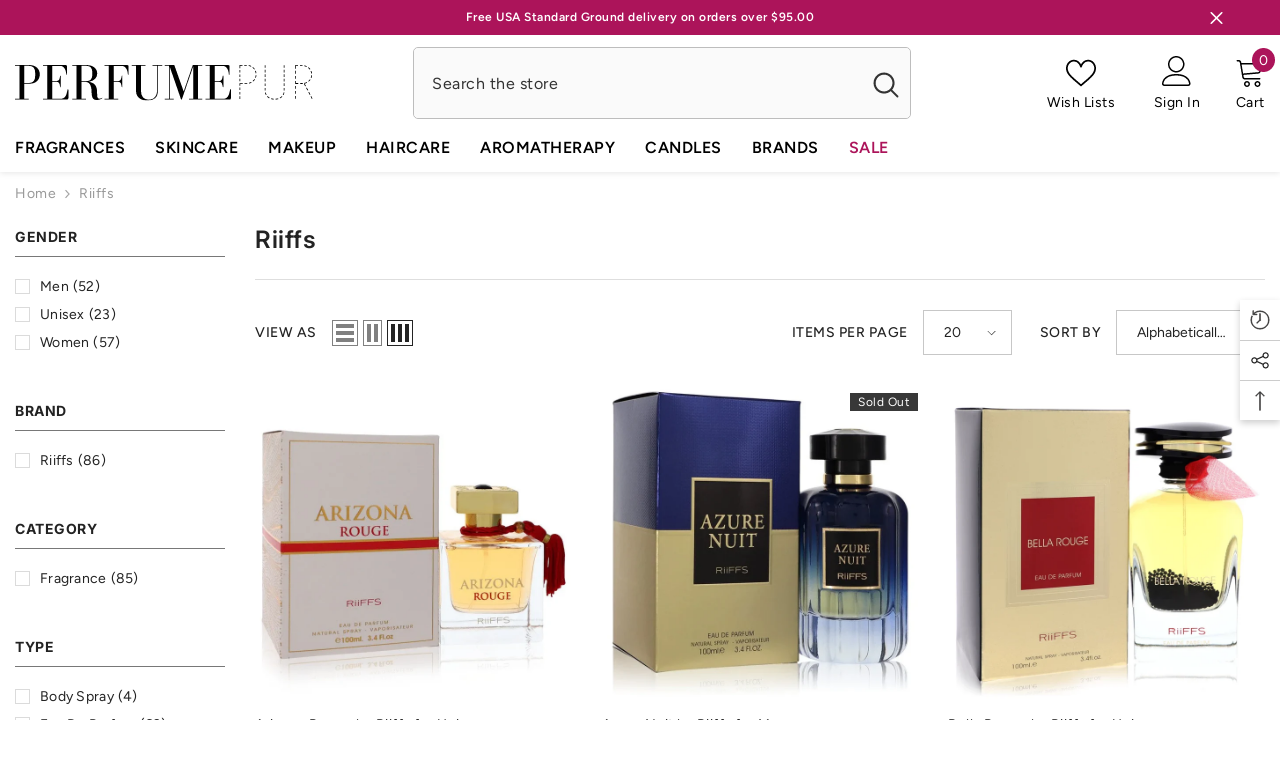

--- FILE ---
content_type: text/html; charset=utf-8
request_url: https://www.perfumepur.com/collections/vendors?q=Riiffs
body_size: 84042
content:
<!doctype html><html class="no-js" lang="en">
    <head>
	<!-- Added by AVADA SEO Suite -->
	

	<!-- /Added by AVADA SEO Suite -->
        <meta charset="utf-8">
        <meta http-equiv="X-UA-Compatible" content="IE=edge">
        <meta name="viewport" content="width=device-width,initial-scale=1">
        <meta name="theme-color" content="">
        <link rel="canonical" href="https://www.perfumepur.com/collections/vendors?q=riiffs" canonical-shop-url="https://www.perfumepur.com/"><link rel="shortcut icon" href="//www.perfumepur.com/cdn/shop/files/favicon-perfumepur-compress_32x32.png?v=1728290795" type="image/png"><link rel="preconnect" href="https://cdn.shopify.com" crossorigin>
        <title>Riiffs  &ndash; Perfumepur.com</title>

<meta property="og:site_name" content="Perfumepur.com">
<meta property="og:url" content="https://www.perfumepur.com/collections/vendors?q=riiffs">
<meta property="og:title" content="Riiffs">
<meta property="og:type" content="product.group">
<meta property="og:description" content="Gorgeous discount fragrances, perfume, cologne, skincare, makeup and cosmetics, all at prices you can afford. Free USA delivery on Orders over $95.00."><meta property="og:image" content="http://www.perfumepur.com/cdn/shop/files/21688389_1593900497327909_267167899939131856_o_12bb5b09-7f9c-4686-acfa-412fc6bdbf9f.png?v=1623840273">
  <meta property="og:image:secure_url" content="https://www.perfumepur.com/cdn/shop/files/21688389_1593900497327909_267167899939131856_o_12bb5b09-7f9c-4686-acfa-412fc6bdbf9f.png?v=1623840273">
  <meta property="og:image:width" content="1640">
  <meta property="og:image:height" content="720"><meta name="twitter:site" content="@perfumepur"><meta name="twitter:card" content="summary_large_image">
<meta name="twitter:title" content="Riiffs">
<meta name="twitter:description" content="Gorgeous discount fragrances, perfume, cologne, skincare, makeup and cosmetics, all at prices you can afford. Free USA delivery on Orders over $95.00.">

        <script>window.performance && window.performance.mark && window.performance.mark('shopify.content_for_header.start');</script><meta name="google-site-verification" content="3A03Z2HLf47YwDccqujyXUWmonff2WZVHaa3_-fz_W4">
<meta name="facebook-domain-verification" content="mm03uklx49salyjbnrnz6at50nn509">
<meta name="facebook-domain-verification" content="mm03uklx49salyjbnrnz6at50nn509">
<meta name="facebook-domain-verification" content="e0rbv1oylg4gtqn25c3kkt6iygxm79">
<meta name="google-site-verification" content="x_PBJqAOoIn_Rw-1sdkLPtDZvnR7lgj6X14s0HDDqAo">
<meta id="shopify-digital-wallet" name="shopify-digital-wallet" content="/23450261/digital_wallets/dialog">
<meta name="shopify-checkout-api-token" content="e627d4e5bc19da590ef51ed254bb8455">
<meta id="in-context-paypal-metadata" data-shop-id="23450261" data-venmo-supported="false" data-environment="production" data-locale="en_US" data-paypal-v4="true" data-currency="USD">
<script async="async" src="/checkouts/internal/preloads.js?locale=en-US"></script>
<link rel="preconnect" href="https://shop.app" crossorigin="anonymous">
<script async="async" src="https://shop.app/checkouts/internal/preloads.js?locale=en-US&shop_id=23450261" crossorigin="anonymous"></script>
<script id="apple-pay-shop-capabilities" type="application/json">{"shopId":23450261,"countryCode":"RO","currencyCode":"USD","merchantCapabilities":["supports3DS"],"merchantId":"gid:\/\/shopify\/Shop\/23450261","merchantName":"Perfumepur.com","requiredBillingContactFields":["postalAddress","email","phone"],"requiredShippingContactFields":["postalAddress","email","phone"],"shippingType":"shipping","supportedNetworks":["visa","maestro","masterCard","amex"],"total":{"type":"pending","label":"Perfumepur.com","amount":"1.00"},"shopifyPaymentsEnabled":true,"supportsSubscriptions":true}</script>
<script id="shopify-features" type="application/json">{"accessToken":"e627d4e5bc19da590ef51ed254bb8455","betas":["rich-media-storefront-analytics"],"domain":"www.perfumepur.com","predictiveSearch":true,"shopId":23450261,"locale":"en"}</script>
<script>var Shopify = Shopify || {};
Shopify.shop = "perfumepur-com.myshopify.com";
Shopify.locale = "en";
Shopify.currency = {"active":"USD","rate":"1.0"};
Shopify.country = "US";
Shopify.theme = {"name":"Perfumepur.com (v6.6.1)","id":145490903284,"schema_name":"Ella","schema_version":"6.6.1","theme_store_id":null,"role":"main"};
Shopify.theme.handle = "null";
Shopify.theme.style = {"id":null,"handle":null};
Shopify.cdnHost = "www.perfumepur.com/cdn";
Shopify.routes = Shopify.routes || {};
Shopify.routes.root = "/";</script>
<script type="module">!function(o){(o.Shopify=o.Shopify||{}).modules=!0}(window);</script>
<script>!function(o){function n(){var o=[];function n(){o.push(Array.prototype.slice.apply(arguments))}return n.q=o,n}var t=o.Shopify=o.Shopify||{};t.loadFeatures=n(),t.autoloadFeatures=n()}(window);</script>
<script>
  window.ShopifyPay = window.ShopifyPay || {};
  window.ShopifyPay.apiHost = "shop.app\/pay";
  window.ShopifyPay.redirectState = null;
</script>
<script id="shop-js-analytics" type="application/json">{"pageType":"collection"}</script>
<script defer="defer" async type="module" src="//www.perfumepur.com/cdn/shopifycloud/shop-js/modules/v2/client.init-shop-cart-sync_BN7fPSNr.en.esm.js"></script>
<script defer="defer" async type="module" src="//www.perfumepur.com/cdn/shopifycloud/shop-js/modules/v2/chunk.common_Cbph3Kss.esm.js"></script>
<script defer="defer" async type="module" src="//www.perfumepur.com/cdn/shopifycloud/shop-js/modules/v2/chunk.modal_DKumMAJ1.esm.js"></script>
<script type="module">
  await import("//www.perfumepur.com/cdn/shopifycloud/shop-js/modules/v2/client.init-shop-cart-sync_BN7fPSNr.en.esm.js");
await import("//www.perfumepur.com/cdn/shopifycloud/shop-js/modules/v2/chunk.common_Cbph3Kss.esm.js");
await import("//www.perfumepur.com/cdn/shopifycloud/shop-js/modules/v2/chunk.modal_DKumMAJ1.esm.js");

  window.Shopify.SignInWithShop?.initShopCartSync?.({"fedCMEnabled":true,"windoidEnabled":true});

</script>
<script>
  window.Shopify = window.Shopify || {};
  if (!window.Shopify.featureAssets) window.Shopify.featureAssets = {};
  window.Shopify.featureAssets['shop-js'] = {"shop-cart-sync":["modules/v2/client.shop-cart-sync_CJVUk8Jm.en.esm.js","modules/v2/chunk.common_Cbph3Kss.esm.js","modules/v2/chunk.modal_DKumMAJ1.esm.js"],"init-fed-cm":["modules/v2/client.init-fed-cm_7Fvt41F4.en.esm.js","modules/v2/chunk.common_Cbph3Kss.esm.js","modules/v2/chunk.modal_DKumMAJ1.esm.js"],"init-shop-email-lookup-coordinator":["modules/v2/client.init-shop-email-lookup-coordinator_Cc088_bR.en.esm.js","modules/v2/chunk.common_Cbph3Kss.esm.js","modules/v2/chunk.modal_DKumMAJ1.esm.js"],"init-windoid":["modules/v2/client.init-windoid_hPopwJRj.en.esm.js","modules/v2/chunk.common_Cbph3Kss.esm.js","modules/v2/chunk.modal_DKumMAJ1.esm.js"],"shop-button":["modules/v2/client.shop-button_B0jaPSNF.en.esm.js","modules/v2/chunk.common_Cbph3Kss.esm.js","modules/v2/chunk.modal_DKumMAJ1.esm.js"],"shop-cash-offers":["modules/v2/client.shop-cash-offers_DPIskqss.en.esm.js","modules/v2/chunk.common_Cbph3Kss.esm.js","modules/v2/chunk.modal_DKumMAJ1.esm.js"],"shop-toast-manager":["modules/v2/client.shop-toast-manager_CK7RT69O.en.esm.js","modules/v2/chunk.common_Cbph3Kss.esm.js","modules/v2/chunk.modal_DKumMAJ1.esm.js"],"init-shop-cart-sync":["modules/v2/client.init-shop-cart-sync_BN7fPSNr.en.esm.js","modules/v2/chunk.common_Cbph3Kss.esm.js","modules/v2/chunk.modal_DKumMAJ1.esm.js"],"init-customer-accounts-sign-up":["modules/v2/client.init-customer-accounts-sign-up_CfPf4CXf.en.esm.js","modules/v2/client.shop-login-button_DeIztwXF.en.esm.js","modules/v2/chunk.common_Cbph3Kss.esm.js","modules/v2/chunk.modal_DKumMAJ1.esm.js"],"pay-button":["modules/v2/client.pay-button_CgIwFSYN.en.esm.js","modules/v2/chunk.common_Cbph3Kss.esm.js","modules/v2/chunk.modal_DKumMAJ1.esm.js"],"init-customer-accounts":["modules/v2/client.init-customer-accounts_DQ3x16JI.en.esm.js","modules/v2/client.shop-login-button_DeIztwXF.en.esm.js","modules/v2/chunk.common_Cbph3Kss.esm.js","modules/v2/chunk.modal_DKumMAJ1.esm.js"],"avatar":["modules/v2/client.avatar_BTnouDA3.en.esm.js"],"init-shop-for-new-customer-accounts":["modules/v2/client.init-shop-for-new-customer-accounts_CsZy_esa.en.esm.js","modules/v2/client.shop-login-button_DeIztwXF.en.esm.js","modules/v2/chunk.common_Cbph3Kss.esm.js","modules/v2/chunk.modal_DKumMAJ1.esm.js"],"shop-follow-button":["modules/v2/client.shop-follow-button_BRMJjgGd.en.esm.js","modules/v2/chunk.common_Cbph3Kss.esm.js","modules/v2/chunk.modal_DKumMAJ1.esm.js"],"checkout-modal":["modules/v2/client.checkout-modal_B9Drz_yf.en.esm.js","modules/v2/chunk.common_Cbph3Kss.esm.js","modules/v2/chunk.modal_DKumMAJ1.esm.js"],"shop-login-button":["modules/v2/client.shop-login-button_DeIztwXF.en.esm.js","modules/v2/chunk.common_Cbph3Kss.esm.js","modules/v2/chunk.modal_DKumMAJ1.esm.js"],"lead-capture":["modules/v2/client.lead-capture_DXYzFM3R.en.esm.js","modules/v2/chunk.common_Cbph3Kss.esm.js","modules/v2/chunk.modal_DKumMAJ1.esm.js"],"shop-login":["modules/v2/client.shop-login_CA5pJqmO.en.esm.js","modules/v2/chunk.common_Cbph3Kss.esm.js","modules/v2/chunk.modal_DKumMAJ1.esm.js"],"payment-terms":["modules/v2/client.payment-terms_BxzfvcZJ.en.esm.js","modules/v2/chunk.common_Cbph3Kss.esm.js","modules/v2/chunk.modal_DKumMAJ1.esm.js"]};
</script>
<script>(function() {
  var isLoaded = false;
  function asyncLoad() {
    if (isLoaded) return;
    isLoaded = true;
    var urls = ["https:\/\/s3-us-west-2.amazonaws.com\/da-restock\/da-restock.js?shop=perfumepur-com.myshopify.com","\/\/cdn.shopify.com\/proxy\/bb81c785e5155ee1650cbf3a3e289890663c83479c89daa921b6ff522da99f4e\/bingshoppingtool-t2app-prod.trafficmanager.net\/uet\/tracking_script?shop=perfumepur-com.myshopify.com\u0026sp-cache-control=cHVibGljLCBtYXgtYWdlPTkwMA","https:\/\/ecommplugins-scripts.trustpilot.com\/v2.1\/js\/header.min.js?settings=eyJrZXkiOiJFek9zNlFWVVRmUURhSzBuIiwicyI6InNrdSJ9\u0026v=2.5\u0026shop=perfumepur-com.myshopify.com","https:\/\/ecommplugins-trustboxsettings.trustpilot.com\/perfumepur-com.myshopify.com.js?settings=1738267933754\u0026shop=perfumepur-com.myshopify.com","\/\/cdn.shopify.com\/proxy\/a4eb1a37d4dfbe3a4c860eacabbfbc5ccb1ec0ebc54edc6fedfe0ce7e2bd872c\/bingshoppingtool-t2app-prod.trafficmanager.net\/api\/ShopifyMT\/v1\/uet\/tracking_script?shop=perfumepur-com.myshopify.com\u0026sp-cache-control=cHVibGljLCBtYXgtYWdlPTkwMA"];
    for (var i = 0; i < urls.length; i++) {
      var s = document.createElement('script');
      s.type = 'text/javascript';
      s.async = true;
      s.src = urls[i];
      var x = document.getElementsByTagName('script')[0];
      x.parentNode.insertBefore(s, x);
    }
  };
  if(window.attachEvent) {
    window.attachEvent('onload', asyncLoad);
  } else {
    window.addEventListener('load', asyncLoad, false);
  }
})();</script>
<script id="__st">var __st={"a":23450261,"offset":0,"reqid":"d5862956-ef9c-42cc-91d5-b17c74722e2d-1769898976","pageurl":"www.perfumepur.com\/collections\/vendors?q=Riiffs","u":"75a3e5a92573","p":"vendors"};</script>
<script>window.ShopifyPaypalV4VisibilityTracking = true;</script>
<script id="captcha-bootstrap">!function(){'use strict';const t='contact',e='account',n='new_comment',o=[[t,t],['blogs',n],['comments',n],[t,'customer']],c=[[e,'customer_login'],[e,'guest_login'],[e,'recover_customer_password'],[e,'create_customer']],r=t=>t.map((([t,e])=>`form[action*='/${t}']:not([data-nocaptcha='true']) input[name='form_type'][value='${e}']`)).join(','),a=t=>()=>t?[...document.querySelectorAll(t)].map((t=>t.form)):[];function s(){const t=[...o],e=r(t);return a(e)}const i='password',u='form_key',d=['recaptcha-v3-token','g-recaptcha-response','h-captcha-response',i],f=()=>{try{return window.sessionStorage}catch{return}},m='__shopify_v',_=t=>t.elements[u];function p(t,e,n=!1){try{const o=window.sessionStorage,c=JSON.parse(o.getItem(e)),{data:r}=function(t){const{data:e,action:n}=t;return t[m]||n?{data:e,action:n}:{data:t,action:n}}(c);for(const[e,n]of Object.entries(r))t.elements[e]&&(t.elements[e].value=n);n&&o.removeItem(e)}catch(o){console.error('form repopulation failed',{error:o})}}const l='form_type',E='cptcha';function T(t){t.dataset[E]=!0}const w=window,h=w.document,L='Shopify',v='ce_forms',y='captcha';let A=!1;((t,e)=>{const n=(g='f06e6c50-85a8-45c8-87d0-21a2b65856fe',I='https://cdn.shopify.com/shopifycloud/storefront-forms-hcaptcha/ce_storefront_forms_captcha_hcaptcha.v1.5.2.iife.js',D={infoText:'Protected by hCaptcha',privacyText:'Privacy',termsText:'Terms'},(t,e,n)=>{const o=w[L][v],c=o.bindForm;if(c)return c(t,g,e,D).then(n);var r;o.q.push([[t,g,e,D],n]),r=I,A||(h.body.append(Object.assign(h.createElement('script'),{id:'captcha-provider',async:!0,src:r})),A=!0)});var g,I,D;w[L]=w[L]||{},w[L][v]=w[L][v]||{},w[L][v].q=[],w[L][y]=w[L][y]||{},w[L][y].protect=function(t,e){n(t,void 0,e),T(t)},Object.freeze(w[L][y]),function(t,e,n,w,h,L){const[v,y,A,g]=function(t,e,n){const i=e?o:[],u=t?c:[],d=[...i,...u],f=r(d),m=r(i),_=r(d.filter((([t,e])=>n.includes(e))));return[a(f),a(m),a(_),s()]}(w,h,L),I=t=>{const e=t.target;return e instanceof HTMLFormElement?e:e&&e.form},D=t=>v().includes(t);t.addEventListener('submit',(t=>{const e=I(t);if(!e)return;const n=D(e)&&!e.dataset.hcaptchaBound&&!e.dataset.recaptchaBound,o=_(e),c=g().includes(e)&&(!o||!o.value);(n||c)&&t.preventDefault(),c&&!n&&(function(t){try{if(!f())return;!function(t){const e=f();if(!e)return;const n=_(t);if(!n)return;const o=n.value;o&&e.removeItem(o)}(t);const e=Array.from(Array(32),(()=>Math.random().toString(36)[2])).join('');!function(t,e){_(t)||t.append(Object.assign(document.createElement('input'),{type:'hidden',name:u})),t.elements[u].value=e}(t,e),function(t,e){const n=f();if(!n)return;const o=[...t.querySelectorAll(`input[type='${i}']`)].map((({name:t})=>t)),c=[...d,...o],r={};for(const[a,s]of new FormData(t).entries())c.includes(a)||(r[a]=s);n.setItem(e,JSON.stringify({[m]:1,action:t.action,data:r}))}(t,e)}catch(e){console.error('failed to persist form',e)}}(e),e.submit())}));const S=(t,e)=>{t&&!t.dataset[E]&&(n(t,e.some((e=>e===t))),T(t))};for(const o of['focusin','change'])t.addEventListener(o,(t=>{const e=I(t);D(e)&&S(e,y())}));const B=e.get('form_key'),M=e.get(l),P=B&&M;t.addEventListener('DOMContentLoaded',(()=>{const t=y();if(P)for(const e of t)e.elements[l].value===M&&p(e,B);[...new Set([...A(),...v().filter((t=>'true'===t.dataset.shopifyCaptcha))])].forEach((e=>S(e,t)))}))}(h,new URLSearchParams(w.location.search),n,t,e,['guest_login'])})(!0,!0)}();</script>
<script integrity="sha256-4kQ18oKyAcykRKYeNunJcIwy7WH5gtpwJnB7kiuLZ1E=" data-source-attribution="shopify.loadfeatures" defer="defer" src="//www.perfumepur.com/cdn/shopifycloud/storefront/assets/storefront/load_feature-a0a9edcb.js" crossorigin="anonymous"></script>
<script crossorigin="anonymous" defer="defer" src="//www.perfumepur.com/cdn/shopifycloud/storefront/assets/shopify_pay/storefront-65b4c6d7.js?v=20250812"></script>
<script data-source-attribution="shopify.dynamic_checkout.dynamic.init">var Shopify=Shopify||{};Shopify.PaymentButton=Shopify.PaymentButton||{isStorefrontPortableWallets:!0,init:function(){window.Shopify.PaymentButton.init=function(){};var t=document.createElement("script");t.src="https://www.perfumepur.com/cdn/shopifycloud/portable-wallets/latest/portable-wallets.en.js",t.type="module",document.head.appendChild(t)}};
</script>
<script data-source-attribution="shopify.dynamic_checkout.buyer_consent">
  function portableWalletsHideBuyerConsent(e){var t=document.getElementById("shopify-buyer-consent"),n=document.getElementById("shopify-subscription-policy-button");t&&n&&(t.classList.add("hidden"),t.setAttribute("aria-hidden","true"),n.removeEventListener("click",e))}function portableWalletsShowBuyerConsent(e){var t=document.getElementById("shopify-buyer-consent"),n=document.getElementById("shopify-subscription-policy-button");t&&n&&(t.classList.remove("hidden"),t.removeAttribute("aria-hidden"),n.addEventListener("click",e))}window.Shopify?.PaymentButton&&(window.Shopify.PaymentButton.hideBuyerConsent=portableWalletsHideBuyerConsent,window.Shopify.PaymentButton.showBuyerConsent=portableWalletsShowBuyerConsent);
</script>
<script data-source-attribution="shopify.dynamic_checkout.cart.bootstrap">document.addEventListener("DOMContentLoaded",(function(){function t(){return document.querySelector("shopify-accelerated-checkout-cart, shopify-accelerated-checkout")}if(t())Shopify.PaymentButton.init();else{new MutationObserver((function(e,n){t()&&(Shopify.PaymentButton.init(),n.disconnect())})).observe(document.body,{childList:!0,subtree:!0})}}));
</script>
<link id="shopify-accelerated-checkout-styles" rel="stylesheet" media="screen" href="https://www.perfumepur.com/cdn/shopifycloud/portable-wallets/latest/accelerated-checkout-backwards-compat.css" crossorigin="anonymous">
<style id="shopify-accelerated-checkout-cart">
        #shopify-buyer-consent {
  margin-top: 1em;
  display: inline-block;
  width: 100%;
}

#shopify-buyer-consent.hidden {
  display: none;
}

#shopify-subscription-policy-button {
  background: none;
  border: none;
  padding: 0;
  text-decoration: underline;
  font-size: inherit;
  cursor: pointer;
}

#shopify-subscription-policy-button::before {
  box-shadow: none;
}

      </style>
<script id="sections-script" data-sections="header-navigation-vertical-menu,header-mobile" defer="defer" src="//www.perfumepur.com/cdn/shop/t/4/compiled_assets/scripts.js?v=1497"></script>
<script>window.performance && window.performance.mark && window.performance.mark('shopify.content_for_header.end');</script>
        <style>
        
        
        

        @font-face { font-display: swap;
  font-family: Figtree;
  font-weight: 400;
  font-style: normal;
  src: url("//www.perfumepur.com/cdn/fonts/figtree/figtree_n4.3c0838aba1701047e60be6a99a1b0a40ce9b8419.woff2") format("woff2"),
       url("//www.perfumepur.com/cdn/fonts/figtree/figtree_n4.c0575d1db21fc3821f17fd6617d3dee552312137.woff") format("woff");
}

        @font-face { font-display: swap;
  font-family: Figtree;
  font-weight: 500;
  font-style: normal;
  src: url("//www.perfumepur.com/cdn/fonts/figtree/figtree_n5.3b6b7df38aa5986536945796e1f947445832047c.woff2") format("woff2"),
       url("//www.perfumepur.com/cdn/fonts/figtree/figtree_n5.f26bf6dcae278b0ed902605f6605fa3338e81dab.woff") format("woff");
}

        @font-face { font-display: swap;
  font-family: Figtree;
  font-weight: 600;
  font-style: normal;
  src: url("//www.perfumepur.com/cdn/fonts/figtree/figtree_n6.9d1ea52bb49a0a86cfd1b0383d00f83d3fcc14de.woff2") format("woff2"),
       url("//www.perfumepur.com/cdn/fonts/figtree/figtree_n6.f0fcdea525a0e47b2ae4ab645832a8e8a96d31d3.woff") format("woff");
}

        @font-face { font-display: swap;
  font-family: Figtree;
  font-weight: 700;
  font-style: normal;
  src: url("//www.perfumepur.com/cdn/fonts/figtree/figtree_n7.2fd9bfe01586148e644724096c9d75e8c7a90e55.woff2") format("woff2"),
       url("//www.perfumepur.com/cdn/fonts/figtree/figtree_n7.ea05de92d862f9594794ab281c4c3a67501ef5fc.woff") format("woff");
}


        
            
            
            
            
            @font-face { font-display: swap;
  font-family: Inter;
  font-weight: 400;
  font-style: normal;
  src: url("//www.perfumepur.com/cdn/fonts/inter/inter_n4.b2a3f24c19b4de56e8871f609e73ca7f6d2e2bb9.woff2") format("woff2"),
       url("//www.perfumepur.com/cdn/fonts/inter/inter_n4.af8052d517e0c9ffac7b814872cecc27ae1fa132.woff") format("woff");
}

            @font-face { font-display: swap;
  font-family: Inter;
  font-weight: 500;
  font-style: normal;
  src: url("//www.perfumepur.com/cdn/fonts/inter/inter_n5.d7101d5e168594dd06f56f290dd759fba5431d97.woff2") format("woff2"),
       url("//www.perfumepur.com/cdn/fonts/inter/inter_n5.5332a76bbd27da00474c136abb1ca3cbbf259068.woff") format("woff");
}

            @font-face { font-display: swap;
  font-family: Inter;
  font-weight: 600;
  font-style: normal;
  src: url("//www.perfumepur.com/cdn/fonts/inter/inter_n6.771af0474a71b3797eb38f3487d6fb79d43b6877.woff2") format("woff2"),
       url("//www.perfumepur.com/cdn/fonts/inter/inter_n6.88c903d8f9e157d48b73b7777d0642925bcecde7.woff") format("woff");
}

            @font-face { font-display: swap;
  font-family: Inter;
  font-weight: 700;
  font-style: normal;
  src: url("//www.perfumepur.com/cdn/fonts/inter/inter_n7.02711e6b374660cfc7915d1afc1c204e633421e4.woff2") format("woff2"),
       url("//www.perfumepur.com/cdn/fonts/inter/inter_n7.6dab87426f6b8813070abd79972ceaf2f8d3b012.woff") format("woff");
}


                  :root {
        --font-family-1: Figtree,sans-serif;
        --font-family-2: Inter,sans-serif;

        /* Settings Body */--font-body-family: Figtree,sans-serif;--font-body-size: 14px;--font-body-weight: 400;--body-line-height: 21px;--body-letter-spacing: .5px;

        /* Settings Heading */--font-heading-family: Inter,sans-serif;--font-heading-size: 24px;--font-heading-weight: 600;--font-heading-style: normal;--heading-line-height: 26px;--heading-letter-spacing: .5px;--heading-text-transform: none;--heading-border-height: 2px;

        /* Menu Lv1 */--font-menu-lv1-family: Figtree,sans-serif;--font-menu-lv1-size: 16px;--font-menu-lv1-weight: 600;--menu-lv1-line-height: 25px;--menu-lv1-letter-spacing: .5px;--menu-lv1-text-transform: uppercase;

        /* Menu Lv2 */--font-menu-lv2-family: Figtree,sans-serif;--font-menu-lv2-size: 14px;--font-menu-lv2-weight: 400;--menu-lv2-line-height: 21px;--menu-lv2-letter-spacing: .5px;--menu-lv2-text-transform: capitalize;

        /* Menu Lv3 */--font-menu-lv3-family: Figtree,sans-serif;--font-menu-lv3-size: 14px;--font-menu-lv3-weight: 400;--menu-lv3-line-height: 21px;--menu-lv3-letter-spacing: .5px;--menu-lv3-text-transform: capitalize;

        /* Mega Menu Lv2 */--font-mega-menu-lv2-family: Figtree,sans-serif;--font-mega-menu-lv2-size: 16px;--font-mega-menu-lv2-weight: 600;--font-mega-menu-lv2-style: normal;--mega-menu-lv2-line-height: 25px;--mega-menu-lv2-letter-spacing: .5px;--mega-menu-lv2-text-transform: capitalize;

        /* Mega Menu Lv3 */--font-mega-menu-lv3-family: Figtree,sans-serif;--font-mega-menu-lv3-size: 14px;--font-mega-menu-lv3-weight: 400;--mega-menu-lv3-line-height: 21px;--mega-menu-lv3-letter-spacing: .5px;--mega-menu-lv3-text-transform: capitalize;

        /* Product Card Title */--product-title-font: Figtree,sans-serif;--product-title-font-size : 14px;--product-title-font-weight : 400;--product-title-line-height: 28px;--product-title-letter-spacing: .5px;--product-title-line-text : full;--product-title-text-transform : none;--product-title-margin-bottom: 10px;

        /* Product Card Vendor */--product-vendor-font: Figtree,sans-serif;--product-vendor-font-size : 14px;--product-vendor-font-weight : 700;--product-vendor-font-style : normal;--product-vendor-line-height: 21px;--product-vendor-letter-spacing: .5px;--product-vendor-text-transform : uppercase;--product-vendor-margin-bottom: 0px;--product-vendor-margin-top: 0px;

        /* Product Card Price */--product-price-font: Figtree,sans-serif;--product-price-font-size : 16px;--product-price-font-weight : 600;--product-price-line-height: 25px;--product-price-letter-spacing: .5px;--product-price-margin-top: 0px;--product-price-margin-bottom: 13px;

        /* Product Card Badge */--badge-font: Figtree,sans-serif;--badge-font-size : 12px;--badge-font-weight : 400;--badge-text-transform : capitalize;--badge-letter-spacing: .5px;--badge-line-height: 18px;--badge-border-radius: 0px;--badge-padding-top: 0px;--badge-padding-bottom: 0px;--badge-padding-left-right: 8px;--badge-postion-top: 8px;--badge-postion-left-right: 0px;

        /* Product Quickview */
        --product-quickview-font-size : 12px; --product-quickview-line-height: 18px; --product-quickview-border-radius: 1px; --product-quickview-padding-top: 0px; --product-quickview-padding-bottom: 0px; --product-quickview-padding-left-right: 7px; --product-quickview-sold-out-product: #e95144;--product-quickview-box-shadow: none;/* Blog Card Tile */--blog-title-font: Figtree,sans-serif;--blog-title-font-size : 16px; --blog-title-font-weight : 700; --blog-title-line-height: 25px; --blog-title-letter-spacing: .5px; --blog-title-text-transform : capitalize;

        /* Blog Card Info (Date, Author) */--blog-info-font: Figtree,sans-serif;--blog-info-font-size : 14px; --blog-info-font-weight : 400; --blog-info-line-height: 21px; --blog-info-letter-spacing: .5px; --blog-info-text-transform : uppercase;

        /* Button 1 */--btn-1-font-family: Figtree,sans-serif;--btn-1-font-size: 16px; --btn-1-font-weight: 700; --btn-1-text-transform: uppercase; --btn-1-line-height: 25px; --btn-1-letter-spacing: .5px; --btn-1-text-align: center; --btn-1-border-radius: 4px; --btn-1-border-width: 1px; --btn-1-border-style: solid; --btn-1-padding-top: 12px; --btn-1-padding-bottom: 12px; --btn-1-horizontal-length: 0px; --btn-1-vertical-length: 0px; --btn-1-blur-radius: 0px; --btn-1-spread: 0px;
        --btn-1-all-bg-opacity-hover: rgba(0, 0, 0, 0.5);--btn-1-inset: ;/* Button 2 */--btn-2-font-family: Inter,sans-serif;--btn-2-font-size: 18px; --btn-2-font-weight: 700; --btn-2-text-transform: uppercase; --btn-2-line-height: 23px; --btn-2-letter-spacing: .5px; --btn-2-text-align: right; --btn-2-border-radius: 4px; --btn-2-border-width: 1px; --btn-2-border-style: solid; --btn-2-padding-top: 20px; --btn-2-padding-bottom: 20px; --btn-2-horizontal-length: 4px; --btn-2-vertical-length: 4px; --btn-2-blur-radius: 7px; --btn-2-spread: 0px;
        --btn-2-all-bg-opacity: rgba(0, 0, 0, 0.5);--btn-2-all-bg-opacity-hover: rgba(0, 0, 0, 0.5);--btn-2-inset: ;/* Button 3 */--btn-3-font-family: Figtree,sans-serif;--btn-3-font-size: 16px; --btn-3-font-weight: 700; --btn-3-text-transform: uppercase; --btn-3-line-height: 25px; --btn-3-letter-spacing: .5px; --btn-3-text-align: center; --btn-3-border-radius: 4px; --btn-3-border-width: 1px; --btn-3-border-style: solid; --btn-3-padding-top: 12px; --btn-3-padding-bottom: 12px; --btn-3-horizontal-length: 0px; --btn-3-vertical-length: 0px; --btn-3-blur-radius: 0px; --btn-3-spread: 0px;
        --btn-3-all-bg-opacity: rgba(0, 0, 0, 0.1);--btn-3-all-bg-opacity-hover: rgba(0, 0, 0, 0.1);--btn-3-inset: ;/* Footer Heading */--footer-heading-font-family: Figtree,sans-serif;--footer-heading-font-size : 16px; --footer-heading-font-weight : 700; --footer-heading-line-height : 28px; --footer-heading-letter-spacing : 0; --footer-heading-text-transform : uppercase;

        /* Footer Link */--footer-link-font-family: Figtree,sans-serif;--footer-link-font-size : 14px; --footer-link-font-weight : ; --footer-link-line-height : 35px; --footer-link-letter-spacing : 0; --footer-link-text-transform : capitalize;

        /* Page Title */--font-page-title-family: Figtree,sans-serif;--font-page-title-size: 24px; --font-page-title-weight: 400; --font-page-title-style: normal; --page-title-line-height: 28px; --page-title-letter-spacing: .5px; --page-title-text-transform: uppercase;

        /* Font Product Tab Title */
        --font-tab-type-1: Figtree,sans-serif; --font-tab-type-2: Inter,sans-serif;

        /* Text Size */
        --text-size-font-size : 12px; --text-size-font-weight : 400; --text-size-line-height : 22px; --text-size-letter-spacing : 0; --text-size-text-transform : uppercase; --text-size-color : #787878;

        /* Font Weight */
        --font-weight-normal: 400; --font-weight-medium: 500; --font-weight-semibold: 600; --font-weight-bold: 700; --font-weight-bolder: 800; --font-weight-black: 900;

        /* Radio Button */
        --form-label-checkbox-before-bg: #fff; --form-label-checkbox-before-border: #cecece; --form-label-checkbox-before-bg-checked: #000;

        /* Conatiner */
        --body-custom-width-container: 1400px;

        /* Layout Boxed */
        --color-background-layout-boxed: #ffffff;/* Arrow */
        --position-horizontal-slick-arrow: 0;

        /* General Color*/
        --color-text: #232323; --color-text2: #969696; --color-global: #232323; --color-white: #FFFFFF; --color-grey: #868686; --color-black: #202020; --color-base-text-rgb: 35, 35, 35; --color-base-text2-rgb: 150, 150, 150; --color-background: #ffffff; --color-background-rgb: 255, 255, 255; --color-background-overylay: rgba(255, 255, 255, 0.9); --color-base-accent-text: ; --color-base-accent-1: ; --color-base-accent-2: ; --color-link: #232323; --color-link-hover: #232323; --color-error: #D93333; --color-error-bg: #FCEEEE; --color-success: #5A5A5A; --color-success-bg: #DFF0D8; --color-info: #202020; --color-info-bg: #FFF2DD; --color-link-underline: rgba(35, 35, 35, 0.5); --color-breadcrumb: #999999; --colors-breadcrumb-hover: #232323;--colors-breadcrumb-active: #999999; --border-global: #e6e6e6; --bg-global: #fafafa; --bg-planceholder: #fafafa; --color-warning: #fff; --bg-warning: #e0b252; --color-background-10 : #e9e9e9; --color-background-20 : #d3d3d3; --color-background-30 : #bdbdbd; --color-background-50 : #919191; --color-background-global : #919191;

        /* Arrow Color */
        --arrow-color: #232323; --arrow-background-color: #fff; --arrow-border-color: #ccc;--arrow-color-hover: #ffffff;--arrow-background-color-hover: #232323;--arrow-border-color-hover: #232323;--arrow-width: 35px;--arrow-height: 35px;--arrow-size: px;--arrow-size-icon: 17px;--arrow-border-radius: 50%;--arrow-border-width: 1px;--arrow-width-half: -17px;

        /* Pagination Color */
        --pagination-item-color: #3c3c3c; --pagination-item-color-active: #3c3c3c; --pagination-item-bg-color: #fff;--pagination-item-bg-color-active: #fff;--pagination-item-border-color: #fff;--pagination-item-border-color-active: #3c3c3c;--pagination-arrow-color: #3c3c3c;--pagination-arrow-color-active: #3c3c3c;--pagination-arrow-bg-color: #fff;--pagination-arrow-bg-color-active: #fff;--pagination-arrow-border-color: #fff;--pagination-arrow-border-color-active: #fff;

        /* Dots Color */
        --dots-color: #ffffff;--dots-border-color: #a0a0a0;--dots-color-active: #a0a0a0;--dots-border-color-active: #a0a0a0;--dots-style2-background-opacity: #00000050;--dots-width: 12px;--dots-height: 12px;

        /* Button Color */
        --btn-1-color: #FFFFFF;--btn-1-bg: #212121;--btn-1-border: #212121;--btn-1-color-hover: #ffffff;--btn-1-bg-hover: #000000;--btn-1-border-hover: #000000;
        --btn-2-color: #232323;--btn-2-bg: #FFFFFF;--btn-2-border: #727272;--btn-2-color-hover: #FFFFFF;--btn-2-bg-hover: #232323;--btn-2-border-hover: #232323;
        --btn-3-color: #FFFFFF;--btn-3-bg: #212121;--btn-3-border: #212121;--btn-3-color-hover: #ffffff;--btn-3-bg-hover: #000000;--btn-3-border-hover: #000000;
        --anchor-transition: all ease .3s;--bg-white: #ffffff;--bg-black: #000000;--bg-grey: #808080;--icon: var(--color-text);--text-cart: #3c3c3c;--duration-short: 100ms;--duration-default: 350ms;--duration-long: 500ms;--form-input-bg: #ffffff;--form-input-border: #c7c7c7;--form-input-color: #232323;--form-input-placeholder: #868686;--form-label: #232323;

        --new-badge-color: #ffffff;--new-badge-bg: #000000;--sale-badge-color: #ffffff;--sale-badge-bg: #ac145a;--sold-out-badge-color: #ffffff;--sold-out-badge-bg: #383838;--custom-badge-color: #ffffff;--custom-badge-bg: #ffbb49;--bundle-badge-color: #ffffff;--bundle-badge-bg: #232323;
        
        --product-title-color : #232323;--product-title-color-hover : #232323;--product-vendor-color : #232323;--product-price-color : #232323;--product-sale-price-color : #ac145a;--product-compare-price-color : #969696;--product-countdown-color : #c12e48;--product-countdown-bg-color : #ffffff;

        --product-swatch-border : #cbcbcb;--product-swatch-border-active : #232323;--product-swatch-width : 40px;--product-swatch-height : 40px;--product-swatch-border-radius : 0px;--product-swatch-color-width : 40px;--product-swatch-color-height : 40px;--product-swatch-color-border-radius : 20px;

        --product-wishlist-color : #000000;--product-wishlist-bg : #f5f5f5;--product-wishlist-border : transparent;--product-wishlist-color-added : #ffffff;--product-wishlist-bg-added : #000000;--product-wishlist-border-added : transparent;--product-compare-color : #000000;--product-compare-bg : #FFFFFF;--product-compare-color-added : #D12442; --product-compare-bg-added : #FFFFFF; --product-hot-stock-text-color : #d62828; --product-quick-view-color : #ffffff; --product-cart-image-fit : cover; --product-title-variant-font-size: 16px;--product-quick-view-bg : #232830;--product-quick-view-bg-above-button: rgba(35, 40, 48, 0.7);--product-quick-view-color-hover : #FFFFFF;--product-quick-view-bg-hover : #232830;--product-action-color : #ffffff;--product-action-bg : #212121;--product-action-border : #000000;--product-action-color-hover : #FFFFFF;--product-action-bg-hover : #000;--product-action-border-hover : #000;

        /* Multilevel Category Filter */
        --color-label-multiLevel-categories: #232323;--bg-label-multiLevel-categories: #fff;--color-button-multiLevel-categories: #fff;--bg-button-multiLevel-categories: #ff8b21;--border-button-multiLevel-categories: transparent;--hover-color-button-multiLevel-categories: #fff;--hover-bg-button-multiLevel-categories: #ff8b21;--cart-item-bg : #ffffff;--cart-item-border : #e8e8e8;--cart-item-border-width : 1px;--cart-item-border-style : solid;--w-product-swatch-custom: 30px;--h-product-swatch-custom: 30px;--w-product-swatch-custom-mb: 20px;--h-product-swatch-custom-mb: 20px;--font-size-product-swatch-more: 12px;--swatch-border : #cbcbcb;--swatch-border-active : #232323;

        --variant-size: #232323;--variant-size-border: #e7e7e7;--variant-size-bg: #ffffff;--variant-size-hover: #ffffff;--variant-size-border-hover: #232323;--variant-size-bg-hover: #232323;--variant-bg : #ffffff; --variant-color : #232323; --variant-bg-active : #ffffff; --variant-color-active : #232323;

        --fontsize-text-social: 12px;
        --page-content-distance: 64px;--sidebar-content-distance: 40px;--button-transition-ease: cubic-bezier(.25,.46,.45,.94);

        /* Loading Spinner Color */
        --spinner-top-color: #fc0; --spinner-right-color: #4dd4c6; --spinner-bottom-color: #f00; --spinner-left-color: #f6f6f6;

        /* Product Card Marquee */
        --product-marquee-background-color: ;--product-marquee-text-color: #FFFFFF;--product-marquee-text-size: 14px;--product-marquee-text-mobile-size: 14px;--product-marquee-text-weight: 400;--product-marquee-text-transform: none;--product-marquee-text-style: italic;--product-marquee-speed: ; --product-marquee-line-height: calc(var(--product-marquee-text-mobile-size) * 1.5);
    }
</style>
        <link href="//www.perfumepur.com/cdn/shop/t/4/assets/base.css?v=18812124223124680521728288676" rel="stylesheet" type="text/css" media="all" />
<link href="//www.perfumepur.com/cdn/shop/t/4/assets/animated.css?v=124579380764407670711728288675" rel="stylesheet" type="text/css" media="all" />
<link href="//www.perfumepur.com/cdn/shop/t/4/assets/component-card.css?v=35185591771355258821728288676" rel="stylesheet" type="text/css" media="all" />
<link href="//www.perfumepur.com/cdn/shop/t/4/assets/component-loading-overlay.css?v=23413779889692260311728288678" rel="stylesheet" type="text/css" media="all" />
<link href="//www.perfumepur.com/cdn/shop/t/4/assets/component-loading-banner.css?v=54989585009056051491728288678" rel="stylesheet" type="text/css" media="all" />
<link href="//www.perfumepur.com/cdn/shop/t/4/assets/component-quick-cart.css?v=63370866881490003141728288679" rel="stylesheet" type="text/css" media="all" />
<link href="//www.perfumepur.com/cdn/shop/t/4/assets/custom.css?v=151336301571978355021728288680" rel="stylesheet" type="text/css" media="all" />
<link rel="stylesheet" href="//www.perfumepur.com/cdn/shop/t/4/assets/vendor.css?v=51530415543490038341728288682" media="print" onload="this.media='all'">
<noscript><link href="//www.perfumepur.com/cdn/shop/t/4/assets/vendor.css?v=51530415543490038341728288682" rel="stylesheet" type="text/css" media="all" /></noscript>


	<link href="//www.perfumepur.com/cdn/shop/t/4/assets/component-card-05.css?v=13551244983794010051728288676" rel="stylesheet" type="text/css" media="all" />


<link href="//www.perfumepur.com/cdn/shop/t/4/assets/component-predictive-search.css?v=53087627886542724601728288679" rel="stylesheet" type="text/css" media="all" />
<link rel="stylesheet" href="//www.perfumepur.com/cdn/shop/t/4/assets/component-product-form.css?v=97196469372794716571728295942" media="print" onload="this.media='all'">
	<link rel="stylesheet" href="//www.perfumepur.com/cdn/shop/t/4/assets/component-price.css?v=134590131146105687641728288679" media="print" onload="this.media='all'">
	<link rel="stylesheet" href="//www.perfumepur.com/cdn/shop/t/4/assets/component-badge.css?v=58385199191654577521728288676" media="print" onload="this.media='all'">
	<link rel="stylesheet" href="//www.perfumepur.com/cdn/shop/t/4/assets/component-rte.css?v=82502160534158932881728288679" media="print" onload="this.media='all'">
	<link rel="stylesheet" href="//www.perfumepur.com/cdn/shop/t/4/assets/component-share.css?v=23553761141326501681728288679" media="print" onload="this.media='all'"><link rel="stylesheet" href="//www.perfumepur.com/cdn/shop/t/4/assets/component-newsletter.css?v=111617043413587308161728288678" media="print" onload="this.media='all'">
<link rel="stylesheet" href="//www.perfumepur.com/cdn/shop/t/4/assets/component-slider.css?v=37888473738646685221728288680" media="print" onload="this.media='all'">
<link rel="stylesheet" href="//www.perfumepur.com/cdn/shop/t/4/assets/component-list-social.css?v=102044711114163579551728288678" media="print" onload="this.media='all'"><noscript><link href="//www.perfumepur.com/cdn/shop/t/4/assets/component-product-form.css?v=97196469372794716571728295942" rel="stylesheet" type="text/css" media="all" /></noscript>
	<noscript><link href="//www.perfumepur.com/cdn/shop/t/4/assets/component-price.css?v=134590131146105687641728288679" rel="stylesheet" type="text/css" media="all" /></noscript>
	<noscript><link href="//www.perfumepur.com/cdn/shop/t/4/assets/component-badge.css?v=58385199191654577521728288676" rel="stylesheet" type="text/css" media="all" /></noscript>
	<noscript><link href="//www.perfumepur.com/cdn/shop/t/4/assets/component-rte.css?v=82502160534158932881728288679" rel="stylesheet" type="text/css" media="all" /></noscript>
	<noscript><link href="//www.perfumepur.com/cdn/shop/t/4/assets/component-share.css?v=23553761141326501681728288679" rel="stylesheet" type="text/css" media="all" /></noscript><noscript><link href="//www.perfumepur.com/cdn/shop/t/4/assets/component-newsletter.css?v=111617043413587308161728288678" rel="stylesheet" type="text/css" media="all" /></noscript>
<noscript><link href="//www.perfumepur.com/cdn/shop/t/4/assets/component-slider.css?v=37888473738646685221728288680" rel="stylesheet" type="text/css" media="all" /></noscript>
<noscript><link href="//www.perfumepur.com/cdn/shop/t/4/assets/component-list-social.css?v=102044711114163579551728288678" rel="stylesheet" type="text/css" media="all" /></noscript>

<style type="text/css">
	.nav-title-mobile {display: none;}.list-menu--disclosure{display: none;position: absolute;min-width: 100%;width: 22rem;background-color: var(--bg-white);box-shadow: 0 1px 4px 0 rgb(0 0 0 / 15%);padding: 5px 0 5px 20px;opacity: 0;visibility: visible;pointer-events: none;transition: opacity var(--duration-default) ease, transform var(--duration-default) ease;}.list-menu--disclosure-2{margin-left: calc(100% - 15px);z-index: 2;top: -5px;}.list-menu--disclosure:focus {outline: none;}.list-menu--disclosure.localization-selector {max-height: 18rem;overflow: auto;width: 10rem;padding: 0.5rem;}.js menu-drawer > details > summary::before, .js menu-drawer > details[open]:not(.menu-opening) > summary::before {content: '';position: absolute;cursor: default;width: 100%;height: calc(100vh - 100%);height: calc(var(--viewport-height, 100vh) - (var(--header-bottom-position, 100%)));top: 100%;left: 0;background: var(--color-foreground-50);opacity: 0;visibility: hidden;z-index: 2;transition: opacity var(--duration-default) ease,visibility var(--duration-default) ease;}menu-drawer > details[open] > summary::before {visibility: visible;opacity: 1;}.menu-drawer {position: absolute;transform: translateX(-100%);visibility: hidden;z-index: 3;left: 0;top: 100%;width: 100%;max-width: calc(100vw - 4rem);padding: 0;border: 0.1rem solid var(--color-background-10);border-left: 0;border-bottom: 0;background-color: var(--bg-white);overflow-x: hidden;}.js .menu-drawer {height: calc(100vh - 100%);height: calc(var(--viewport-height, 100vh) - (var(--header-bottom-position, 100%)));}.js details[open] > .menu-drawer, .js details[open] > .menu-drawer__submenu {transition: transform var(--duration-default) ease, visibility var(--duration-default) ease;}.no-js details[open] > .menu-drawer, .js details[open].menu-opening > .menu-drawer, details[open].menu-opening > .menu-drawer__submenu {transform: translateX(0);visibility: visible;}@media screen and (min-width: 750px) {.menu-drawer {width: 40rem;}.no-js .menu-drawer {height: auto;}}.menu-drawer__inner-container {position: relative;height: 100%;}.menu-drawer__navigation-container {display: grid;grid-template-rows: 1fr auto;align-content: space-between;overflow-y: auto;height: 100%;}.menu-drawer__navigation {padding: 0 0 5.6rem 0;}.menu-drawer__inner-submenu {height: 100%;overflow-x: hidden;overflow-y: auto;}.no-js .menu-drawer__navigation {padding: 0;}.js .menu-drawer__menu li {width: 100%;border-bottom: 1px solid #e6e6e6;overflow: hidden;}.menu-drawer__menu-item{line-height: var(--body-line-height);letter-spacing: var(--body-letter-spacing);padding: 10px 20px 10px 15px;cursor: pointer;display: flex;align-items: center;justify-content: space-between;}.menu-drawer__menu-item .label{display: inline-block;vertical-align: middle;font-size: calc(var(--font-body-size) - 4px);font-weight: var(--font-weight-normal);letter-spacing: var(--body-letter-spacing);height: 20px;line-height: 20px;margin: 0 0 0 10px;padding: 0 5px;text-transform: uppercase;text-align: center;position: relative;}.menu-drawer__menu-item .label:before{content: "";position: absolute;border: 5px solid transparent;top: 50%;left: -9px;transform: translateY(-50%);}.menu-drawer__menu-item > .icon{width: 24px;height: 24px;margin: 0 10px 0 0;}.menu-drawer__menu-item > .symbol {position: absolute;right: 20px;top: 50%;transform: translateY(-50%);display: flex;align-items: center;justify-content: center;font-size: 0;pointer-events: none;}.menu-drawer__menu-item > .symbol .icon{width: 14px;height: 14px;opacity: .6;}.menu-mobile-icon .menu-drawer__menu-item{justify-content: flex-start;}.no-js .menu-drawer .menu-drawer__menu-item > .symbol {display: none;}.js .menu-drawer__submenu {position: absolute;top: 0;width: 100%;bottom: 0;left: 0;background-color: var(--bg-white);z-index: 1;transform: translateX(100%);visibility: hidden;}.js .menu-drawer__submenu .menu-drawer__submenu {overflow-y: auto;}.menu-drawer__close-button {display: block;width: 100%;padding: 10px 15px;background-color: transparent;border: none;background: #f6f8f9;position: relative;}.menu-drawer__close-button .symbol{position: absolute;top: auto;left: 20px;width: auto;height: 22px;z-index: 10;display: flex;align-items: center;justify-content: center;font-size: 0;pointer-events: none;}.menu-drawer__close-button .icon {display: inline-block;vertical-align: middle;width: 18px;height: 18px;transform: rotate(180deg);}.menu-drawer__close-button .text{max-width: calc(100% - 50px);white-space: nowrap;overflow: hidden;text-overflow: ellipsis;display: inline-block;vertical-align: top;width: 100%;margin: 0 auto;}.no-js .menu-drawer__close-button {display: none;}.menu-drawer__utility-links {padding: 2rem;}.menu-drawer__account {display: inline-flex;align-items: center;text-decoration: none;padding: 1.2rem;margin-left: -1.2rem;font-size: 1.4rem;}.menu-drawer__account .icon-account {height: 2rem;width: 2rem;margin-right: 1rem;}.menu-drawer .list-social {justify-content: flex-start;margin-left: -1.25rem;margin-top: 2rem;}.menu-drawer .list-social:empty {display: none;}.menu-drawer .list-social__link {padding: 1.3rem 1.25rem;}

	/* Style General */
	.d-block{display: block}.d-inline-block{display: inline-block}.d-flex{display: flex}.d-none {display: none}.d-grid{display: grid}.ver-alg-mid {vertical-align: middle}.ver-alg-top{vertical-align: top}
	.flex-jc-start{justify-content:flex-start}.flex-jc-end{justify-content:flex-end}.flex-jc-center{justify-content:center}.flex-jc-between{justify-content:space-between}.flex-jc-stretch{justify-content:stretch}.flex-align-start{align-items: flex-start}.flex-align-center{align-items: center}.flex-align-end{align-items: flex-end}.flex-align-stretch{align-items:stretch}.flex-wrap{flex-wrap: wrap}.flex-nowrap{flex-wrap: nowrap}.fd-row{flex-direction:row}.fd-row-reverse{flex-direction:row-reverse}.fd-column{flex-direction:column}.fd-column-reverse{flex-direction:column-reverse}.fg-0{flex-grow:0}.fs-0{flex-shrink:0}.gap-15{gap:15px}.gap-30{gap:30px}.gap-col-30{column-gap:30px}
	.p-relative{position:relative}.p-absolute{position:absolute}.p-static{position:static}.p-fixed{position:fixed;}
	.zi-1{z-index:1}.zi-2{z-index:2}.zi-3{z-index:3}.zi-5{z-index:5}.zi-6{z-index:6}.zi-7{z-index:7}.zi-9{z-index:9}.zi-10{z-index:10}.zi-99{z-index:99} .zi-100{z-index:100} .zi-101{z-index:101}
	.top-0{top:0}.top-100{top:100%}.top-auto{top:auto}.left-0{left:0}.left-auto{left:auto}.right-0{right:0}.right-auto{right:auto}.bottom-0{bottom:0}
	.middle-y{top:50%;transform:translateY(-50%)}.middle-x{left:50%;transform:translateX(-50%)}
	.opacity-0{opacity:0}.opacity-1{opacity:1}
	.o-hidden{overflow:hidden}.o-visible{overflow:visible}.o-unset{overflow:unset}.o-x-hidden{overflow-x:hidden}.o-y-auto{overflow-y:auto;}
	.pt-0{padding-top:0}.pt-2{padding-top:2px}.pt-5{padding-top:5px}.pt-10{padding-top:10px}.pt-10-imp{padding-top:10px !important}.pt-12{padding-top:12px}.pt-16{padding-top:16px}.pt-20{padding-top:20px}.pt-24{padding-top:24px}.pt-30{padding-top:30px}.pt-32{padding-top:32px}.pt-36{padding-top:36px}.pt-48{padding-top:48px}.pb-0{padding-bottom:0}.pb-5{padding-bottom:5px}.pb-10{padding-bottom:10px}.pb-10-imp{padding-bottom:10px !important}.pb-12{padding-bottom:12px}.pb-15{padding-bottom:15px}.pb-16{padding-bottom:16px}.pb-18{padding-bottom:18px}.pb-20{padding-bottom:20px}.pb-24{padding-bottom:24px}.pb-32{padding-bottom:32px}.pb-40{padding-bottom:40px}.pb-48{padding-bottom:48px}.pb-50{padding-bottom:50px}.pb-80{padding-bottom:80px}.pb-84{padding-bottom:84px}.pr-0{padding-right:0}.pr-5{padding-right: 5px}.pr-10{padding-right:10px}.pr-20{padding-right:20px}.pr-24{padding-right:24px}.pr-30{padding-right:30px}.pr-36{padding-right:36px}.pr-80{padding-right:80px}.pl-0{padding-left:0}.pl-12{padding-left:12px}.pl-20{padding-left:20px}.pl-24{padding-left:24px}.pl-36{padding-left:36px}.pl-48{padding-left:48px}.pl-52{padding-left:52px}.pl-80{padding-left:80px}.p-zero{padding:0}
	.m-lr-auto{margin:0 auto}.m-zero{margin:0}.ml-auto{margin-left:auto}.ml-0{margin-left:0}.ml-5{margin-left:5px}.ml-15{margin-left:15px}.ml-20{margin-left:20px}.ml-30{margin-left:30px}.mr-auto{margin-right:auto}.mr-0{margin-right:0}.mr-5{margin-right:5px}.mr-10{margin-right:10px}.mr-20{margin-right:20px}.mr-30{margin-right:30px}.mt-0{margin-top: 0}.mt-10{margin-top: 10px}.mt-15{margin-top: 15px}.mt-20{margin-top: 20px}.mt-25{margin-top: 25px}.mt-30{margin-top: 30px}.mt-40{margin-top: 40px}.mt-45{margin-top: 45px}.mb-0{margin-bottom: 0}.mb-5{margin-bottom: 5px}.mb-10{margin-bottom: 10px}.mb-15{margin-bottom: 15px}.mb-18{margin-bottom: 18px}.mb-20{margin-bottom: 20px}.mb-30{margin-bottom: 30px}
	.h-0{height:0}.h-100{height:100%}.h-100v{height:100vh}.h-auto{height:auto}.mah-100{max-height:100%}.mih-15{min-height: 15px}.mih-none{min-height: unset}.lih-15{line-height: 15px}
	.w-50pc{width:50%}.w-100{width:100%}.w-100v{width:100vw}.maw-100{max-width:100%}.maw-300{max-width:300px}.maw-480{max-width: 480px}.maw-780{max-width: 780px}.w-auto{width:auto}.minw-auto{min-width: auto}.min-w-100{min-width: 100px}
	.float-l{float:left}.float-r{float:right}
	.b-zero{border:none}.br-50p{border-radius:50%}.br-zero{border-radius:0}.br-2{border-radius:2px}.bg-none{background: none}
	.stroke-w-0{stroke-width: 0px}.stroke-w-1h{stroke-width: 0.5px}.stroke-w-1{stroke-width: 1px}.stroke-w-3{stroke-width: 3px}.stroke-w-5{stroke-width: 5px}.stroke-w-7 {stroke-width: 7px}.stroke-w-10 {stroke-width: 10px}.stroke-w-12 {stroke-width: 12px}.stroke-w-15 {stroke-width: 15px}.stroke-w-20 {stroke-width: 20px}.stroke-w-25 {stroke-width: 25px}.stroke-w-30{stroke-width: 30px}.stroke-w-32 {stroke-width: 32px}.stroke-w-40 {stroke-width: 40px}
	.w-21{width: 21px}.w-23{width: 23px}.w-24{width: 24px}.h-22{height: 22px}.h-23{height: 23px}.h-24{height: 24px}.w-h-16{width: 16px;height: 16px}.w-h-17{width: 17px;height: 17px}.w-h-18 {width: 18px;height: 18px}.w-h-19{width: 19px;height: 19px}.w-h-20 {width: 20px;height: 20px}.w-h-21{width: 21px;height: 21px}.w-h-22 {width: 22px;height: 22px}.w-h-23{width: 23px;height: 23px}.w-h-24 {width: 24px;height: 24px}.w-h-25 {width: 25px;height: 25px}.w-h-26 {width: 26px;height: 26px}.w-h-27 {width: 27px;height: 27px}.w-h-28 {width: 28px;height: 28px}.w-h-29 {width: 29px;height: 29px}.w-h-30 {width: 30px;height: 30px}.w-h-31 {width: 31px;height: 31px}.w-h-32 {width: 32px;height: 32px}.w-h-33 {width: 33px;height: 33px}.w-h-34 {width: 34px;height: 34px}.w-h-35 {width: 35px;height: 35px}.w-h-36 {width: 36px;height: 36px}.w-h-37 {width: 37px;height: 37px}
	.txt-d-none{text-decoration:none}.txt-d-underline{text-decoration:underline}.txt-u-o-1{text-underline-offset: 1px}.txt-u-o-2{text-underline-offset: 2px}.txt-u-o-3{text-underline-offset: 3px}.txt-u-o-4{text-underline-offset: 4px}.txt-u-o-5{text-underline-offset: 5px}.txt-u-o-6{text-underline-offset: 6px}.txt-u-o-8{text-underline-offset: 8px}.txt-u-o-12{text-underline-offset: 12px}.txt-t-up{text-transform:uppercase}.txt-t-cap{text-transform:capitalize}
	.ft-0{font-size: 0}.ft-16{font-size: 16px}.ls-0{letter-spacing: 0}.ls-02{letter-spacing: 0.2em}.ls-05{letter-spacing: 0.5em}.ft-i{font-style: italic}
	.button-effect svg{transition: 0.3s}.button-effect:hover svg{transform: rotate(180deg)}
	.icon-effect:hover svg {transform: scale(1.15)}.icon-effect:hover .icon-search-1 {transform: rotate(-90deg) scale(1.15)}
	.link-effect > span:after, .link-effect > .text__icon:after{content: "";position: absolute;bottom: -2px;left: 0;height: 1px;width: 100%;transform: scaleX(0);transition: transform var(--duration-default) ease-out;transform-origin: right}
	.link-effect > .text__icon:after{ bottom: 0 }
	.link-effect > span:hover:after, .link-effect > .text__icon:hover:after{transform: scaleX(1);transform-origin: left}
	@media (min-width: 1025px){
		.pl-lg-80{padding-left:80px}.pr-lg-80{padding-right:80px}
	}
</style>
        <script src="//www.perfumepur.com/cdn/shop/t/4/assets/vendor.js?v=37601539231953232631728288682" type="text/javascript"></script>
<script src="//www.perfumepur.com/cdn/shop/t/4/assets/global.js?v=118703033798460989741728288680" type="text/javascript"></script>
<script src="//www.perfumepur.com/cdn/shop/t/4/assets/lazysizes.min.js?v=122719776364282065531728288681" type="text/javascript"></script>
<!-- <script src="//www.perfumepur.com/cdn/shop/t/4/assets/menu.js?v=67448401357794802601728288681" type="text/javascript"></script> --><script src="//www.perfumepur.com/cdn/shop/t/4/assets/predictive-search.js?v=124506955346823196171728288681" defer="defer"></script>

<script>
    window.lazySizesConfig = window.lazySizesConfig || {};
    lazySizesConfig.loadMode = 1;
    window.lazySizesConfig.init = false;
    lazySizes.init();

    window.rtl_slick = false;
    window.mobile_menu = 'default';
    window.money_format = '${{amount}}';
    window.shop_currency = 'USD';
    window.currencySymbol ="$";
    window.show_multiple_currencies = false;
    window.routes = {
        root: '',
        cart: '/cart',
        cart_add_url: '/cart/add',
        cart_change_url: '/cart/change',
        cart_update_url: '/cart/update',
        collection_all: '/collections/all',
        predictive_search_url: '/search/suggest',
        search_url: '/search'
    }; 
    window.button_load_more = {
        default: `Show more`,
        loading: `Loading...`,
        view_all: `View All Collection`,
        no_more: `No More Product`
    };
    window.after_add_to_cart = {
        type: 'quick_cart',
        message: `is added to your shopping cart.`
    };
    window.variant_image_group_quick_view = false;
    window.quick_view = {
        show: false,
        show_mb: false
    };
    window.quick_shop = {
        show: false,
        see_details: `View Full Details`,
    };
    window.quick_cart = {
        show: true
    };
    window.cartStrings = {
        error: `There was an error while updating your cart. Please try again.`,
        quantityError: `You can only add [quantity] of this item to your cart.`,
        addProductOutQuantity: `You can only add [maxQuantity] of this product to your cart`,
        addProductOutQuantity2: `The quantity of this product is insufficient.`,
        cartErrorMessage: `Translation missing: en.sections.cart.cart_quantity_error_prefix`,
        soldoutText: `sold out`,
        alreadyText: `all`,
        items: `items`,
        item: `item`,
    };
    window.variantStrings = {
        addToCart: `Add to cart`,
        addingToCart: `Adding to cart...`,
        addedToCart: `Added to cart`,
        submit: `Submit`,
        soldOut: `Sold out`,
        unavailable: `Unavailable`,
        soldOut_message: `This variant is sold out!`,
        unavailable_message: `This variant is unavailable!`,
        addToCart_message: `You must select at least one products to add!`,
        select: `Select Options`,
        preOrder: `Pre-Order`,
        add: `Add`,
        unavailable_with_option: `[value] (Unavailable)`,
        hide_variants_unavailable: true
    };
    window.inventory_text = {
        hotStock: `Hurry! Only [inventory] in stock`,
        hotStock2: `Please hurry! Only [inventory] left in stock`,
        warningQuantity: `Maximum quantity: [inventory]`,
        inStock: `In Stock`,
        outOfStock: `Out Of Stock`,
        manyInStock: `Many In Stock`,
        show_options: `Show Variants`,
        hide_options: `Hide Variants`,
        adding : `Adding`,
        thank_you : `Thank You`,
        add_more : `Add More`,
        cart_feedback : `Added`
    };
    
    
        window.notify_me = {
            show: false
        };
    
    
    window.compare = {
        show: false,
        add: `Add To Compare`,
        added: `Added To Compare`,
        message: `You must select at least two products to compare!`
    };
    window.wishlist = {
        show: true,
        add: `Add to wishlist`,
        added: `Added to wishlist`,
        empty: `No product is added to your wishlist`,
        continue_shopping: `Continue Shopping`
    };
    window.pagination = {
        style: 2,
        next: `Next`,
        prev: `Prev`
    }
    window.countdown = {
        text: `Limited-Time Offers, End in:`,
        day: `D`,
        hour: `H`,
        min: `M`,
        sec: `S`,
        day_2: `Days`,
        hour_2: `Hours`,
        min_2: `Mins`,
        sec_2: `Secs`,
        days: `Days`,
        hours: `Hours`,
        mins: `Mins`,
        secs: `Secs`,
        d: `d`,
        h: `h`,
        m: `m`,
        s: `s`
    };
    window.customer_view = {
        text: `[number] customers are viewing this product`
    };

    
        window.arrows = {
            icon_next: `<button type="button" class="slick-next" aria-label="Next" role="button"><svg role="img" xmlns="http://www.w3.org/2000/svg" viewBox="0 0 24 24"><path d="M7.293 4.707 14.586 12l-7.293 7.293 1.414 1.414L17.414 12 8.707 3.293 7.293 4.707z"></path></svg></button>`,
            icon_prev: `<button type="button" class="slick-prev" aria-label="Previous" role="button"><svg role="img" xmlns="http://www.w3.org/2000/svg" viewBox="0 0 24 24"><path d="M7.293 4.707 14.586 12l-7.293 7.293 1.414 1.414L17.414 12 8.707 3.293 7.293 4.707z"></path></svg></button>`
        }
    

    window.dynamic_browser_title = {
        show: false,
        text: ''
    };
    
    window.show_more_btn_text = {
        show_more: `Show More`,
        show_less: `Show Less`,
        show_all: `Show All`,
    };

    function getCookie(cname) {
        let name = cname + "=";
        let decodedCookie = decodeURIComponent(document.cookie);
        let ca = decodedCookie.split(';');
        for(let i = 0; i <ca.length; i++) {
          let c = ca[i];
          while (c.charAt(0) == ' ') {
            c = c.substring(1);
          }
          if (c.indexOf(name) == 0) {
            return c.substring(name.length, c.length);
          }
        }
        return "";
    }
    
    const cookieAnnouncemenClosed = getCookie('announcement');
    window.announcementClosed = cookieAnnouncemenClosed === 'closed'
</script><script>
      const currentCollection = "vendors";
      document.cookie = `currentCollection=${currentCollection}; path=/`;
    </script>

        <script>document.documentElement.className = document.documentElement.className.replace('no-js', 'js');</script><!-- BEGIN app block: shopify://apps/avada-seo-suite/blocks/avada-seo/15507c6e-1aa3-45d3-b698-7e175e033440 --><script>
  window.AVADA_SEO_ENABLED = true;
</script><!-- BEGIN app snippet: avada-broken-link-manager --><!-- END app snippet --><!-- BEGIN app snippet: avada-seo-site --><!-- END app snippet --><!-- BEGIN app snippet: avada-robot-onpage --><!-- Avada SEO Robot Onpage -->












<!-- END app snippet --><!-- BEGIN app snippet: avada-frequently-asked-questions -->







<!-- END app snippet --><!-- BEGIN app snippet: avada-custom-css --> <!-- BEGIN Avada SEO custom CSS END -->


<!-- END Avada SEO custom CSS END -->
<!-- END app snippet --><!-- BEGIN app snippet: avada-loading --><style>
  @keyframes avada-rotate {
    0% { transform: rotate(0); }
    100% { transform: rotate(360deg); }
  }

  @keyframes avada-fade-out {
    0% { opacity: 1; visibility: visible; }
    100% { opacity: 0; visibility: hidden; }
  }

  .Avada-LoadingScreen {
    display: none;
    width: 100%;
    height: 100vh;
    top: 0;
    position: fixed;
    z-index: 9999;
    display: flex;
    align-items: center;
    justify-content: center;
  
    background-image: url();
    background-position: center;
    background-size: cover;
    background-repeat: no-repeat;
  
  }

  .Avada-LoadingScreen svg {
    animation: avada-rotate 1s linear infinite;
    width: px;
    height: px;
  }
</style>
<script>
  const themeId = Shopify.theme.id;
  const loadingSettingsValue = null;
  const loadingType = loadingSettingsValue?.loadingType;
  function renderLoading() {
    new MutationObserver((mutations, observer) => {
      if (document.body) {
        observer.disconnect();
        const loadingDiv = document.createElement('div');
        loadingDiv.className = 'Avada-LoadingScreen';
        if(loadingType === 'custom_logo' || loadingType === 'favicon_logo') {
          const srcLoadingImage = loadingSettingsValue?.customLogoThemeIds[themeId] || '';
          if(srcLoadingImage) {
            loadingDiv.innerHTML = `
            <img alt="Avada logo"  height="600px" loading="eager" fetchpriority="high"
              src="${srcLoadingImage}&width=600"
              width="600px" />
              `
          }
        }
        if(loadingType === 'circle') {
          loadingDiv.innerHTML = `
        <svg viewBox="0 0 40 40" fill="none" xmlns="http://www.w3.org/2000/svg">
          <path d="M20 3.75C11.0254 3.75 3.75 11.0254 3.75 20C3.75 21.0355 2.91053 21.875 1.875 21.875C0.839475 21.875 0 21.0355 0 20C0 8.9543 8.9543 0 20 0C31.0457 0 40 8.9543 40 20C40 31.0457 31.0457 40 20 40C18.9645 40 18.125 39.1605 18.125 38.125C18.125 37.0895 18.9645 36.25 20 36.25C28.9748 36.25 36.25 28.9748 36.25 20C36.25 11.0254 28.9748 3.75 20 3.75Z" fill=""/>
        </svg>
      `;
        }

        document.body.insertBefore(loadingDiv, document.body.firstChild || null);
        const e = '';
        const t = '';
        const o = 'first' === t;
        const a = sessionStorage.getItem('isShowLoadingAvada');
        const n = document.querySelector('.Avada-LoadingScreen');
        if (a && o) return (n.style.display = 'none');
        n.style.display = 'flex';
        const i = document.body;
        i.style.overflow = 'hidden';
        const l = () => {
          i.style.overflow = 'auto';
          n.style.animation = 'avada-fade-out 1s ease-out forwards';
          setTimeout(() => {
            n.style.display = 'none';
          }, 1000);
        };
        if ((o && !a && sessionStorage.setItem('isShowLoadingAvada', true), 'duration_auto' === e)) {
          window.onload = function() {
            l();
          };
          return;
        }
        setTimeout(() => {
          l();
        }, 1000 * e);
      }
    }).observe(document.documentElement, { childList: true, subtree: true });
  };
  function isNullish(value) {
    return value === null || value === undefined;
  }
  const themeIds = '';
  const themeIdsArray = themeIds ? themeIds.split(',') : [];

  if(!isNullish(themeIds) && themeIdsArray.includes(themeId.toString()) && loadingSettingsValue?.enabled) {
    renderLoading();
  }

  if(isNullish(loadingSettingsValue?.themeIds) && loadingSettingsValue?.enabled) {
    renderLoading();
  }
</script>
<!-- END app snippet --><!-- BEGIN app snippet: avada-seo-social-post --><!-- END app snippet -->
<!-- END app block --><!-- BEGIN app block: shopify://apps/judge-me-reviews/blocks/judgeme_core/61ccd3b1-a9f2-4160-9fe9-4fec8413e5d8 --><!-- Start of Judge.me Core -->






<link rel="dns-prefetch" href="https://cdnwidget.judge.me">
<link rel="dns-prefetch" href="https://cdn.judge.me">
<link rel="dns-prefetch" href="https://cdn1.judge.me">
<link rel="dns-prefetch" href="https://api.judge.me">

<script data-cfasync='false' class='jdgm-settings-script'>window.jdgmSettings={"pagination":5,"disable_web_reviews":false,"badge_no_review_text":"No reviews","badge_n_reviews_text":"{{ n }} review/reviews","hide_badge_preview_if_no_reviews":true,"badge_hide_text":false,"enforce_center_preview_badge":false,"widget_title":"Customer Reviews","widget_open_form_text":"Write a review","widget_close_form_text":"Cancel review","widget_refresh_page_text":"Refresh page","widget_summary_text":"Based on {{ number_of_reviews }} review/reviews","widget_no_review_text":"Be the first to write a review","widget_name_field_text":"Display name","widget_verified_name_field_text":"Verified Name (public)","widget_name_placeholder_text":"Display name","widget_required_field_error_text":"This field is required.","widget_email_field_text":"Email address","widget_verified_email_field_text":"Verified Email (private, can not be edited)","widget_email_placeholder_text":"Your email address","widget_email_field_error_text":"Please enter a valid email address.","widget_rating_field_text":"Rating","widget_review_title_field_text":"Review Title","widget_review_title_placeholder_text":"Give your review a title","widget_review_body_field_text":"Review content","widget_review_body_placeholder_text":"Start writing here...","widget_pictures_field_text":"Picture/Video (optional)","widget_submit_review_text":"Submit Review","widget_submit_verified_review_text":"Submit Verified Review","widget_submit_success_msg_with_auto_publish":"Thank you! Please refresh the page in a few moments to see your review. You can remove or edit your review by logging into \u003ca href='https://judge.me/login' target='_blank' rel='nofollow noopener'\u003eJudge.me\u003c/a\u003e","widget_submit_success_msg_no_auto_publish":"Thank you! Your review will be published as soon as it is approved by the shop admin. You can remove or edit your review by logging into \u003ca href='https://judge.me/login' target='_blank' rel='nofollow noopener'\u003eJudge.me\u003c/a\u003e","widget_show_default_reviews_out_of_total_text":"Showing {{ n_reviews_shown }} out of {{ n_reviews }} reviews.","widget_show_all_link_text":"Show all","widget_show_less_link_text":"Show less","widget_author_said_text":"{{ reviewer_name }} said:","widget_days_text":"{{ n }} days ago","widget_weeks_text":"{{ n }} week/weeks ago","widget_months_text":"{{ n }} month/months ago","widget_years_text":"{{ n }} year/years ago","widget_yesterday_text":"Yesterday","widget_today_text":"Today","widget_replied_text":"\u003e\u003e {{ shop_name }} replied:","widget_read_more_text":"Read more","widget_reviewer_name_as_initial":"","widget_rating_filter_color":"#fbcd0a","widget_rating_filter_see_all_text":"See all reviews","widget_sorting_most_recent_text":"Most Recent","widget_sorting_highest_rating_text":"Highest Rating","widget_sorting_lowest_rating_text":"Lowest Rating","widget_sorting_with_pictures_text":"Only Pictures","widget_sorting_most_helpful_text":"Most Helpful","widget_open_question_form_text":"Ask a question","widget_reviews_subtab_text":"Reviews","widget_questions_subtab_text":"Questions","widget_question_label_text":"Question","widget_answer_label_text":"Answer","widget_question_placeholder_text":"Write your question here","widget_submit_question_text":"Submit Question","widget_question_submit_success_text":"Thank you for your question! We will notify you once it gets answered.","verified_badge_text":"Verified","verified_badge_bg_color":"","verified_badge_text_color":"","verified_badge_placement":"left-of-reviewer-name","widget_review_max_height":"","widget_hide_border":false,"widget_social_share":false,"widget_thumb":false,"widget_review_location_show":false,"widget_location_format":"","all_reviews_include_out_of_store_products":true,"all_reviews_out_of_store_text":"(out of store)","all_reviews_pagination":100,"all_reviews_product_name_prefix_text":"about","enable_review_pictures":true,"enable_question_anwser":false,"widget_theme":"default","review_date_format":"mm/dd/yyyy","default_sort_method":"most-recent","widget_product_reviews_subtab_text":"Product Reviews","widget_shop_reviews_subtab_text":"Shop Reviews","widget_other_products_reviews_text":"Reviews for other products","widget_store_reviews_subtab_text":"Store reviews","widget_no_store_reviews_text":"This store hasn't received any reviews yet","widget_web_restriction_product_reviews_text":"This product hasn't received any reviews yet","widget_no_items_text":"No items found","widget_show_more_text":"Show more","widget_write_a_store_review_text":"Write a Store Review","widget_other_languages_heading":"Reviews in Other Languages","widget_translate_review_text":"Translate review to {{ language }}","widget_translating_review_text":"Translating...","widget_show_original_translation_text":"Show original ({{ language }})","widget_translate_review_failed_text":"Review couldn't be translated.","widget_translate_review_retry_text":"Retry","widget_translate_review_try_again_later_text":"Try again later","show_product_url_for_grouped_product":false,"widget_sorting_pictures_first_text":"Pictures First","show_pictures_on_all_rev_page_mobile":false,"show_pictures_on_all_rev_page_desktop":false,"floating_tab_hide_mobile_install_preference":false,"floating_tab_button_name":"★ Reviews","floating_tab_title":"Let customers speak for us","floating_tab_button_color":"","floating_tab_button_background_color":"","floating_tab_url":"","floating_tab_url_enabled":false,"floating_tab_tab_style":"text","all_reviews_text_badge_text":"Customers rate us {{ shop.metafields.judgeme.all_reviews_rating | round: 1 }}/5 based on {{ shop.metafields.judgeme.all_reviews_count }} reviews.","all_reviews_text_badge_text_branded_style":"{{ shop.metafields.judgeme.all_reviews_rating | round: 1 }} out of 5 stars based on {{ shop.metafields.judgeme.all_reviews_count }} reviews","is_all_reviews_text_badge_a_link":false,"show_stars_for_all_reviews_text_badge":false,"all_reviews_text_badge_url":"","all_reviews_text_style":"branded","all_reviews_text_color_style":"judgeme_brand_color","all_reviews_text_color":"#108474","all_reviews_text_show_jm_brand":true,"featured_carousel_show_header":true,"featured_carousel_title":"Let customers speak for us","testimonials_carousel_title":"Customers are saying","videos_carousel_title":"Real customer stories","cards_carousel_title":"Customers are saying","featured_carousel_count_text":"from {{ n }} reviews","featured_carousel_add_link_to_all_reviews_page":false,"featured_carousel_url":"","featured_carousel_show_images":true,"featured_carousel_autoslide_interval":5,"featured_carousel_arrows_on_the_sides":false,"featured_carousel_height":250,"featured_carousel_width":80,"featured_carousel_image_size":0,"featured_carousel_image_height":250,"featured_carousel_arrow_color":"#eeeeee","verified_count_badge_style":"branded","verified_count_badge_orientation":"horizontal","verified_count_badge_color_style":"judgeme_brand_color","verified_count_badge_color":"#108474","is_verified_count_badge_a_link":false,"verified_count_badge_url":"","verified_count_badge_show_jm_brand":true,"widget_rating_preset_default":5,"widget_first_sub_tab":"product-reviews","widget_show_histogram":true,"widget_histogram_use_custom_color":false,"widget_pagination_use_custom_color":false,"widget_star_use_custom_color":false,"widget_verified_badge_use_custom_color":false,"widget_write_review_use_custom_color":false,"picture_reminder_submit_button":"Upload Pictures","enable_review_videos":false,"mute_video_by_default":false,"widget_sorting_videos_first_text":"Videos First","widget_review_pending_text":"Pending","featured_carousel_items_for_large_screen":3,"social_share_options_order":"Facebook,Twitter","remove_microdata_snippet":false,"disable_json_ld":false,"enable_json_ld_products":false,"preview_badge_show_question_text":false,"preview_badge_no_question_text":"No questions","preview_badge_n_question_text":"{{ number_of_questions }} question/questions","qa_badge_show_icon":false,"qa_badge_position":"same-row","remove_judgeme_branding":false,"widget_add_search_bar":false,"widget_search_bar_placeholder":"Search","widget_sorting_verified_only_text":"Verified only","featured_carousel_theme":"default","featured_carousel_show_rating":true,"featured_carousel_show_title":true,"featured_carousel_show_body":true,"featured_carousel_show_date":false,"featured_carousel_show_reviewer":true,"featured_carousel_show_product":false,"featured_carousel_header_background_color":"#108474","featured_carousel_header_text_color":"#ffffff","featured_carousel_name_product_separator":"reviewed","featured_carousel_full_star_background":"#108474","featured_carousel_empty_star_background":"#dadada","featured_carousel_vertical_theme_background":"#f9fafb","featured_carousel_verified_badge_enable":true,"featured_carousel_verified_badge_color":"#108474","featured_carousel_border_style":"round","featured_carousel_review_line_length_limit":3,"featured_carousel_more_reviews_button_text":"Read more reviews","featured_carousel_view_product_button_text":"View product","all_reviews_page_load_reviews_on":"scroll","all_reviews_page_load_more_text":"Load More Reviews","disable_fb_tab_reviews":false,"enable_ajax_cdn_cache":false,"widget_advanced_speed_features":5,"widget_public_name_text":"displayed publicly like","default_reviewer_name":"John Smith","default_reviewer_name_has_non_latin":true,"widget_reviewer_anonymous":"Anonymous","medals_widget_title":"Judge.me Review Medals","medals_widget_background_color":"#f9fafb","medals_widget_position":"footer_all_pages","medals_widget_border_color":"#f9fafb","medals_widget_verified_text_position":"left","medals_widget_use_monochromatic_version":false,"medals_widget_elements_color":"#108474","show_reviewer_avatar":true,"widget_invalid_yt_video_url_error_text":"Not a YouTube video URL","widget_max_length_field_error_text":"Please enter no more than {0} characters.","widget_show_country_flag":false,"widget_show_collected_via_shop_app":true,"widget_verified_by_shop_badge_style":"light","widget_verified_by_shop_text":"Verified by Shop","widget_show_photo_gallery":false,"widget_load_with_code_splitting":true,"widget_ugc_install_preference":false,"widget_ugc_title":"Made by us, Shared by you","widget_ugc_subtitle":"Tag us to see your picture featured in our page","widget_ugc_arrows_color":"#ffffff","widget_ugc_primary_button_text":"Buy Now","widget_ugc_primary_button_background_color":"#108474","widget_ugc_primary_button_text_color":"#ffffff","widget_ugc_primary_button_border_width":"0","widget_ugc_primary_button_border_style":"none","widget_ugc_primary_button_border_color":"#108474","widget_ugc_primary_button_border_radius":"25","widget_ugc_secondary_button_text":"Load More","widget_ugc_secondary_button_background_color":"#ffffff","widget_ugc_secondary_button_text_color":"#108474","widget_ugc_secondary_button_border_width":"2","widget_ugc_secondary_button_border_style":"solid","widget_ugc_secondary_button_border_color":"#108474","widget_ugc_secondary_button_border_radius":"25","widget_ugc_reviews_button_text":"View Reviews","widget_ugc_reviews_button_background_color":"#ffffff","widget_ugc_reviews_button_text_color":"#108474","widget_ugc_reviews_button_border_width":"2","widget_ugc_reviews_button_border_style":"solid","widget_ugc_reviews_button_border_color":"#108474","widget_ugc_reviews_button_border_radius":"25","widget_ugc_reviews_button_link_to":"judgeme-reviews-page","widget_ugc_show_post_date":true,"widget_ugc_max_width":"800","widget_rating_metafield_value_type":true,"widget_primary_color":"#000000","widget_enable_secondary_color":false,"widget_secondary_color":"#edf5f5","widget_summary_average_rating_text":"{{ average_rating }} out of 5","widget_media_grid_title":"Customer photos \u0026 videos","widget_media_grid_see_more_text":"See more","widget_round_style":false,"widget_show_product_medals":true,"widget_verified_by_judgeme_text":"Verified by Judge.me","widget_show_store_medals":true,"widget_verified_by_judgeme_text_in_store_medals":"Verified by Judge.me","widget_media_field_exceed_quantity_message":"Sorry, we can only accept {{ max_media }} for one review.","widget_media_field_exceed_limit_message":"{{ file_name }} is too large, please select a {{ media_type }} less than {{ size_limit }}MB.","widget_review_submitted_text":"Review Submitted!","widget_question_submitted_text":"Question Submitted!","widget_close_form_text_question":"Cancel","widget_write_your_answer_here_text":"Write your answer here","widget_enabled_branded_link":true,"widget_show_collected_by_judgeme":true,"widget_reviewer_name_color":"","widget_write_review_text_color":"","widget_write_review_bg_color":"","widget_collected_by_judgeme_text":"collected by Judge.me","widget_pagination_type":"standard","widget_load_more_text":"Load More","widget_load_more_color":"#108474","widget_full_review_text":"Full Review","widget_read_more_reviews_text":"Read More Reviews","widget_read_questions_text":"Read Questions","widget_questions_and_answers_text":"Questions \u0026 Answers","widget_verified_by_text":"Verified by","widget_verified_text":"Verified","widget_number_of_reviews_text":"{{ number_of_reviews }} reviews","widget_back_button_text":"Back","widget_next_button_text":"Next","widget_custom_forms_filter_button":"Filters","custom_forms_style":"horizontal","widget_show_review_information":false,"how_reviews_are_collected":"How reviews are collected?","widget_show_review_keywords":false,"widget_gdpr_statement":"How we use your data: We'll only contact you about the review you left, and only if necessary. By submitting your review, you agree to Judge.me's \u003ca href='https://judge.me/terms' target='_blank' rel='nofollow noopener'\u003eterms\u003c/a\u003e, \u003ca href='https://judge.me/privacy' target='_blank' rel='nofollow noopener'\u003eprivacy\u003c/a\u003e and \u003ca href='https://judge.me/content-policy' target='_blank' rel='nofollow noopener'\u003econtent\u003c/a\u003e policies.","widget_multilingual_sorting_enabled":false,"widget_translate_review_content_enabled":false,"widget_translate_review_content_method":"manual","popup_widget_review_selection":"automatically_with_pictures","popup_widget_round_border_style":true,"popup_widget_show_title":true,"popup_widget_show_body":true,"popup_widget_show_reviewer":false,"popup_widget_show_product":true,"popup_widget_show_pictures":true,"popup_widget_use_review_picture":true,"popup_widget_show_on_home_page":true,"popup_widget_show_on_product_page":true,"popup_widget_show_on_collection_page":true,"popup_widget_show_on_cart_page":true,"popup_widget_position":"bottom_left","popup_widget_first_review_delay":5,"popup_widget_duration":5,"popup_widget_interval":5,"popup_widget_review_count":5,"popup_widget_hide_on_mobile":true,"review_snippet_widget_round_border_style":true,"review_snippet_widget_card_color":"#FFFFFF","review_snippet_widget_slider_arrows_background_color":"#FFFFFF","review_snippet_widget_slider_arrows_color":"#000000","review_snippet_widget_star_color":"#108474","show_product_variant":false,"all_reviews_product_variant_label_text":"Variant: ","widget_show_verified_branding":true,"widget_ai_summary_title":"Customers say","widget_ai_summary_disclaimer":"AI-powered review summary based on recent customer reviews","widget_show_ai_summary":false,"widget_show_ai_summary_bg":false,"widget_show_review_title_input":true,"redirect_reviewers_invited_via_email":"review_widget","request_store_review_after_product_review":false,"request_review_other_products_in_order":false,"review_form_color_scheme":"default","review_form_corner_style":"square","review_form_star_color":{},"review_form_text_color":"#333333","review_form_background_color":"#ffffff","review_form_field_background_color":"#fafafa","review_form_button_color":{},"review_form_button_text_color":"#ffffff","review_form_modal_overlay_color":"#000000","review_content_screen_title_text":"How would you rate this product?","review_content_introduction_text":"We would love it if you would share a bit about your experience.","store_review_form_title_text":"How would you rate this store?","store_review_form_introduction_text":"We would love it if you would share a bit about your experience.","show_review_guidance_text":true,"one_star_review_guidance_text":"Poor","five_star_review_guidance_text":"Great","customer_information_screen_title_text":"About you","customer_information_introduction_text":"Please tell us more about you.","custom_questions_screen_title_text":"Your experience in more detail","custom_questions_introduction_text":"Here are a few questions to help us understand more about your experience.","review_submitted_screen_title_text":"Thanks for your review!","review_submitted_screen_thank_you_text":"We are processing it and it will appear on the store soon.","review_submitted_screen_email_verification_text":"Please confirm your email by clicking the link we just sent you. This helps us keep reviews authentic.","review_submitted_request_store_review_text":"Would you like to share your experience of shopping with us?","review_submitted_review_other_products_text":"Would you like to review these products?","store_review_screen_title_text":"Would you like to share your experience of shopping with us?","store_review_introduction_text":"We value your feedback and use it to improve. Please share any thoughts or suggestions you have.","reviewer_media_screen_title_picture_text":"Share a picture","reviewer_media_introduction_picture_text":"Upload a photo to support your review.","reviewer_media_screen_title_video_text":"Share a video","reviewer_media_introduction_video_text":"Upload a video to support your review.","reviewer_media_screen_title_picture_or_video_text":"Share a picture or video","reviewer_media_introduction_picture_or_video_text":"Upload a photo or video to support your review.","reviewer_media_youtube_url_text":"Paste your Youtube URL here","advanced_settings_next_step_button_text":"Next","advanced_settings_close_review_button_text":"Close","modal_write_review_flow":false,"write_review_flow_required_text":"Required","write_review_flow_privacy_message_text":"We respect your privacy.","write_review_flow_anonymous_text":"Post review as anonymous","write_review_flow_visibility_text":"This won't be visible to other customers.","write_review_flow_multiple_selection_help_text":"Select as many as you like","write_review_flow_single_selection_help_text":"Select one option","write_review_flow_required_field_error_text":"This field is required","write_review_flow_invalid_email_error_text":"Please enter a valid email address","write_review_flow_max_length_error_text":"Max. {{ max_length }} characters.","write_review_flow_media_upload_text":"\u003cb\u003eClick to upload\u003c/b\u003e or drag and drop","write_review_flow_gdpr_statement":"We'll only contact you about your review if necessary. By submitting your review, you agree to our \u003ca href='https://judge.me/terms' target='_blank' rel='nofollow noopener'\u003eterms and conditions\u003c/a\u003e and \u003ca href='https://judge.me/privacy' target='_blank' rel='nofollow noopener'\u003eprivacy policy\u003c/a\u003e.","rating_only_reviews_enabled":false,"show_negative_reviews_help_screen":false,"new_review_flow_help_screen_rating_threshold":3,"negative_review_resolution_screen_title_text":"Tell us more","negative_review_resolution_text":"Your experience matters to us. If there were issues with your purchase, we're here to help. Feel free to reach out to us, we'd love the opportunity to make things right.","negative_review_resolution_button_text":"Contact us","negative_review_resolution_proceed_with_review_text":"Leave a review","negative_review_resolution_subject":"Issue with purchase from {{ shop_name }}.{{ order_name }}","preview_badge_collection_page_install_status":false,"widget_review_custom_css":"","preview_badge_custom_css":"","preview_badge_stars_count":"5-stars","featured_carousel_custom_css":"","floating_tab_custom_css":"","all_reviews_widget_custom_css":"","medals_widget_custom_css":"","verified_badge_custom_css":"","all_reviews_text_custom_css":"","transparency_badges_collected_via_store_invite":false,"transparency_badges_from_another_provider":false,"transparency_badges_collected_from_store_visitor":false,"transparency_badges_collected_by_verified_review_provider":false,"transparency_badges_earned_reward":false,"transparency_badges_collected_via_store_invite_text":"Review collected via store invitation","transparency_badges_from_another_provider_text":"Review collected from another provider","transparency_badges_collected_from_store_visitor_text":"Review collected from a store visitor","transparency_badges_written_in_google_text":"Review written in Google","transparency_badges_written_in_etsy_text":"Review written in Etsy","transparency_badges_written_in_shop_app_text":"Review written in Shop App","transparency_badges_earned_reward_text":"Review earned a reward for future purchase","product_review_widget_per_page":10,"widget_store_review_label_text":"Review about the store","checkout_comment_extension_title_on_product_page":"Customer Comments","checkout_comment_extension_num_latest_comment_show":5,"checkout_comment_extension_format":"name_and_timestamp","checkout_comment_customer_name":"last_initial","checkout_comment_comment_notification":true,"preview_badge_collection_page_install_preference":false,"preview_badge_home_page_install_preference":false,"preview_badge_product_page_install_preference":false,"review_widget_install_preference":"","review_carousel_install_preference":false,"floating_reviews_tab_install_preference":"none","verified_reviews_count_badge_install_preference":false,"all_reviews_text_install_preference":false,"review_widget_best_location":false,"judgeme_medals_install_preference":false,"review_widget_revamp_enabled":false,"review_widget_qna_enabled":false,"review_widget_header_theme":"minimal","review_widget_widget_title_enabled":true,"review_widget_header_text_size":"medium","review_widget_header_text_weight":"regular","review_widget_average_rating_style":"compact","review_widget_bar_chart_enabled":true,"review_widget_bar_chart_type":"numbers","review_widget_bar_chart_style":"standard","review_widget_expanded_media_gallery_enabled":false,"review_widget_reviews_section_theme":"standard","review_widget_image_style":"thumbnails","review_widget_review_image_ratio":"square","review_widget_stars_size":"medium","review_widget_verified_badge":"standard_text","review_widget_review_title_text_size":"medium","review_widget_review_text_size":"medium","review_widget_review_text_length":"medium","review_widget_number_of_columns_desktop":3,"review_widget_carousel_transition_speed":5,"review_widget_custom_questions_answers_display":"always","review_widget_button_text_color":"#FFFFFF","review_widget_text_color":"#000000","review_widget_lighter_text_color":"#7B7B7B","review_widget_corner_styling":"soft","review_widget_review_word_singular":"review","review_widget_review_word_plural":"reviews","review_widget_voting_label":"Helpful?","review_widget_shop_reply_label":"Reply from {{ shop_name }}:","review_widget_filters_title":"Filters","qna_widget_question_word_singular":"Question","qna_widget_question_word_plural":"Questions","qna_widget_answer_reply_label":"Answer from {{ answerer_name }}:","qna_content_screen_title_text":"Ask a question about this product","qna_widget_question_required_field_error_text":"Please enter your question.","qna_widget_flow_gdpr_statement":"We'll only contact you about your question if necessary. By submitting your question, you agree to our \u003ca href='https://judge.me/terms' target='_blank' rel='nofollow noopener'\u003eterms and conditions\u003c/a\u003e and \u003ca href='https://judge.me/privacy' target='_blank' rel='nofollow noopener'\u003eprivacy policy\u003c/a\u003e.","qna_widget_question_submitted_text":"Thanks for your question!","qna_widget_close_form_text_question":"Close","qna_widget_question_submit_success_text":"We’ll notify you by email when your question is answered.","all_reviews_widget_v2025_enabled":false,"all_reviews_widget_v2025_header_theme":"default","all_reviews_widget_v2025_widget_title_enabled":true,"all_reviews_widget_v2025_header_text_size":"medium","all_reviews_widget_v2025_header_text_weight":"regular","all_reviews_widget_v2025_average_rating_style":"compact","all_reviews_widget_v2025_bar_chart_enabled":true,"all_reviews_widget_v2025_bar_chart_type":"numbers","all_reviews_widget_v2025_bar_chart_style":"standard","all_reviews_widget_v2025_expanded_media_gallery_enabled":false,"all_reviews_widget_v2025_show_store_medals":true,"all_reviews_widget_v2025_show_photo_gallery":true,"all_reviews_widget_v2025_show_review_keywords":false,"all_reviews_widget_v2025_show_ai_summary":false,"all_reviews_widget_v2025_show_ai_summary_bg":false,"all_reviews_widget_v2025_add_search_bar":false,"all_reviews_widget_v2025_default_sort_method":"most-recent","all_reviews_widget_v2025_reviews_per_page":10,"all_reviews_widget_v2025_reviews_section_theme":"default","all_reviews_widget_v2025_image_style":"thumbnails","all_reviews_widget_v2025_review_image_ratio":"square","all_reviews_widget_v2025_stars_size":"medium","all_reviews_widget_v2025_verified_badge":"bold_badge","all_reviews_widget_v2025_review_title_text_size":"medium","all_reviews_widget_v2025_review_text_size":"medium","all_reviews_widget_v2025_review_text_length":"medium","all_reviews_widget_v2025_number_of_columns_desktop":3,"all_reviews_widget_v2025_carousel_transition_speed":5,"all_reviews_widget_v2025_custom_questions_answers_display":"always","all_reviews_widget_v2025_show_product_variant":false,"all_reviews_widget_v2025_show_reviewer_avatar":true,"all_reviews_widget_v2025_reviewer_name_as_initial":"","all_reviews_widget_v2025_review_location_show":false,"all_reviews_widget_v2025_location_format":"","all_reviews_widget_v2025_show_country_flag":false,"all_reviews_widget_v2025_verified_by_shop_badge_style":"light","all_reviews_widget_v2025_social_share":false,"all_reviews_widget_v2025_social_share_options_order":"Facebook,Twitter,LinkedIn,Pinterest","all_reviews_widget_v2025_pagination_type":"standard","all_reviews_widget_v2025_button_text_color":"#FFFFFF","all_reviews_widget_v2025_text_color":"#000000","all_reviews_widget_v2025_lighter_text_color":"#7B7B7B","all_reviews_widget_v2025_corner_styling":"soft","all_reviews_widget_v2025_title":"Customer reviews","all_reviews_widget_v2025_ai_summary_title":"Customers say about this store","all_reviews_widget_v2025_no_review_text":"Be the first to write a review","platform":"shopify","branding_url":"https://app.judge.me/reviews/stores/www.perfumepur.com","branding_text":"Powered by Judge.me","locale":"en","reply_name":"Perfumepur.com","widget_version":"3.0","footer":true,"autopublish":true,"review_dates":true,"enable_custom_form":false,"shop_use_review_site":true,"shop_locale":"en","enable_multi_locales_translations":true,"show_review_title_input":true,"review_verification_email_status":"always","can_be_branded":true,"reply_name_text":"Perfumepur.com"};</script> <style class='jdgm-settings-style'>.jdgm-xx{left:0}:root{--jdgm-primary-color: #000;--jdgm-secondary-color: rgba(0,0,0,0.1);--jdgm-star-color: #000;--jdgm-write-review-text-color: white;--jdgm-write-review-bg-color: #000000;--jdgm-paginate-color: #000;--jdgm-border-radius: 0;--jdgm-reviewer-name-color: #000000}.jdgm-histogram__bar-content{background-color:#000}.jdgm-rev[data-verified-buyer=true] .jdgm-rev__icon.jdgm-rev__icon:after,.jdgm-rev__buyer-badge.jdgm-rev__buyer-badge{color:white;background-color:#000}.jdgm-review-widget--small .jdgm-gallery.jdgm-gallery .jdgm-gallery__thumbnail-link:nth-child(8) .jdgm-gallery__thumbnail-wrapper.jdgm-gallery__thumbnail-wrapper:before{content:"See more"}@media only screen and (min-width: 768px){.jdgm-gallery.jdgm-gallery .jdgm-gallery__thumbnail-link:nth-child(8) .jdgm-gallery__thumbnail-wrapper.jdgm-gallery__thumbnail-wrapper:before{content:"See more"}}.jdgm-prev-badge[data-average-rating='0.00']{display:none !important}.jdgm-author-all-initials{display:none !important}.jdgm-author-last-initial{display:none !important}.jdgm-rev-widg__title{visibility:hidden}.jdgm-rev-widg__summary-text{visibility:hidden}.jdgm-prev-badge__text{visibility:hidden}.jdgm-rev__prod-link-prefix:before{content:'about'}.jdgm-rev__variant-label:before{content:'Variant: '}.jdgm-rev__out-of-store-text:before{content:'(out of store)'}@media only screen and (min-width: 768px){.jdgm-rev__pics .jdgm-rev_all-rev-page-picture-separator,.jdgm-rev__pics .jdgm-rev__product-picture{display:none}}@media only screen and (max-width: 768px){.jdgm-rev__pics .jdgm-rev_all-rev-page-picture-separator,.jdgm-rev__pics .jdgm-rev__product-picture{display:none}}.jdgm-preview-badge[data-template="product"]{display:none !important}.jdgm-preview-badge[data-template="collection"]{display:none !important}.jdgm-preview-badge[data-template="index"]{display:none !important}.jdgm-review-widget[data-from-snippet="true"]{display:none !important}.jdgm-verified-count-badget[data-from-snippet="true"]{display:none !important}.jdgm-carousel-wrapper[data-from-snippet="true"]{display:none !important}.jdgm-all-reviews-text[data-from-snippet="true"]{display:none !important}.jdgm-medals-section[data-from-snippet="true"]{display:none !important}.jdgm-ugc-media-wrapper[data-from-snippet="true"]{display:none !important}.jdgm-rev__transparency-badge[data-badge-type="review_collected_via_store_invitation"]{display:none !important}.jdgm-rev__transparency-badge[data-badge-type="review_collected_from_another_provider"]{display:none !important}.jdgm-rev__transparency-badge[data-badge-type="review_collected_from_store_visitor"]{display:none !important}.jdgm-rev__transparency-badge[data-badge-type="review_written_in_etsy"]{display:none !important}.jdgm-rev__transparency-badge[data-badge-type="review_written_in_google_business"]{display:none !important}.jdgm-rev__transparency-badge[data-badge-type="review_written_in_shop_app"]{display:none !important}.jdgm-rev__transparency-badge[data-badge-type="review_earned_for_future_purchase"]{display:none !important}.jdgm-review-snippet-widget .jdgm-rev-snippet-widget__cards-container .jdgm-rev-snippet-card{border-radius:8px;background:#fff}.jdgm-review-snippet-widget .jdgm-rev-snippet-widget__cards-container .jdgm-rev-snippet-card__rev-rating .jdgm-star{color:#108474}.jdgm-review-snippet-widget .jdgm-rev-snippet-widget__prev-btn,.jdgm-review-snippet-widget .jdgm-rev-snippet-widget__next-btn{border-radius:50%;background:#fff}.jdgm-review-snippet-widget .jdgm-rev-snippet-widget__prev-btn>svg,.jdgm-review-snippet-widget .jdgm-rev-snippet-widget__next-btn>svg{fill:#000}.jdgm-full-rev-modal.rev-snippet-widget .jm-mfp-container .jm-mfp-content,.jdgm-full-rev-modal.rev-snippet-widget .jm-mfp-container .jdgm-full-rev__icon,.jdgm-full-rev-modal.rev-snippet-widget .jm-mfp-container .jdgm-full-rev__pic-img,.jdgm-full-rev-modal.rev-snippet-widget .jm-mfp-container .jdgm-full-rev__reply{border-radius:8px}.jdgm-full-rev-modal.rev-snippet-widget .jm-mfp-container .jdgm-full-rev[data-verified-buyer="true"] .jdgm-full-rev__icon::after{border-radius:8px}.jdgm-full-rev-modal.rev-snippet-widget .jm-mfp-container .jdgm-full-rev .jdgm-rev__buyer-badge{border-radius:calc( 8px / 2 )}.jdgm-full-rev-modal.rev-snippet-widget .jm-mfp-container .jdgm-full-rev .jdgm-full-rev__replier::before{content:'Perfumepur.com'}.jdgm-full-rev-modal.rev-snippet-widget .jm-mfp-container .jdgm-full-rev .jdgm-full-rev__product-button{border-radius:calc( 8px * 6 )}
</style> <style class='jdgm-settings-style'></style>

  
  
  
  <style class='jdgm-miracle-styles'>
  @-webkit-keyframes jdgm-spin{0%{-webkit-transform:rotate(0deg);-ms-transform:rotate(0deg);transform:rotate(0deg)}100%{-webkit-transform:rotate(359deg);-ms-transform:rotate(359deg);transform:rotate(359deg)}}@keyframes jdgm-spin{0%{-webkit-transform:rotate(0deg);-ms-transform:rotate(0deg);transform:rotate(0deg)}100%{-webkit-transform:rotate(359deg);-ms-transform:rotate(359deg);transform:rotate(359deg)}}@font-face{font-family:'JudgemeStar';src:url("[data-uri]") format("woff");font-weight:normal;font-style:normal}.jdgm-star{font-family:'JudgemeStar';display:inline !important;text-decoration:none !important;padding:0 4px 0 0 !important;margin:0 !important;font-weight:bold;opacity:1;-webkit-font-smoothing:antialiased;-moz-osx-font-smoothing:grayscale}.jdgm-star:hover{opacity:1}.jdgm-star:last-of-type{padding:0 !important}.jdgm-star.jdgm--on:before{content:"\e000"}.jdgm-star.jdgm--off:before{content:"\e001"}.jdgm-star.jdgm--half:before{content:"\e002"}.jdgm-widget *{margin:0;line-height:1.4;-webkit-box-sizing:border-box;-moz-box-sizing:border-box;box-sizing:border-box;-webkit-overflow-scrolling:touch}.jdgm-hidden{display:none !important;visibility:hidden !important}.jdgm-temp-hidden{display:none}.jdgm-spinner{width:40px;height:40px;margin:auto;border-radius:50%;border-top:2px solid #eee;border-right:2px solid #eee;border-bottom:2px solid #eee;border-left:2px solid #ccc;-webkit-animation:jdgm-spin 0.8s infinite linear;animation:jdgm-spin 0.8s infinite linear}.jdgm-prev-badge{display:block !important}

</style>


  
  
   


<script data-cfasync='false' class='jdgm-script'>
!function(e){window.jdgm=window.jdgm||{},jdgm.CDN_HOST="https://cdnwidget.judge.me/",jdgm.CDN_HOST_ALT="https://cdn2.judge.me/cdn/widget_frontend/",jdgm.API_HOST="https://api.judge.me/",jdgm.CDN_BASE_URL="https://cdn.shopify.com/extensions/019c1033-b3a9-7ad3-b9bf-61b1f669de2a/judgeme-extensions-330/assets/",
jdgm.docReady=function(d){(e.attachEvent?"complete"===e.readyState:"loading"!==e.readyState)?
setTimeout(d,0):e.addEventListener("DOMContentLoaded",d)},jdgm.loadCSS=function(d,t,o,a){
!o&&jdgm.loadCSS.requestedUrls.indexOf(d)>=0||(jdgm.loadCSS.requestedUrls.push(d),
(a=e.createElement("link")).rel="stylesheet",a.class="jdgm-stylesheet",a.media="nope!",
a.href=d,a.onload=function(){this.media="all",t&&setTimeout(t)},e.body.appendChild(a))},
jdgm.loadCSS.requestedUrls=[],jdgm.loadJS=function(e,d){var t=new XMLHttpRequest;
t.onreadystatechange=function(){4===t.readyState&&(Function(t.response)(),d&&d(t.response))},
t.open("GET",e),t.onerror=function(){if(e.indexOf(jdgm.CDN_HOST)===0&&jdgm.CDN_HOST_ALT!==jdgm.CDN_HOST){var f=e.replace(jdgm.CDN_HOST,jdgm.CDN_HOST_ALT);jdgm.loadJS(f,d)}},t.send()},jdgm.docReady((function(){(window.jdgmLoadCSS||e.querySelectorAll(
".jdgm-widget, .jdgm-all-reviews-page").length>0)&&(jdgmSettings.widget_load_with_code_splitting?
parseFloat(jdgmSettings.widget_version)>=3?jdgm.loadCSS(jdgm.CDN_HOST+"widget_v3/base.css"):
jdgm.loadCSS(jdgm.CDN_HOST+"widget/base.css"):jdgm.loadCSS(jdgm.CDN_HOST+"shopify_v2.css"),
jdgm.loadJS(jdgm.CDN_HOST+"loa"+"der.js"))}))}(document);
</script>
<noscript><link rel="stylesheet" type="text/css" media="all" href="https://cdnwidget.judge.me/shopify_v2.css"></noscript>

<!-- BEGIN app snippet: theme_fix_tags --><script>
  (function() {
    var jdgmThemeFixes = null;
    if (!jdgmThemeFixes) return;
    var thisThemeFix = jdgmThemeFixes[Shopify.theme.id];
    if (!thisThemeFix) return;

    if (thisThemeFix.html) {
      document.addEventListener("DOMContentLoaded", function() {
        var htmlDiv = document.createElement('div');
        htmlDiv.classList.add('jdgm-theme-fix-html');
        htmlDiv.innerHTML = thisThemeFix.html;
        document.body.append(htmlDiv);
      });
    };

    if (thisThemeFix.css) {
      var styleTag = document.createElement('style');
      styleTag.classList.add('jdgm-theme-fix-style');
      styleTag.innerHTML = thisThemeFix.css;
      document.head.append(styleTag);
    };

    if (thisThemeFix.js) {
      var scriptTag = document.createElement('script');
      scriptTag.classList.add('jdgm-theme-fix-script');
      scriptTag.innerHTML = thisThemeFix.js;
      document.head.append(scriptTag);
    };
  })();
</script>
<!-- END app snippet -->
<!-- End of Judge.me Core -->



<!-- END app block --><script src="https://cdn.shopify.com/extensions/019c1033-b3a9-7ad3-b9bf-61b1f669de2a/judgeme-extensions-330/assets/loader.js" type="text/javascript" defer="defer"></script>
<link href="https://monorail-edge.shopifysvc.com" rel="dns-prefetch">
<script>(function(){if ("sendBeacon" in navigator && "performance" in window) {try {var session_token_from_headers = performance.getEntriesByType('navigation')[0].serverTiming.find(x => x.name == '_s').description;} catch {var session_token_from_headers = undefined;}var session_cookie_matches = document.cookie.match(/_shopify_s=([^;]*)/);var session_token_from_cookie = session_cookie_matches && session_cookie_matches.length === 2 ? session_cookie_matches[1] : "";var session_token = session_token_from_headers || session_token_from_cookie || "";function handle_abandonment_event(e) {var entries = performance.getEntries().filter(function(entry) {return /monorail-edge.shopifysvc.com/.test(entry.name);});if (!window.abandonment_tracked && entries.length === 0) {window.abandonment_tracked = true;var currentMs = Date.now();var navigation_start = performance.timing.navigationStart;var payload = {shop_id: 23450261,url: window.location.href,navigation_start,duration: currentMs - navigation_start,session_token,page_type: "collection"};window.navigator.sendBeacon("https://monorail-edge.shopifysvc.com/v1/produce", JSON.stringify({schema_id: "online_store_buyer_site_abandonment/1.1",payload: payload,metadata: {event_created_at_ms: currentMs,event_sent_at_ms: currentMs}}));}}window.addEventListener('pagehide', handle_abandonment_event);}}());</script>
<script id="web-pixels-manager-setup">(function e(e,d,r,n,o){if(void 0===o&&(o={}),!Boolean(null===(a=null===(i=window.Shopify)||void 0===i?void 0:i.analytics)||void 0===a?void 0:a.replayQueue)){var i,a;window.Shopify=window.Shopify||{};var t=window.Shopify;t.analytics=t.analytics||{};var s=t.analytics;s.replayQueue=[],s.publish=function(e,d,r){return s.replayQueue.push([e,d,r]),!0};try{self.performance.mark("wpm:start")}catch(e){}var l=function(){var e={modern:/Edge?\/(1{2}[4-9]|1[2-9]\d|[2-9]\d{2}|\d{4,})\.\d+(\.\d+|)|Firefox\/(1{2}[4-9]|1[2-9]\d|[2-9]\d{2}|\d{4,})\.\d+(\.\d+|)|Chrom(ium|e)\/(9{2}|\d{3,})\.\d+(\.\d+|)|(Maci|X1{2}).+ Version\/(15\.\d+|(1[6-9]|[2-9]\d|\d{3,})\.\d+)([,.]\d+|)( \(\w+\)|)( Mobile\/\w+|) Safari\/|Chrome.+OPR\/(9{2}|\d{3,})\.\d+\.\d+|(CPU[ +]OS|iPhone[ +]OS|CPU[ +]iPhone|CPU IPhone OS|CPU iPad OS)[ +]+(15[._]\d+|(1[6-9]|[2-9]\d|\d{3,})[._]\d+)([._]\d+|)|Android:?[ /-](13[3-9]|1[4-9]\d|[2-9]\d{2}|\d{4,})(\.\d+|)(\.\d+|)|Android.+Firefox\/(13[5-9]|1[4-9]\d|[2-9]\d{2}|\d{4,})\.\d+(\.\d+|)|Android.+Chrom(ium|e)\/(13[3-9]|1[4-9]\d|[2-9]\d{2}|\d{4,})\.\d+(\.\d+|)|SamsungBrowser\/([2-9]\d|\d{3,})\.\d+/,legacy:/Edge?\/(1[6-9]|[2-9]\d|\d{3,})\.\d+(\.\d+|)|Firefox\/(5[4-9]|[6-9]\d|\d{3,})\.\d+(\.\d+|)|Chrom(ium|e)\/(5[1-9]|[6-9]\d|\d{3,})\.\d+(\.\d+|)([\d.]+$|.*Safari\/(?![\d.]+ Edge\/[\d.]+$))|(Maci|X1{2}).+ Version\/(10\.\d+|(1[1-9]|[2-9]\d|\d{3,})\.\d+)([,.]\d+|)( \(\w+\)|)( Mobile\/\w+|) Safari\/|Chrome.+OPR\/(3[89]|[4-9]\d|\d{3,})\.\d+\.\d+|(CPU[ +]OS|iPhone[ +]OS|CPU[ +]iPhone|CPU IPhone OS|CPU iPad OS)[ +]+(10[._]\d+|(1[1-9]|[2-9]\d|\d{3,})[._]\d+)([._]\d+|)|Android:?[ /-](13[3-9]|1[4-9]\d|[2-9]\d{2}|\d{4,})(\.\d+|)(\.\d+|)|Mobile Safari.+OPR\/([89]\d|\d{3,})\.\d+\.\d+|Android.+Firefox\/(13[5-9]|1[4-9]\d|[2-9]\d{2}|\d{4,})\.\d+(\.\d+|)|Android.+Chrom(ium|e)\/(13[3-9]|1[4-9]\d|[2-9]\d{2}|\d{4,})\.\d+(\.\d+|)|Android.+(UC? ?Browser|UCWEB|U3)[ /]?(15\.([5-9]|\d{2,})|(1[6-9]|[2-9]\d|\d{3,})\.\d+)\.\d+|SamsungBrowser\/(5\.\d+|([6-9]|\d{2,})\.\d+)|Android.+MQ{2}Browser\/(14(\.(9|\d{2,})|)|(1[5-9]|[2-9]\d|\d{3,})(\.\d+|))(\.\d+|)|K[Aa][Ii]OS\/(3\.\d+|([4-9]|\d{2,})\.\d+)(\.\d+|)/},d=e.modern,r=e.legacy,n=navigator.userAgent;return n.match(d)?"modern":n.match(r)?"legacy":"unknown"}(),u="modern"===l?"modern":"legacy",c=(null!=n?n:{modern:"",legacy:""})[u],f=function(e){return[e.baseUrl,"/wpm","/b",e.hashVersion,"modern"===e.buildTarget?"m":"l",".js"].join("")}({baseUrl:d,hashVersion:r,buildTarget:u}),m=function(e){var d=e.version,r=e.bundleTarget,n=e.surface,o=e.pageUrl,i=e.monorailEndpoint;return{emit:function(e){var a=e.status,t=e.errorMsg,s=(new Date).getTime(),l=JSON.stringify({metadata:{event_sent_at_ms:s},events:[{schema_id:"web_pixels_manager_load/3.1",payload:{version:d,bundle_target:r,page_url:o,status:a,surface:n,error_msg:t},metadata:{event_created_at_ms:s}}]});if(!i)return console&&console.warn&&console.warn("[Web Pixels Manager] No Monorail endpoint provided, skipping logging."),!1;try{return self.navigator.sendBeacon.bind(self.navigator)(i,l)}catch(e){}var u=new XMLHttpRequest;try{return u.open("POST",i,!0),u.setRequestHeader("Content-Type","text/plain"),u.send(l),!0}catch(e){return console&&console.warn&&console.warn("[Web Pixels Manager] Got an unhandled error while logging to Monorail."),!1}}}}({version:r,bundleTarget:l,surface:e.surface,pageUrl:self.location.href,monorailEndpoint:e.monorailEndpoint});try{o.browserTarget=l,function(e){var d=e.src,r=e.async,n=void 0===r||r,o=e.onload,i=e.onerror,a=e.sri,t=e.scriptDataAttributes,s=void 0===t?{}:t,l=document.createElement("script"),u=document.querySelector("head"),c=document.querySelector("body");if(l.async=n,l.src=d,a&&(l.integrity=a,l.crossOrigin="anonymous"),s)for(var f in s)if(Object.prototype.hasOwnProperty.call(s,f))try{l.dataset[f]=s[f]}catch(e){}if(o&&l.addEventListener("load",o),i&&l.addEventListener("error",i),u)u.appendChild(l);else{if(!c)throw new Error("Did not find a head or body element to append the script");c.appendChild(l)}}({src:f,async:!0,onload:function(){if(!function(){var e,d;return Boolean(null===(d=null===(e=window.Shopify)||void 0===e?void 0:e.analytics)||void 0===d?void 0:d.initialized)}()){var d=window.webPixelsManager.init(e)||void 0;if(d){var r=window.Shopify.analytics;r.replayQueue.forEach((function(e){var r=e[0],n=e[1],o=e[2];d.publishCustomEvent(r,n,o)})),r.replayQueue=[],r.publish=d.publishCustomEvent,r.visitor=d.visitor,r.initialized=!0}}},onerror:function(){return m.emit({status:"failed",errorMsg:"".concat(f," has failed to load")})},sri:function(e){var d=/^sha384-[A-Za-z0-9+/=]+$/;return"string"==typeof e&&d.test(e)}(c)?c:"",scriptDataAttributes:o}),m.emit({status:"loading"})}catch(e){m.emit({status:"failed",errorMsg:(null==e?void 0:e.message)||"Unknown error"})}}})({shopId: 23450261,storefrontBaseUrl: "https://www.perfumepur.com",extensionsBaseUrl: "https://extensions.shopifycdn.com/cdn/shopifycloud/web-pixels-manager",monorailEndpoint: "https://monorail-edge.shopifysvc.com/unstable/produce_batch",surface: "storefront-renderer",enabledBetaFlags: ["2dca8a86"],webPixelsConfigList: [{"id":"995918068","configuration":"{\"webPixelName\":\"Judge.me\"}","eventPayloadVersion":"v1","runtimeContext":"STRICT","scriptVersion":"34ad157958823915625854214640f0bf","type":"APP","apiClientId":683015,"privacyPurposes":["ANALYTICS"],"dataSharingAdjustments":{"protectedCustomerApprovalScopes":["read_customer_email","read_customer_name","read_customer_personal_data","read_customer_phone"]}},{"id":"457081076","configuration":"{\"config\":\"{\\\"google_tag_ids\\\":[\\\"G-0719Y3W4RR\\\",\\\"AW-831251882\\\",\\\"GT-PJWKVKD\\\"],\\\"target_country\\\":\\\"US\\\",\\\"gtag_events\\\":[{\\\"type\\\":\\\"search\\\",\\\"action_label\\\":[\\\"G-0719Y3W4RR\\\",\\\"AW-831251882\\\/E2DxCKLfusoaEKrLr4wD\\\",\\\"MC-1MHCRLQQZ5\\\",\\\"AW-831251882\\\"]},{\\\"type\\\":\\\"begin_checkout\\\",\\\"action_label\\\":[\\\"G-0719Y3W4RR\\\",\\\"AW-831251882\\\/o2FaCJHIusoaEKrLr4wD\\\",\\\"MC-1MHCRLQQZ5\\\",\\\"AW-831251882\\\"]},{\\\"type\\\":\\\"view_item\\\",\\\"action_label\\\":[\\\"G-0719Y3W4RR\\\",\\\"AW-831251882\\\/kAODCJ_fusoaEKrLr4wD\\\",\\\"MC-1MHCRLQQZ5\\\",\\\"AW-831251882\\\"]},{\\\"type\\\":\\\"purchase\\\",\\\"action_label\\\":[\\\"G-0719Y3W4RR\\\",\\\"AW-831251882\\\/pxp1CI7IusoaEKrLr4wD\\\",\\\"MC-1MHCRLQQZ5\\\",\\\"AW-831251882\\\/7krBCLnHnKwBEKrLr4wD\\\",\\\"AW-831251882\\\"]},{\\\"type\\\":\\\"page_view\\\",\\\"action_label\\\":[\\\"G-0719Y3W4RR\\\",\\\"AW-831251882\\\/ofybCJzfusoaEKrLr4wD\\\",\\\"MC-1MHCRLQQZ5\\\",\\\"AW-831251882\\\"]},{\\\"type\\\":\\\"add_payment_info\\\",\\\"action_label\\\":[\\\"G-0719Y3W4RR\\\",\\\"AW-831251882\\\/YprjCKXfusoaEKrLr4wD\\\",\\\"MC-1MHCRLQQZ5\\\",\\\"AW-831251882\\\"]},{\\\"type\\\":\\\"add_to_cart\\\",\\\"action_label\\\":[\\\"G-0719Y3W4RR\\\",\\\"AW-831251882\\\/FFI7CJTIusoaEKrLr4wD\\\",\\\"MC-1MHCRLQQZ5\\\",\\\"AW-831251882\\\"]}],\\\"enable_monitoring_mode\\\":false}\"}","eventPayloadVersion":"v1","runtimeContext":"OPEN","scriptVersion":"b2a88bafab3e21179ed38636efcd8a93","type":"APP","apiClientId":1780363,"privacyPurposes":[],"dataSharingAdjustments":{"protectedCustomerApprovalScopes":["read_customer_address","read_customer_email","read_customer_name","read_customer_personal_data","read_customer_phone"]}},{"id":"205390068","configuration":"{\"pixel_id\":\"1086066571776610\",\"pixel_type\":\"facebook_pixel\",\"metaapp_system_user_token\":\"-\"}","eventPayloadVersion":"v1","runtimeContext":"OPEN","scriptVersion":"ca16bc87fe92b6042fbaa3acc2fbdaa6","type":"APP","apiClientId":2329312,"privacyPurposes":["ANALYTICS","MARKETING","SALE_OF_DATA"],"dataSharingAdjustments":{"protectedCustomerApprovalScopes":["read_customer_address","read_customer_email","read_customer_name","read_customer_personal_data","read_customer_phone"]}},{"id":"116457716","configuration":"{\"ti\":\"15329343\",\"endpoint\":\"https:\/\/bat.bing.com\/action\/0\"}","eventPayloadVersion":"v1","runtimeContext":"STRICT","scriptVersion":"5ee93563fe31b11d2d65e2f09a5229dc","type":"APP","apiClientId":2997493,"privacyPurposes":["ANALYTICS","MARKETING","SALE_OF_DATA"],"dataSharingAdjustments":{"protectedCustomerApprovalScopes":["read_customer_personal_data"]}},{"id":"62783732","configuration":"{\"tagID\":\"2615674826931\"}","eventPayloadVersion":"v1","runtimeContext":"STRICT","scriptVersion":"18031546ee651571ed29edbe71a3550b","type":"APP","apiClientId":3009811,"privacyPurposes":["ANALYTICS","MARKETING","SALE_OF_DATA"],"dataSharingAdjustments":{"protectedCustomerApprovalScopes":["read_customer_address","read_customer_email","read_customer_name","read_customer_personal_data","read_customer_phone"]}},{"id":"48103668","eventPayloadVersion":"1","runtimeContext":"LAX","scriptVersion":"39","type":"CUSTOM","privacyPurposes":[],"name":"Custom Events (Google Ads)"},{"id":"shopify-app-pixel","configuration":"{}","eventPayloadVersion":"v1","runtimeContext":"STRICT","scriptVersion":"0450","apiClientId":"shopify-pixel","type":"APP","privacyPurposes":["ANALYTICS","MARKETING"]},{"id":"shopify-custom-pixel","eventPayloadVersion":"v1","runtimeContext":"LAX","scriptVersion":"0450","apiClientId":"shopify-pixel","type":"CUSTOM","privacyPurposes":["ANALYTICS","MARKETING"]}],isMerchantRequest: false,initData: {"shop":{"name":"Perfumepur.com","paymentSettings":{"currencyCode":"USD"},"myshopifyDomain":"perfumepur-com.myshopify.com","countryCode":"RO","storefrontUrl":"https:\/\/www.perfumepur.com"},"customer":null,"cart":null,"checkout":null,"productVariants":[],"purchasingCompany":null},},"https://www.perfumepur.com/cdn","1d2a099fw23dfb22ep557258f5m7a2edbae",{"modern":"","legacy":""},{"shopId":"23450261","storefrontBaseUrl":"https:\/\/www.perfumepur.com","extensionBaseUrl":"https:\/\/extensions.shopifycdn.com\/cdn\/shopifycloud\/web-pixels-manager","surface":"storefront-renderer","enabledBetaFlags":"[\"2dca8a86\"]","isMerchantRequest":"false","hashVersion":"1d2a099fw23dfb22ep557258f5m7a2edbae","publish":"custom","events":"[[\"page_viewed\",{}]]"});</script><script>
  window.ShopifyAnalytics = window.ShopifyAnalytics || {};
  window.ShopifyAnalytics.meta = window.ShopifyAnalytics.meta || {};
  window.ShopifyAnalytics.meta.currency = 'USD';
  var meta = {"page":{"pageType":"vendors","requestId":"d5862956-ef9c-42cc-91d5-b17c74722e2d-1769898976"}};
  for (var attr in meta) {
    window.ShopifyAnalytics.meta[attr] = meta[attr];
  }
</script>
<script class="analytics">
  (function () {
    var customDocumentWrite = function(content) {
      var jquery = null;

      if (window.jQuery) {
        jquery = window.jQuery;
      } else if (window.Checkout && window.Checkout.$) {
        jquery = window.Checkout.$;
      }

      if (jquery) {
        jquery('body').append(content);
      }
    };

    var hasLoggedConversion = function(token) {
      if (token) {
        return document.cookie.indexOf('loggedConversion=' + token) !== -1;
      }
      return false;
    }

    var setCookieIfConversion = function(token) {
      if (token) {
        var twoMonthsFromNow = new Date(Date.now());
        twoMonthsFromNow.setMonth(twoMonthsFromNow.getMonth() + 2);

        document.cookie = 'loggedConversion=' + token + '; expires=' + twoMonthsFromNow;
      }
    }

    var trekkie = window.ShopifyAnalytics.lib = window.trekkie = window.trekkie || [];
    if (trekkie.integrations) {
      return;
    }
    trekkie.methods = [
      'identify',
      'page',
      'ready',
      'track',
      'trackForm',
      'trackLink'
    ];
    trekkie.factory = function(method) {
      return function() {
        var args = Array.prototype.slice.call(arguments);
        args.unshift(method);
        trekkie.push(args);
        return trekkie;
      };
    };
    for (var i = 0; i < trekkie.methods.length; i++) {
      var key = trekkie.methods[i];
      trekkie[key] = trekkie.factory(key);
    }
    trekkie.load = function(config) {
      trekkie.config = config || {};
      trekkie.config.initialDocumentCookie = document.cookie;
      var first = document.getElementsByTagName('script')[0];
      var script = document.createElement('script');
      script.type = 'text/javascript';
      script.onerror = function(e) {
        var scriptFallback = document.createElement('script');
        scriptFallback.type = 'text/javascript';
        scriptFallback.onerror = function(error) {
                var Monorail = {
      produce: function produce(monorailDomain, schemaId, payload) {
        var currentMs = new Date().getTime();
        var event = {
          schema_id: schemaId,
          payload: payload,
          metadata: {
            event_created_at_ms: currentMs,
            event_sent_at_ms: currentMs
          }
        };
        return Monorail.sendRequest("https://" + monorailDomain + "/v1/produce", JSON.stringify(event));
      },
      sendRequest: function sendRequest(endpointUrl, payload) {
        // Try the sendBeacon API
        if (window && window.navigator && typeof window.navigator.sendBeacon === 'function' && typeof window.Blob === 'function' && !Monorail.isIos12()) {
          var blobData = new window.Blob([payload], {
            type: 'text/plain'
          });

          if (window.navigator.sendBeacon(endpointUrl, blobData)) {
            return true;
          } // sendBeacon was not successful

        } // XHR beacon

        var xhr = new XMLHttpRequest();

        try {
          xhr.open('POST', endpointUrl);
          xhr.setRequestHeader('Content-Type', 'text/plain');
          xhr.send(payload);
        } catch (e) {
          console.log(e);
        }

        return false;
      },
      isIos12: function isIos12() {
        return window.navigator.userAgent.lastIndexOf('iPhone; CPU iPhone OS 12_') !== -1 || window.navigator.userAgent.lastIndexOf('iPad; CPU OS 12_') !== -1;
      }
    };
    Monorail.produce('monorail-edge.shopifysvc.com',
      'trekkie_storefront_load_errors/1.1',
      {shop_id: 23450261,
      theme_id: 145490903284,
      app_name: "storefront",
      context_url: window.location.href,
      source_url: "//www.perfumepur.com/cdn/s/trekkie.storefront.c59ea00e0474b293ae6629561379568a2d7c4bba.min.js"});

        };
        scriptFallback.async = true;
        scriptFallback.src = '//www.perfumepur.com/cdn/s/trekkie.storefront.c59ea00e0474b293ae6629561379568a2d7c4bba.min.js';
        first.parentNode.insertBefore(scriptFallback, first);
      };
      script.async = true;
      script.src = '//www.perfumepur.com/cdn/s/trekkie.storefront.c59ea00e0474b293ae6629561379568a2d7c4bba.min.js';
      first.parentNode.insertBefore(script, first);
    };
    trekkie.load(
      {"Trekkie":{"appName":"storefront","development":false,"defaultAttributes":{"shopId":23450261,"isMerchantRequest":null,"themeId":145490903284,"themeCityHash":"16151827807829630468","contentLanguage":"en","currency":"USD","eventMetadataId":"9e6c12e8-7532-4b91-8118-efbf4a40f8d6"},"isServerSideCookieWritingEnabled":true,"monorailRegion":"shop_domain","enabledBetaFlags":["65f19447","b5387b81"]},"Session Attribution":{},"S2S":{"facebookCapiEnabled":true,"source":"trekkie-storefront-renderer","apiClientId":580111}}
    );

    var loaded = false;
    trekkie.ready(function() {
      if (loaded) return;
      loaded = true;

      window.ShopifyAnalytics.lib = window.trekkie;

      var originalDocumentWrite = document.write;
      document.write = customDocumentWrite;
      try { window.ShopifyAnalytics.merchantGoogleAnalytics.call(this); } catch(error) {};
      document.write = originalDocumentWrite;

      window.ShopifyAnalytics.lib.page(null,{"pageType":"vendors","requestId":"d5862956-ef9c-42cc-91d5-b17c74722e2d-1769898976","shopifyEmitted":true});

      var match = window.location.pathname.match(/checkouts\/(.+)\/(thank_you|post_purchase)/)
      var token = match? match[1]: undefined;
      if (!hasLoggedConversion(token)) {
        setCookieIfConversion(token);
        
      }
    });


        var eventsListenerScript = document.createElement('script');
        eventsListenerScript.async = true;
        eventsListenerScript.src = "//www.perfumepur.com/cdn/shopifycloud/storefront/assets/shop_events_listener-3da45d37.js";
        document.getElementsByTagName('head')[0].appendChild(eventsListenerScript);

})();</script>
<script
  defer
  src="https://www.perfumepur.com/cdn/shopifycloud/perf-kit/shopify-perf-kit-3.1.0.min.js"
  data-application="storefront-renderer"
  data-shop-id="23450261"
  data-render-region="gcp-us-central1"
  data-page-type="collection"
  data-theme-instance-id="145490903284"
  data-theme-name="Ella"
  data-theme-version="6.6.1"
  data-monorail-region="shop_domain"
  data-resource-timing-sampling-rate="10"
  data-shs="true"
  data-shs-beacon="true"
  data-shs-export-with-fetch="true"
  data-shs-logs-sample-rate="1"
  data-shs-beacon-endpoint="https://www.perfumepur.com/api/collect"
></script>
</head>

    <body class="template-collection body-custom-width    product-card-layout-05  enable_button_disable_arrows hide_compare_homepage quick_shop_option_3 show_image_loading disable_currencies" allow-transparency>
        <div class="body-content-wrapper">
            <a class="skip-to-content-link button visually-hidden" href="#MainContent">Skip to content</a>
            
            <!-- BEGIN sections: header-group -->
<div id="shopify-section-sections--18520735777012__announcement-bar" class="shopify-section shopify-section-group-header-group"><style type="text/css">
        @keyframes SlideLeft {0% {transform: translate3d(0,0,0)} 100% {transform: translate3d(-100%,0,0)}}
        #shopify-section-sections--18520735777012__announcement-bar .announcement-bar {padding-top: 6px;padding-bottom: 6px;background: #ac145a}
        .announcement-bar .layout--scroll {max-width: 100%;padding-left: 0; padding-right: 0;overflow: hidden;text-align: right;}
        .header-full-width #shopify-section-announcement-bar .announcement-bar .layout--scroll {padding-left: 0;padding-right: 0}
        .announcement-bar .layout--scroll .row {display: inline-block;text-align: left; white-space: nowrap}
        .announcement-bar__item-scroll {display: inline-block;width: max-content;will-change: transform,width;}
        .announcement-bar .layout--scroll .announcement-bar__item-scroll{animation: SlideLeft 5s linear infinite}
        .announcement-bar .layout--scroll:hover .announcement-bar__item-scroll,
        .announcement-bar .layout--scroll:focus .announcement-bar__item-scroll {animation-play-state: paused}
        .announcement-bar .layout--scroll .announcement-bar__message {width: auto;vertical-align: middle}
        .announcement-bar .layout--scroll .announcement-bar__message .message, 
        .announcement-bar .layout--scroll .announcement-bar__message p {padding: 5px 12.5px}
        .announcement-bar .announcement-bar__message svg {display: inline-block;vertical-align: middle;width: 16px;height: 16px}
        .announcement-bar .layout--scroll .announcement-bar__message .underline {text-decoration: underline;text-decoration-thickness: 1px;text-underline-offset: 4px}
        #shopify-section-sections--18520735777012__announcement-bar .announcement-bar__message, #shopify-section-sections--18520735777012__announcement-bar .announcement-bar__message .message, #shopify-section-sections--18520735777012__announcement-bar .announcement-bar__message a, #shopify-section-sections--18520735777012__announcement-bar .announcement-bar__message p, #shopify-section-sections--18520735777012__announcement-bar .top-mesage-countdown {
            color: #ffffff;font-size: 12px;font-style: normal;font-weight: 600;}
        .announcement-bar .announcement-close.hasCountDown {width: 21px;height: 21px}
        #shopify-section-sections--18520735777012__announcement-bar .announcement-bar .announcement-close svg {fill: #ffffff}
        #shopify-section-sections--18520735777012__announcement-bar .announcement-bar .announcement-countdown .clock-item{color: var(--countdown-text-color);border: 1px solid var(--countdown-text-border);background-color: var(--countdown-text-background)}
        #shopify-section-sections--18520735777012__announcement-bar .announcement-bar .announcement-countdown .clock-item:before{color: #ffffff}.announcement-bar .layout--slider .announcement-bar__message{display: none}
        .announcement-bar .layout--slider .announcement-bar__message:first-child{display: inline-block}
        .announcement-bar .slick-slider .announcement-bar__message{display: inline-block}
        @media (max-width: 1400px){}
        @media (max-width: 1199px){}
        @media (max-width: 1024px){
            .announcement-bar .announcement-countdown+.announcement-close{top: 20%}
            #shopify-section-sections--18520735777012__announcement-bar .announcement-bar__message .message.font-size-mb {font-size: calc(12px - 2px)}
        }
        @media (max-width: 551px){#shopify-section-sections--18520735777012__announcement-bar .announcement-bar__message .message.font-size-mb {font-size: calc(12px - 4px)}
            #shopify-section-sections--18520735777012__announcement-bar .announcement-bar__message p.custom {font-size: 12px; font-weight: 400;letter-spacing: -0.01em;padding-left: 0;padding-right: 0;}
        }
    </style>
    <announcement-bar-component class="announcement-bar d-block" role="region" aria-label="Announcement">
        <script>
            if (window.announcementClosed) {
                document.querySelector('.announcement-bar').remove();
            }
        </script>
        <div class="container layout--slider">
            <div class="row" ><div class="announcement-bar__message text-center" id="announcement-bar-0" style="--button-color-style: #de5055;--button-border-style: #ffffff;--button-background-style: #ffffff">Free USA Standard Ground delivery on orders over $95.00</div></div><button type="button" class="announcement-close clearfix" data-close-announcement aria-label="Close" ><svg xmlns="http://www.w3.org/2000/svg" viewBox="0 0 48 48" ><path d="M 38.982422 6.9707031 A 2.0002 2.0002 0 0 0 37.585938 7.5859375 L 24 21.171875 L 10.414062 7.5859375 A 2.0002 2.0002 0 0 0 8.9785156 6.9804688 A 2.0002 2.0002 0 0 0 7.5859375 10.414062 L 21.171875 24 L 7.5859375 37.585938 A 2.0002 2.0002 0 1 0 10.414062 40.414062 L 24 26.828125 L 37.585938 40.414062 A 2.0002 2.0002 0 1 0 40.414062 37.585938 L 26.828125 24 L 40.414062 10.414062 A 2.0002 2.0002 0 0 0 38.982422 6.9707031 z"/></svg> Close</button></div>
    </announcement-bar-component>
    
    <script>
        if (typeof announcementBar === 'undefined'){
            class AnnouncementBar extends HTMLElement {
                constructor() {
                    super();
                }
                
                connectedCallback() {
                    this.closeAnnouncementButton = this.querySelector('[data-close-announcement]');
                    this.announcementBarSlider = this.querySelector('[data-announcement-bar]');
                    this.announcementHasSlides = this.announcementBarSlider?.querySelectorAll('.announcement-bar__message').length > 1;

                    if (AnnouncementBar.getCookie('announcement') == 'closed') {
                        this.remove();
                    } else {
                        this.style.opacity = 1;
                        this.style.visibility = 'visible';
                    };
                    
                    this.initAnnouncementBarSlider();
                    this.closeAnnouncementButton?.addEventListener('click', this.closeAnnouncementBar.bind(this));
                }
        
                closeAnnouncementBar(e) {
                    e.preventDefault();
                    e.stopPropagation();
        
                    this.remove();
                    AnnouncementBar.setCookie('announcement', 'closed', 1);
                }

                initAnnouncementBarSlider() {
                    if (this.announcementHasSlides && !this.announcementBarSlider.classList.contains('slick-initialized')) {
                        let showArrows;
                        this.announcementBarSlider.dataset.arrows == 'true' || this.announcementBarSlider.dataset.arrows == true ? showArrows = true : showArrows = false;
                        $(this.announcementBarSlider).slick({
                            infinite: true,
                            vertical: false,
                            adaptiveHeight: true,
                            slidesToShow: 1,
                            slidesToScroll: 1,
                            dots: false,
                            arrows: showArrows,
                            autoplay: true,
                            autoplaySpeed: 3000,
                            nextArrow: '<button type="button" class="slick-next" aria-label="Next"><svg viewBox="0 0 478.448 478.448" class="icon icon-chevron-right" id="icon-chevron-right"><g><g><polygon points="131.659,0 100.494,32.035 313.804,239.232 100.494,446.373 131.65,478.448 377.954,239.232"></polygon></g></g><g></g><g></g><g></g><g></g><g></g><g></g><g></g><g></g><g></g><g></g><g></g><g></g><g></g><g></g><g></g></svg></button>',
                            prevArrow: '<button type="button" class="slick-prev" aria-label="Previous"><svg viewBox="0 0 370.814 370.814" class="icon icon-chevron-left" id="icon-chevron-left"><g><g><polygon points="292.92,24.848 268.781,0 77.895,185.401 268.781,370.814 292.92,345.961 127.638,185.401"></polygon></g></g><g></g><g></g><g></g><g></g><g></g><g></g><g></g><g></g><g></g><g></g><g></g><g></g><g></g><g></g><g></g></svg></button>',
                        });
                    }
                }

                static setCookie(cname, cvalue, exdays) {
                    const d = new Date();
                    d.setTime(d.getTime() + (exdays * 24 * 60 * 60 * 1000));
                    const expires = 'expires=' + d.toUTCString();
                    document.cookie = cname + '=' + cvalue + ';' + expires + ';path=/';
                }

                static getCookie(cname) {
                    const name = cname + '=';
                    const ca = document.cookie.split(';');
            
                    for (var i = 0; i < ca.length; i++) {
                        var c = ca[i];
                        while (c.charAt(0) === ' ') {
                            c = c.substring(1);
                        }
                        if (c.indexOf(name) === 0) {
                            return c.substring(name.length, c.length);
                        }
                    }
                    
                    return '';
                }
            }
        
            customElements.define('announcement-bar-component', AnnouncementBar);
            
            const elementToAnimate = document.querySelector('.announcement-bar');
            function toggleActiveClass() {
              const viewportHeight = window.innerHeight;
              const elementRect = elementToAnimate.getBoundingClientRect();

              if (elementRect.top < viewportHeight && elementRect.bottom >= 0) {
                elementToAnimate.classList.add('active-screen');
              } else {
                elementToAnimate.classList.remove('active-screen');
              }
            }

            window.addEventListener('scroll', toggleActiveClass);
            toggleActiveClass();

            var announcementBar = AnnouncementBar;
        }
    </script></div><div id="shopify-section-sections--18520735777012__cd70f884-a33f-44c2-a411-3439d3dfe9f4" class="shopify-section shopify-section-group-header-group section-header-single-line"><link href="//www.perfumepur.com/cdn/shop/t/4/assets/component-header-single-line.css?v=132911499416006517491728288678" rel="stylesheet" type="text/css" media="all" />
<header class="header header-single-line" style="--spacing-l-r: 0px; --padding-top: 12px; --padding-bottom: 0px; --bg-color: #ffffff; --header-text-transform: capitalize">
    <div class="container container-1370">
        <div class="header-single-line__content size--5"><div class="header-single-line__item header-single-line__item--logo" style="--logo-width: 300px; --logo-font-size: 15px; --logo-font-weight: 900; --logo-color: #ffffff"><div class="header__logo text-left clearfix">
                                <div class="header__heading">
                                    <a href="/" class="header__heading-link focus-inset"><img src="//www.perfumepur.com/cdn/shop/files/logo_perfumepur.svg?v=1699387756&amp;width=300" alt="Perfumepur.com" srcset="//www.perfumepur.com/cdn/shop/files/logo_perfumepur.svg?v=1699387756&amp;width=50 50w, //www.perfumepur.com/cdn/shop/files/logo_perfumepur.svg?v=1699387756&amp;width=100 100w, //www.perfumepur.com/cdn/shop/files/logo_perfumepur.svg?v=1699387756&amp;width=150 150w, //www.perfumepur.com/cdn/shop/files/logo_perfumepur.svg?v=1699387756&amp;width=200 200w, //www.perfumepur.com/cdn/shop/files/logo_perfumepur.svg?v=1699387756&amp;width=250 250w, //www.perfumepur.com/cdn/shop/files/logo_perfumepur.svg?v=1699387756&amp;width=300 300w" width="300" height="36" class="header__heading-logo motion-reduce" style="object-position:50.5895% 53.7428%;">
</a>
                                </div>
                            </div></div><div class="header-single-line__item header-single-line__item--search"><div class="header__search clearfix" style="--bg-search-color: #fafafa; --search-color: #323232; --search-icon-color: #323232; --search-border-radius: 5px">
                                <details-modal class="header__iconItem header__search"><predictive-search class="search-modal__form" data-loading-text="Loading..." data-product-to-show="3"><details class="search_details">
                                        <summary class="header__search-full" aria-haspopup="dialog" aria-label="Search">
                                            <button type="button" class="header-search-close" aria-label="Close"><svg xmlns="http://www.w3.org/2000/svg" viewBox="0 0 48 48" ><path d="M 38.982422 6.9707031 A 2.0002 2.0002 0 0 0 37.585938 7.5859375 L 24 21.171875 L 10.414062 7.5859375 A 2.0002 2.0002 0 0 0 8.9785156 6.9804688 A 2.0002 2.0002 0 0 0 7.5859375 10.414062 L 21.171875 24 L 7.5859375 37.585938 A 2.0002 2.0002 0 1 0 10.414062 40.414062 L 24 26.828125 L 37.585938 40.414062 A 2.0002 2.0002 0 1 0 40.414062 37.585938 L 26.828125 24 L 40.414062 10.414062 A 2.0002 2.0002 0 0 0 38.982422 6.9707031 z"/></svg></button>
                                            <form action="/search" method="get" role="search" class="search search-modal__form">
                                                <div class="field">
                                                    <input class="search__input field__input form-input-placeholder" id="Search-In-Modal-Single" type="search" name="q" value="" placeholder="Search the store" autocomplete="off"role="combobox" aria-expanded="false" aria-owns="predictive-search-results-list" aria-controls="predictive-search-results-list" aria-haspopup="listbox" aria-autocomplete="list" autocorrect="off" autocomplete="off" autocapitalize="off" spellcheck="false">
                                                    <input type="hidden" name="options[prefix]" value="last">
                                                    <input type="hidden" name="type" value="product">
                                                    <label class="field__label hiddenLabels" for="Search-In-Modal-Single">Search the store</label>
                                                    <button class="button search__button field__button focus-inset" aria-label="Search"><svg role="img" viewBox="0 0 512 512" class="icon-search"><path d="M495,466.2L377.2,348.4c29.2-35.6,46.8-81.2,46.8-130.9C424,103.5,331.5,11,217.5,11C103.4,11,11,103.5,11,217.5   S103.4,424,217.5,424c49.7,0,95.2-17.5,130.8-46.7L466.1,495c8,8,20.9,8,28.9,0C503,487.1,503,474.1,495,466.2z M217.5,382.9 C126.2,382.9,52,308.7,52,217.5S126.2,52,217.5,52C308.7,52,383,126.3,383,217.5S308.7,382.9,217.5,382.9z"></path></svg></button>
                                                </div><div class="quickSearchResultsBlock quickSearchResultsWidget quickSearchResultsWrap" data-quick-trending-products>
    <div class="quickSearchResults custom-scrollbar">
        <div class="container"><div class="search-block quickSearchTrending"><h3 class="search-block-title text-left">
                            <span class="text">Popular Brands</span>
                            <button type="button" class="header-search-popup-close d-none button-effect" aria-label="Close"><svg xmlns="http://www.w3.org/2000/svg" viewBox="0 0 48 48" class="d-none"><path d="M 38.982422 6.9707031 A 2.0002 2.0002 0 0 0 37.585938 7.5859375 L 24 21.171875 L 10.414062 7.5859375 A 2.0002 2.0002 0 0 0 8.9785156 6.9804688 A 2.0002 2.0002 0 0 0 7.5859375 10.414062 L 21.171875 24 L 7.5859375 37.585938 A 2.0002 2.0002 0 1 0 10.414062 40.414062 L 24 26.828125 L 37.585938 40.414062 A 2.0002 2.0002 0 1 0 40.414062 37.585938 L 26.828125 24 L 40.414062 10.414062 A 2.0002 2.0002 0 0 0 38.982422 6.9707031 z"/></svg></button>
                        </h3><ul class="list-item list-unstyled clearfix"><li class="item">
                                    <a href="/search?type=dolce-gabbana*&amp;options%5Bprefix%5D=last&amp;q=dolce-gabbana*" class="link"><svg xmlns="http://www.w3.org/2000/svg" viewBox="0 0 32 32" class="icon-search-1"><path d="M 19 3 C 13.488281 3 9 7.488281 9 13 C 9 15.394531 9.839844 17.589844 11.25 19.3125 L 3.28125 27.28125 L 4.71875 28.71875 L 12.6875 20.75 C 14.410156 22.160156 16.605469 23 19 23 C 24.511719 23 29 18.511719 29 13 C 29 7.488281 24.511719 3 19 3 Z M 19 5 C 23.429688 5 27 8.570313 27 13 C 27 17.429688 23.429688 21 19 21 C 14.570313 21 11 17.429688 11 13 C 11 8.570313 14.570313 5 19 5 Z"/></svg><span class="text">Dolce &amp; Gabbana</span></a>
                                </li><li class="item">
                                    <a href="/search?type=versace*&amp;options%5Bprefix%5D=last&amp;q=versace*" class="link"><svg xmlns="http://www.w3.org/2000/svg" viewBox="0 0 32 32" class="icon-search-1"><path d="M 19 3 C 13.488281 3 9 7.488281 9 13 C 9 15.394531 9.839844 17.589844 11.25 19.3125 L 3.28125 27.28125 L 4.71875 28.71875 L 12.6875 20.75 C 14.410156 22.160156 16.605469 23 19 23 C 24.511719 23 29 18.511719 29 13 C 29 7.488281 24.511719 3 19 3 Z M 19 5 C 23.429688 5 27 8.570313 27 13 C 27 17.429688 23.429688 21 19 21 C 14.570313 21 11 17.429688 11 13 C 11 8.570313 14.570313 5 19 5 Z"/></svg><span class="text">Versace</span></a>
                                </li><li class="item">
                                    <a href="/search?type=armaf*&amp;options%5Bprefix%5D=last&amp;q=armaf*" class="link"><svg xmlns="http://www.w3.org/2000/svg" viewBox="0 0 32 32" class="icon-search-1"><path d="M 19 3 C 13.488281 3 9 7.488281 9 13 C 9 15.394531 9.839844 17.589844 11.25 19.3125 L 3.28125 27.28125 L 4.71875 28.71875 L 12.6875 20.75 C 14.410156 22.160156 16.605469 23 19 23 C 24.511719 23 29 18.511719 29 13 C 29 7.488281 24.511719 3 19 3 Z M 19 5 C 23.429688 5 27 8.570313 27 13 C 27 17.429688 23.429688 21 19 21 C 14.570313 21 11 17.429688 11 13 C 11 8.570313 14.570313 5 19 5 Z"/></svg><span class="text">Armaf</span></a>
                                </li><li class="item">
                                    <a href="/search?type=calvin-klein*&amp;options%5Bprefix%5D=last&amp;q=calvin-klein*" class="link"><svg xmlns="http://www.w3.org/2000/svg" viewBox="0 0 32 32" class="icon-search-1"><path d="M 19 3 C 13.488281 3 9 7.488281 9 13 C 9 15.394531 9.839844 17.589844 11.25 19.3125 L 3.28125 27.28125 L 4.71875 28.71875 L 12.6875 20.75 C 14.410156 22.160156 16.605469 23 19 23 C 24.511719 23 29 18.511719 29 13 C 29 7.488281 24.511719 3 19 3 Z M 19 5 C 23.429688 5 27 8.570313 27 13 C 27 17.429688 23.429688 21 19 21 C 14.570313 21 11 17.429688 11 13 C 11 8.570313 14.570313 5 19 5 Z"/></svg><span class="text">Calvin Klein</span></a>
                                </li><li class="item">
                                    <a href="/search?type=elizabeth-arden*&amp;options%5Bprefix%5D=last&amp;q=elizabeth-arden*" class="link"><svg xmlns="http://www.w3.org/2000/svg" viewBox="0 0 32 32" class="icon-search-1"><path d="M 19 3 C 13.488281 3 9 7.488281 9 13 C 9 15.394531 9.839844 17.589844 11.25 19.3125 L 3.28125 27.28125 L 4.71875 28.71875 L 12.6875 20.75 C 14.410156 22.160156 16.605469 23 19 23 C 24.511719 23 29 18.511719 29 13 C 29 7.488281 24.511719 3 19 3 Z M 19 5 C 23.429688 5 27 8.570313 27 13 C 27 17.429688 23.429688 21 19 21 C 14.570313 21 11 17.429688 11 13 C 11 8.570313 14.570313 5 19 5 Z"/></svg><span class="text">Elizabeth Arden</span></a>
                                </li><li class="item">
                                    <a href="/search?type=burberry*&amp;options%5Bprefix%5D=last&amp;q=burberry*" class="link"><svg xmlns="http://www.w3.org/2000/svg" viewBox="0 0 32 32" class="icon-search-1"><path d="M 19 3 C 13.488281 3 9 7.488281 9 13 C 9 15.394531 9.839844 17.589844 11.25 19.3125 L 3.28125 27.28125 L 4.71875 28.71875 L 12.6875 20.75 C 14.410156 22.160156 16.605469 23 19 23 C 24.511719 23 29 18.511719 29 13 C 29 7.488281 24.511719 3 19 3 Z M 19 5 C 23.429688 5 27 8.570313 27 13 C 27 17.429688 23.429688 21 19 21 C 14.570313 21 11 17.429688 11 13 C 11 8.570313 14.570313 5 19 5 Z"/></svg><span class="text">Burberry</span></a>
                                </li><li class="item">
                                    <a href="/search?type=elizabeth-taylor*&amp;options%5Bprefix%5D=last&amp;q=elizabeth-taylor*" class="link"><svg xmlns="http://www.w3.org/2000/svg" viewBox="0 0 32 32" class="icon-search-1"><path d="M 19 3 C 13.488281 3 9 7.488281 9 13 C 9 15.394531 9.839844 17.589844 11.25 19.3125 L 3.28125 27.28125 L 4.71875 28.71875 L 12.6875 20.75 C 14.410156 22.160156 16.605469 23 19 23 C 24.511719 23 29 18.511719 29 13 C 29 7.488281 24.511719 3 19 3 Z M 19 5 C 23.429688 5 27 8.570313 27 13 C 27 17.429688 23.429688 21 19 21 C 14.570313 21 11 17.429688 11 13 C 11 8.570313 14.570313 5 19 5 Z"/></svg><span class="text">Elizabeth Taylor</span></a>
                                </li><li class="item">
                                    <a href="/search?type=davidoff*&amp;options%5Bprefix%5D=last&amp;q=davidoff*" class="link"><svg xmlns="http://www.w3.org/2000/svg" viewBox="0 0 32 32" class="icon-search-1"><path d="M 19 3 C 13.488281 3 9 7.488281 9 13 C 9 15.394531 9.839844 17.589844 11.25 19.3125 L 3.28125 27.28125 L 4.71875 28.71875 L 12.6875 20.75 C 14.410156 22.160156 16.605469 23 19 23 C 24.511719 23 29 18.511719 29 13 C 29 7.488281 24.511719 3 19 3 Z M 19 5 C 23.429688 5 27 8.570313 27 13 C 27 17.429688 23.429688 21 19 21 C 14.570313 21 11 17.429688 11 13 C 11 8.570313 14.570313 5 19 5 Z"/></svg><span class="text">Davidoff</span></a>
                                </li></ul>
                </div></div>
    </div>
</div><div class="predictive-search predictive-search--header quickSearchResultsWrap" tabindex="-1" data-predictive-search>
    <div class="predictive-search__loading-state"><svg aria-hidden="true" focusable="false" role="presentation" class="spinner" viewBox="0 0 66 66" xmlns="http://www.w3.org/2000/svg"><circle class="path" fill="none" stroke-width="6" cx="33" cy="33" r="30"></circle></svg></div>
</div>
<span class="predictive-search-status visually-hidden" role="status" aria-hidden="true"></span></form>
                                        </summary>
                                        <div class="search-modal modal__content quickSearch" role="dialog" aria-modal="true" aria-label="Search"><div class="quickSearchResultsWrap" style="display: none;" data-product-to-show="3">
	<div class="loadingOverlay"></div>
	<div class="quickSearchResults custom-scrollbar">
		<div class="container"><div class="quickSearchResultsBlock quickSearchResultsWidget quickSearchResultsWrap" data-quick-trending-products>
    <div class="quickSearchResults custom-scrollbar">
        <div class="container"><div class="search-block quickSearchTrending"><h3 class="search-block-title text-left">
                            <span class="text">Popular Brands</span>
                            <button type="button" class="header-search-popup-close d-none button-effect" aria-label="Close"><svg xmlns="http://www.w3.org/2000/svg" viewBox="0 0 48 48" class="d-none"><path d="M 38.982422 6.9707031 A 2.0002 2.0002 0 0 0 37.585938 7.5859375 L 24 21.171875 L 10.414062 7.5859375 A 2.0002 2.0002 0 0 0 8.9785156 6.9804688 A 2.0002 2.0002 0 0 0 7.5859375 10.414062 L 21.171875 24 L 7.5859375 37.585938 A 2.0002 2.0002 0 1 0 10.414062 40.414062 L 24 26.828125 L 37.585938 40.414062 A 2.0002 2.0002 0 1 0 40.414062 37.585938 L 26.828125 24 L 40.414062 10.414062 A 2.0002 2.0002 0 0 0 38.982422 6.9707031 z"/></svg></button>
                        </h3><ul class="list-item list-unstyled clearfix"><li class="item">
                                    <a href="/search?type=dolce-gabbana*&amp;options%5Bprefix%5D=last&amp;q=dolce-gabbana*" class="link"><svg xmlns="http://www.w3.org/2000/svg" viewBox="0 0 32 32" class="icon-search-1"><path d="M 19 3 C 13.488281 3 9 7.488281 9 13 C 9 15.394531 9.839844 17.589844 11.25 19.3125 L 3.28125 27.28125 L 4.71875 28.71875 L 12.6875 20.75 C 14.410156 22.160156 16.605469 23 19 23 C 24.511719 23 29 18.511719 29 13 C 29 7.488281 24.511719 3 19 3 Z M 19 5 C 23.429688 5 27 8.570313 27 13 C 27 17.429688 23.429688 21 19 21 C 14.570313 21 11 17.429688 11 13 C 11 8.570313 14.570313 5 19 5 Z"/></svg><span class="text">Dolce &amp; Gabbana</span></a>
                                </li><li class="item">
                                    <a href="/search?type=versace*&amp;options%5Bprefix%5D=last&amp;q=versace*" class="link"><svg xmlns="http://www.w3.org/2000/svg" viewBox="0 0 32 32" class="icon-search-1"><path d="M 19 3 C 13.488281 3 9 7.488281 9 13 C 9 15.394531 9.839844 17.589844 11.25 19.3125 L 3.28125 27.28125 L 4.71875 28.71875 L 12.6875 20.75 C 14.410156 22.160156 16.605469 23 19 23 C 24.511719 23 29 18.511719 29 13 C 29 7.488281 24.511719 3 19 3 Z M 19 5 C 23.429688 5 27 8.570313 27 13 C 27 17.429688 23.429688 21 19 21 C 14.570313 21 11 17.429688 11 13 C 11 8.570313 14.570313 5 19 5 Z"/></svg><span class="text">Versace</span></a>
                                </li><li class="item">
                                    <a href="/search?type=armaf*&amp;options%5Bprefix%5D=last&amp;q=armaf*" class="link"><svg xmlns="http://www.w3.org/2000/svg" viewBox="0 0 32 32" class="icon-search-1"><path d="M 19 3 C 13.488281 3 9 7.488281 9 13 C 9 15.394531 9.839844 17.589844 11.25 19.3125 L 3.28125 27.28125 L 4.71875 28.71875 L 12.6875 20.75 C 14.410156 22.160156 16.605469 23 19 23 C 24.511719 23 29 18.511719 29 13 C 29 7.488281 24.511719 3 19 3 Z M 19 5 C 23.429688 5 27 8.570313 27 13 C 27 17.429688 23.429688 21 19 21 C 14.570313 21 11 17.429688 11 13 C 11 8.570313 14.570313 5 19 5 Z"/></svg><span class="text">Armaf</span></a>
                                </li><li class="item">
                                    <a href="/search?type=calvin-klein*&amp;options%5Bprefix%5D=last&amp;q=calvin-klein*" class="link"><svg xmlns="http://www.w3.org/2000/svg" viewBox="0 0 32 32" class="icon-search-1"><path d="M 19 3 C 13.488281 3 9 7.488281 9 13 C 9 15.394531 9.839844 17.589844 11.25 19.3125 L 3.28125 27.28125 L 4.71875 28.71875 L 12.6875 20.75 C 14.410156 22.160156 16.605469 23 19 23 C 24.511719 23 29 18.511719 29 13 C 29 7.488281 24.511719 3 19 3 Z M 19 5 C 23.429688 5 27 8.570313 27 13 C 27 17.429688 23.429688 21 19 21 C 14.570313 21 11 17.429688 11 13 C 11 8.570313 14.570313 5 19 5 Z"/></svg><span class="text">Calvin Klein</span></a>
                                </li><li class="item">
                                    <a href="/search?type=elizabeth-arden*&amp;options%5Bprefix%5D=last&amp;q=elizabeth-arden*" class="link"><svg xmlns="http://www.w3.org/2000/svg" viewBox="0 0 32 32" class="icon-search-1"><path d="M 19 3 C 13.488281 3 9 7.488281 9 13 C 9 15.394531 9.839844 17.589844 11.25 19.3125 L 3.28125 27.28125 L 4.71875 28.71875 L 12.6875 20.75 C 14.410156 22.160156 16.605469 23 19 23 C 24.511719 23 29 18.511719 29 13 C 29 7.488281 24.511719 3 19 3 Z M 19 5 C 23.429688 5 27 8.570313 27 13 C 27 17.429688 23.429688 21 19 21 C 14.570313 21 11 17.429688 11 13 C 11 8.570313 14.570313 5 19 5 Z"/></svg><span class="text">Elizabeth Arden</span></a>
                                </li><li class="item">
                                    <a href="/search?type=burberry*&amp;options%5Bprefix%5D=last&amp;q=burberry*" class="link"><svg xmlns="http://www.w3.org/2000/svg" viewBox="0 0 32 32" class="icon-search-1"><path d="M 19 3 C 13.488281 3 9 7.488281 9 13 C 9 15.394531 9.839844 17.589844 11.25 19.3125 L 3.28125 27.28125 L 4.71875 28.71875 L 12.6875 20.75 C 14.410156 22.160156 16.605469 23 19 23 C 24.511719 23 29 18.511719 29 13 C 29 7.488281 24.511719 3 19 3 Z M 19 5 C 23.429688 5 27 8.570313 27 13 C 27 17.429688 23.429688 21 19 21 C 14.570313 21 11 17.429688 11 13 C 11 8.570313 14.570313 5 19 5 Z"/></svg><span class="text">Burberry</span></a>
                                </li><li class="item">
                                    <a href="/search?type=elizabeth-taylor*&amp;options%5Bprefix%5D=last&amp;q=elizabeth-taylor*" class="link"><svg xmlns="http://www.w3.org/2000/svg" viewBox="0 0 32 32" class="icon-search-1"><path d="M 19 3 C 13.488281 3 9 7.488281 9 13 C 9 15.394531 9.839844 17.589844 11.25 19.3125 L 3.28125 27.28125 L 4.71875 28.71875 L 12.6875 20.75 C 14.410156 22.160156 16.605469 23 19 23 C 24.511719 23 29 18.511719 29 13 C 29 7.488281 24.511719 3 19 3 Z M 19 5 C 23.429688 5 27 8.570313 27 13 C 27 17.429688 23.429688 21 19 21 C 14.570313 21 11 17.429688 11 13 C 11 8.570313 14.570313 5 19 5 Z"/></svg><span class="text">Elizabeth Taylor</span></a>
                                </li><li class="item">
                                    <a href="/search?type=davidoff*&amp;options%5Bprefix%5D=last&amp;q=davidoff*" class="link"><svg xmlns="http://www.w3.org/2000/svg" viewBox="0 0 32 32" class="icon-search-1"><path d="M 19 3 C 13.488281 3 9 7.488281 9 13 C 9 15.394531 9.839844 17.589844 11.25 19.3125 L 3.28125 27.28125 L 4.71875 28.71875 L 12.6875 20.75 C 14.410156 22.160156 16.605469 23 19 23 C 24.511719 23 29 18.511719 29 13 C 29 7.488281 24.511719 3 19 3 Z M 19 5 C 23.429688 5 27 8.570313 27 13 C 27 17.429688 23.429688 21 19 21 C 14.570313 21 11 17.429688 11 13 C 11 8.570313 14.570313 5 19 5 Z"/></svg><span class="text">Davidoff</span></a>
                                </li></ul>
                </div></div>
    </div>
</div><div class="predictive-search predictive-search--header quickSearchResultsWrap" tabindex="-1" data-predictive-search>
    <div class="predictive-search__loading-state"><svg aria-hidden="true" focusable="false" role="presentation" class="spinner" viewBox="0 0 66 66" xmlns="http://www.w3.org/2000/svg"><circle class="path" fill="none" stroke-width="6" cx="33" cy="33" r="30"></circle></svg></div>
</div>
<span class="predictive-search-status visually-hidden" role="status" aria-hidden="true"></span></div>
	</div>
</div>

</div>
                                    </details></predictive-search></details-modal>
                            </div></div><div class="header-single-line__item header-single-line__item--wishlist"><div class="header__iconItem header__group" style="--color: #000000">
                                    <a href="/pages/wish-list" class="header__icon header__icon--wishlist link link--text focus-inset"><svg role="img" aria-hidden="true" viewBox="0 0 512 512" class="icon icon-wishlist w-h-"><g><g><path d="M474.644,74.27C449.391,45.616,414.358,29.836,376,29.836c-53.948,0-88.103,32.22-107.255,59.25 c-4.969,7.014-9.196,14.047-12.745,20.665c-3.549-6.618-7.775-13.651-12.745-20.665c-19.152-27.03-53.307-59.25-107.255-59.25 c-38.358,0-73.391,15.781-98.645,44.435C13.267,101.605,0,138.213,0,177.351c0,42.603,16.633,82.228,52.345,124.7 c31.917,37.96,77.834,77.088,131.005,122.397c19.813,16.884,40.302,34.344,62.115,53.429l0.655,0.574 c2.828,2.476,6.354,3.713,9.88,3.713s7.052-1.238,9.88-3.713l0.655-0.574c21.813-19.085,42.302-36.544,62.118-53.431 c53.168-45.306,99.085-84.434,131.002-122.395C495.367,259.578,512,219.954,512,177.351 C512,138.213,498.733,101.605,474.644,74.27z M309.193,401.614c-17.08,14.554-34.658,29.533-53.193,45.646 c-18.534-16.111-36.113-31.091-53.196-45.648C98.745,312.939,30,254.358,30,177.351c0-31.83,10.605-61.394,29.862-83.245 C79.34,72.007,106.379,59.836,136,59.836c41.129,0,67.716,25.338,82.776,46.594c13.509,19.064,20.558,38.282,22.962,45.659 c2.011,6.175,7.768,10.354,14.262,10.354c6.494,0,12.251-4.179,14.262-10.354c2.404-7.377,9.453-26.595,22.962-45.66 c15.06-21.255,41.647-46.593,82.776-46.593c29.621,0,56.66,12.171,76.137,34.27C471.395,115.957,482,145.521,482,177.351 C482,254.358,413.255,312.939,309.193,401.614z"></path></g></g></svg><span class="wishlist-text">Wish Lists</span></a>
                                </div></div><div class="header-single-line__item header-single-line__item--customer"><div class="header__iconItem header__group" style="--color: #000000">
                                    <a href="/account/login" class="header__icon header__icon--account link link--text" data-open-auth-sidebar><svg xmlns="http://www.w3.org/2000/svg" xmlns:xlink="http://www.w3.org/1999/xlink" class="icon icon-account" viewBox="0 0 1024 1024" width="100%" height="100%"><path class="path1" d="M486.4 563.2c-155.275 0-281.6-126.325-281.6-281.6s126.325-281.6 281.6-281.6 281.6 126.325 281.6 281.6-126.325 281.6-281.6 281.6zM486.4 51.2c-127.043 0-230.4 103.357-230.4 230.4s103.357 230.4 230.4 230.4c127.042 0 230.4-103.357 230.4-230.4s-103.358-230.4-230.4-230.4z"></path><path class="path2" d="M896 1024h-819.2c-42.347 0-76.8-34.451-76.8-76.8 0-3.485 0.712-86.285 62.72-168.96 36.094-48.126 85.514-86.36 146.883-113.634 74.957-33.314 168.085-50.206 276.797-50.206 108.71 0 201.838 16.893 276.797 50.206 61.37 27.275 110.789 65.507 146.883 113.634 62.008 82.675 62.72 165.475 62.72 168.96 0 42.349-34.451 76.8-76.8 76.8zM486.4 665.6c-178.52 0-310.267 48.789-381 141.093-53.011 69.174-54.195 139.904-54.2 140.61 0 14.013 11.485 25.498 25.6 25.498h819.2c14.115 0 25.6-11.485 25.6-25.6-0.006-0.603-1.189-71.333-54.198-140.507-70.734-92.304-202.483-141.093-381.002-141.093z"></path></svg>
                                            <span class="customer-links">Sign In</span></a></div></div><div class="header-single-line__item header-single-line__item--cart"><div class="header__iconItem header__group" style="--color: #000000; --cart-bg-item: #ac145a; --cart-color-item: #ffffff; --cart-item-font-size: 14px">
                                <a href="/cart" class="header__icon header__icon--cart link link--text focus-inset cart-icon-bubble" data-cart-sidebar><svg viewBox="0 0 1024 1024" class="icon icon-cart  stroke-w-5" xmlns="http://www.w3.org/2000/svg"><path class="path1" d="M409.6 1024c-56.464 0-102.4-45.936-102.4-102.4s45.936-102.4 102.4-102.4S512 865.136 512 921.6 466.064 1024 409.6 1024zm0-153.6c-28.232 0-51.2 22.968-51.2 51.2s22.968 51.2 51.2 51.2 51.2-22.968 51.2-51.2-22.968-51.2-51.2-51.2z"></path><path class="path2" d="M768 1024c-56.464 0-102.4-45.936-102.4-102.4S711.536 819.2 768 819.2s102.4 45.936 102.4 102.4S824.464 1024 768 1024zm0-153.6c-28.232 0-51.2 22.968-51.2 51.2s22.968 51.2 51.2 51.2 51.2-22.968 51.2-51.2-22.968-51.2-51.2-51.2z"></path><path class="path3" d="M898.021 228.688C885.162 213.507 865.763 204.8 844.8 204.8H217.954l-5.085-30.506C206.149 133.979 168.871 102.4 128 102.4H76.8c-14.138 0-25.6 11.462-25.6 25.6s11.462 25.6 25.6 25.6H128c15.722 0 31.781 13.603 34.366 29.112l85.566 513.395C254.65 736.421 291.929 768 332.799 768h512c14.139 0 25.6-11.461 25.6-25.6s-11.461-25.6-25.6-25.6h-512c-15.722 0-31.781-13.603-34.366-29.11l-12.63-75.784 510.206-44.366c39.69-3.451 75.907-36.938 82.458-76.234l34.366-206.194c3.448-20.677-1.952-41.243-14.813-56.424zm-35.69 48.006l-34.366 206.194c-2.699 16.186-20.043 32.221-36.39 33.645l-514.214 44.714-50.874-305.246h618.314c5.968 0 10.995 2.054 14.155 5.782 3.157 3.73 4.357 9.024 3.376 14.912z"></path></svg> <span class="cart-text">Cart</span>
                                    <div class="cart-count-bubble"><span class="text" aria-hidden="true" data-cart-count>0</span><span class="visually-hidden">0 items</span>
                                    </div>
                                </a>
                            </div></div></div>
    </div>
</header></div><div id="shopify-section-sections--18520735777012__cee5e8bf-bc87-4f80-a26d-8bc03f0dca97" class="shopify-section shopify-section-group-header-group section-header-navigation"><link href="//www.perfumepur.com/cdn/shop/t/4/assets/component-megamenu.css?v=107510521231419988261728288678" rel="stylesheet" type="text/css" media="all" />
<style>
    @media screen and (min-width: 1025px) {
        .header-nav-vertical-menu{background: #ffffff;box-shadow: 0px 1px 6px rgba(var(--header_navigation_rgb), 0.1);}}
    @media screen and (min-width:1025px){.header-nav-vertical-menu .vertical-menu{width:260px;cursor:pointer}.vertical-menu .categories-title{padding:11px 25px;border-top-left-radius:6px;border-top-right-radius:6px;background:var(--title_categories_bg)}.vertical-menu .categories-title .title{color:var(--title_categories_color);font-size:var(--title_categories_font_size);line-height: var(--title_categories_line_height);font-weight: var(--font-weight-medium)}.vertical-menu .categories-title .view_all{font-size:var(--view_all_font_size);color:var(--view_all_link_color)}.categories-title__button .icon-grid{fill:var(--icon_title_categories_color);margin-top:-1px}.categories-title__button .icon-grid+.title{margin-left:8px}.icon--dropdown{width:6px;height:1px;transform:rotate(-45deg);vertical-align:middle;margin-left:5px;transition:0.3s;background:var(--title_categories_color)}.icon--dropdown:before{content:"";position:absolute;left:3px;top:3px;width:6px;height:1px;;transform:rotate(-90deg);background:var(--title_categories_color)}.vertical-menu__hide .icon--dropdown{margin-left:15px;transform:rotate(-225deg)}.icon-hamburger{width:24px;height:2px;vertical-align:middle;margin-right:12px;cursor:pointer;position:relative;background-color:var(--icon_title_categories_color)}.icon-hamburger:after,.icon-hamburger:before{display:block;width:24px;height:2px;position:absolute;left:0;right:0;content:"";transition:transform .3s;transition-delay:.2s;background-color:var(--icon_title_categories_color)}.icon-hamburger:before{top:-8px}.icon-hamburger:after{top:8px}.categories-title__style_1 .categories-title__button{position:relative;padding-right:15px;width:100%}.categories-title__style_1 .icon--dropdown{position:absolute;right:4px;top:50%;margin-top:-3px}.header-navigation .vertical-menu__style_3{width:195px}.vertical-menu .categories-title__style_3{background:none;padding:11px 15px 11px 0;border-radius:0;position:relative}.categories-title__style_3:before{position:absolute;content:"";top:50%;transform:translateY(-50%);right:0;width:1px;height:30px;background-color:var(--title_categories_border_color)}.vertical-menu__style_3:hover .header__menu-vertical{opacity:1;visibility:visible;transform:translateY(0);box-shadow:0 3px 5px #0000000d;pointer-events:auto}.header-nav-vertical-menu .header__inline-menu-ver{width:calc(100% - 290px)}.vertical-menu__style_3+.header__inline-menu{width:calc(100% - 195px)}.header__menu-vertical .menu-lv-1__action>.label{display:inline-block;position:relative;right:auto;top:auto;margin-left:15px}.header__menu-vertical .menu-lv-1__action>.label:before{left:-5px;bottom:4px;transform:translate(-50%) rotate(270deg);border-bottom-color:var(--new_label_border)}.header-navigation .header__menu-vertical{border-top:none;visibility:visible;pointer-events:auto;transform:translateY(0);transition:transform .3s linear;width:260px;box-shadow:0 3px 18px 2px rgba(0,0,0,.2);border-bottom-left-radius:6px;border-bottom-right-radius:6px}.header-navigation .vertical-menu__hide .header__menu-vertical{opacity:0;visibility:hidden;pointer-events:none;transform:translateY(30px)}.header__menu-vertical .list-menu{padding:19px 0 26px}.header__menu-vertical .menu-lv-item:not(.d-none){display:block;margin:0}.header__menu-vertical .menu-lv-1__action{padding:10px 25px}.header__menu-vertical .menu-lv-item .list-menu--disclosure{position:absolute;left:calc(100% - 15px);box-shadow:none;padding:10px 0 0 0;top:-10px}.header__menu-vertical .menu-lv-item .list-menu--disclosure,.header__menu-vertical .menu-lv-2.dropdown:hover .site-nav-list-dropdown>.header__submenu{background-color:transparent}.header__menu-vertical .list-menu--disclosure .bg_white{background:var(--bg-white);box-shadow:0 1px 4px 0 rgb(0 0 0 / 15%);border-radius:6px}.header__menu-vertical .list-menu--disclosure-2{margin-left:0}.header__menu-vertical .menu-lv-1 .icon-dropdown{display:block;float:right}.header__menu-vertical .menu-lv-1__action .icon{right:23px;fill:var(--vertical_menu_lv1_color)}.header__menu-vertical .no-megamenu .menu-lv-2,.header__menu-vertical .no-megamenu .menu-lv-3{padding:0 20px}.header__menu-vertical .has-megamenu .menu-dropdown{left:100%;right:initial;top:0;min-width:calc(100vw - 450px);padding:0 30px 0 15px;max-height:90vh;border-bottom-left-radius:6px;border-bottom-right-radius:6px;box-shadow:0 3px 18px 2px rgb(0 0 0 / 20%);height: -webkit-fill-available;}.header__menu-vertical .has-megamenu .menu-dropdown .icon-dropdown{display:none}.header__menu-vertical>.list-menu{background:var(--vertical_menu_bg);border-bottom-left-radius:6px;border-bottom-right-radius:6px}.header__menu-vertical .menu-lv-1:not(.menu-sale) .menu-lv-1__action{color:var(--vertical_menu_lv1_color)}.header__menu-vertical .menu-lv-1:hover{background:var(--vertical_menu_lv1_hover_bg)}.header__menu-vertical .menu-lv-1:hover .menu-lv-1__action{color:var(--vertical_menu_lv1_color_hover)}.header__menu-vertical .menu-lv-1>.link-effect>.text:after{background:var(--vertical_menu_lv1_color_hover)}.header__menu-vertical .menu-lv-1>.link-effect:hover>.text:after{background:var(--vertical_menu_lv1_color_hover)}.header__menu-vertical .menu-lv-1:hover>a .icon{fill:var(--vertical_menu_lv1_color_hover)}.header-nav-vertical-menu .header-icons{padding:8px 0;max-width:350px; column-gap: 15px}.header-nav-vertical-menu .header-icons .header__icon{display:inline-block}.header-nav-vertical-menu .header__icon--cart svg{margin-top:-1px}.header-nav-vertical-menu .customer-service-text,.header-nav-vertical-menu .help-item{font-size:var(--text_font_size)}.section-header-navigation:not(.scrolled-past-header) .header-nav-vertical-menu .customer-service-text+.icons-top-right:not(.ml-0){margin-left:15px}.header-nav-vertical-menu .icons-top-right,.header-nav-vertical-menu .header-icons-bottom,.header-nav-vertical-menu .customer-service-text-ptb{padding-top:4px;padding-bottom:4px}.header-nav-vertical-menu .customer-service-text-pt{padding-top:4px}.header-nav-vertical-menu .customer-service-text{vertical-align:middle}.header-nav-vertical-menu .customer-service-text p{margin-top:0;margin-bottom:0}.header-nav-vertical-menu .help-item-has-border{margin-right:20px}.header-nav-vertical-menu .help-item-has-border:before{position:absolute;content:"";width:1px;height:22px;top:50%;transform:translateY(-50%);right:0;background-color:var(--icon_help_border_color)}.header-nav-vertical-menu .help-item svg{color:var(--icon_help_color);margin-top: -1px}.header-nav-vertical-menu .help-item span{vertical-align:middle;margin-top:-1px;color:var(--header_icons_color)}.header-nav-vertical-menu .help-item a:hover span{color:var(--header_icons_color_hover)}.header-nav-vertical-menu .header__search .icon-search{margin-top:3px}.header-nav-vertical-menu .header__icon--cart .cart-count-bubble{top:-7px}.scrolled-past-header .header-nav-vertical-menu .customer-service-text,.scrolled-past-header .header-nav-vertical-menu .help-item{display:none}.sticky-search-menu-open .header-nav-vertical-menu .search-modal__form{max-width:555px;background-color:var(--bg-white)}.sticky-search-menu-open .header-nav-vertical-menu .search-modal__content{max-width:555px;animation:animateMenuOpen .5s ease}.sticky-search-menu-open .header-nav-vertical-menu .search__input{padding:7px 10px}.sticky-search-menu-open .header-nav-vertical-menu .search__button svg{width:18px;height:18px}.sticky-search-menu-open .header-nav-vertical-menu .quickSearchResultsWrap{right:0;left:0;width:555px}.sticky-search-menu-open .header-nav-vertical-menu .quickSearchResults .container{padding-left:20px;padding-right:20px}.sticky-search-menu-open .header-nav-vertical-menu details>.search-modal{padding:10vh 0;border:1px solid #dadada;background:rgba(35,35,35,.8)}.sticky-search-menu-open .header-nav-vertical-menu .header-search-close{padding:0 0 15px 0}.sticky-search-menu-open .header-nav-vertical-menu .header-search-close svg{fill:var(--bg-white);width:20px;height:20px}.header-nav-vertical-menu .header-item:first-child {justify-content: flex-start}.header-nav-vertical-menu .header-item:nth-child(2){justify-content: center}.header-nav-vertical-menu .header-item:nth-child(3) {justify-content: flex-end}.header-nav-vertical-menu .header-item:nth-child(3) .header-icons-top{text-align: right}.header-nav-vertical-menu .header-item:nth-child(2) .header-icons-top{text-align: center}.scrolled-past-header .header-nav-vertical-menu .header-icons {padding: 4px 0}.header__menu-vertical .menu-lv-1__action .icon-img img{display: inline-block;vertical-align: middle;margin:-3px 5px 0 0}.vertical-menu__style_3 .header__menu-vertical{opacity: 0;visibility: hidden;transform: translateY(30px)}.vertical-menu__style_3:hover .header__menu-vertical {opacity: 1;visibility: visible;transform: translateY(0)}}
    @media (min-width:1281px) and (max-width:1399px){.header__menu-vertical .has-megamenu .menu-dropdown{min-width:calc(100vw - 470px)}}
    @media screen and (min-width:1440px){.header__menu-vertical .has-megamenu .menu-dropdown{min-width:calc(100vw - 560px)}.section-header-navigation:not(.scrolled-past-header) .header-nav-vertical-menu .customer-service-text+.icons-top-right:not(.ml-0){margin-left:35px}}
    @media screen and (min-width:1700px){.header__menu-vertical .has-megamenu .menu-dropdown{min-width:1100px}}
</style>

<sticky-header data-sticky-type="on_scroll" class="header-navigation-wrapper">
<div class="header-navigation header-nav-vertical-menu" style="--header_navigation_rgb: 0, 0, 0">
    <div class="container container-1370 d-flex flex-jc-between flex-align-center p-static o-unset sticky-container-full"><div class="header-logo header-item header-item--side header-item fs-0 fg-0 hide-main-menu" style="--logo_font_size: 20px;--logo_font_weight: 900;--logo_text_transform: uppercase;--logo_text_color: #000000;--logo_width: 200px;--logo_width_sticky: 100%">
                    <div class="header__heading">
                        <a href="/" class="header__heading-link focus-inset"><img srcset="//www.perfumepur.com/cdn/shop/files/logo_perfumepur_200x.svg?v=1699387756, //www.perfumepur.com/cdn/shop/files/logo_perfumepur_400x.svg?v=1699387756 2x" src="//www.perfumepur.com/cdn/shop/files/logo_perfumepur_200x.svg?v=1699387756" loading="lazy" class="header__heading-logo w-100 h-auto ver-alg-mid d-inline-block" alt="Perfumepur.com" width="200" height="24"></a>
                    </div>
                </div><div class="main-menu d-flex w-100 header-item p-static label-small">
                <div class="p-static container container-1370 o-unset">
                    <div class="main-menu--wrapper d-flex flex-align-center  flex-jc-start gap-30" id="HeaderNavigation" style="--lv_1_color: #000000;--lv_1_color_hover: #000000;--lv_2_color: #000000;--lv_2_color_hover: #000000;--lv_3_color: #000000;--lv_3_color_hover: #000000;--menu_margin_left: -15px;--menu_top_spacing: 16px;--menu_top_spacing_sticky: -17px;--menu_bottom_spacing: 12px;--grid_gap_menu_item: 15px;--bg_mega_menu: #ffffff;--sale_item_color: #ac145a;--new_label_color: #ffffff;--new_label_border: #06bfe2;--new_label_bg: #06bfe2;--sale_label_color: #ffffff;
                       --sale_label_border: #ef6454;--sale_label_bg: #ef6454;--hot_label_color: #ffffff;--hot_label_border: #ffbb49;--hot_label_bg: #ffbb49"><nav class="header__inline-menu" data-navigation role="navigation">
                                <ul class="list-menu list-menu--inline text-left" role="list"><li class="menu-lv-item menu-lv-1 has-megamenu dropdown block_layout--custom_width"><a class="menu-lv-1__action header__menu-item list-menu__item link focus-inset menu_mobile_link link-effect" href="/collections/fragrances">
            <span class="text p-relative">Fragrances</span>
            <span class="icon-dropdown" data-toggle-menu-mb=""><svg xmlns="http://www.w3.org/2000/svg" viewBox="0 0 24 24" aria-hidden="true" focusable="false" role="presentation" class="icon icon-caret"><path d="M 7.75 1.34375 L 6.25 2.65625 L 14.65625 12 L 6.25 21.34375 L 7.75 22.65625 L 16.75 12.65625 L 17.34375 12 L 16.75 11.34375 Z"></path></svg></span></a><div class="menu-dropdown custom-scrollbar megamenu_style_2 p-absolute top-auto left-0 w-100 zi-10 o-x-hidden o-y-auto text-left opacity-0">
                <div class="container" style="--container_size: 1400px">
                    <div class="menu-dropdown__wrapper d-flex flex-wrap flex-align-stretch flex-jc-between">
                        <div class="nav-title-mobile text-center"><span class="icon-dropdown"><svg aria-hidden="true" focusable="false" data-prefix="fal" data-icon="long-arrow-left" role="img" xmlns="http://www.w3.org/2000/svg" viewBox="0 0 448 512" class="icon-arrow-nav"><path fill="currentColor" d="M136.97 380.485l7.071-7.07c4.686-4.686 4.686-12.284 0-16.971L60.113 273H436c6.627 0 12-5.373 12-12v-10c0-6.627-5.373-12-12-12H60.113l83.928-83.444c4.686-4.686 4.686-12.284 0-16.971l-7.071-7.07c-4.686-4.686-12.284-4.686-16.97 0l-116.485 116c-4.686 4.686-4.686 12.284 0 16.971l116.485 116c4.686 4.686 12.284 4.686 16.97-.001z" class=""></path></svg></span> Fragrances</div>
                        <div class="site-nav navigation_all_mobile d-none">
                            <div class="site-nav-list "><a href="/collections/fragrances" class="site-nav-title menu-lv-2"><span>Go to Fragrances</span></a></div>
                        </div>
                        <div class="menu-dropdown__column menu-dropdown__column-4 w-auto" data-masonry='{ "itemSelector": "[data-gridItem]", "columnWidth": ".grid-sizer" }'>
                            <div class="grid-sizer"></div>
                                <div class="site-nav dropdown menu-lv-blink" data-gridItem>
                                    <div class="site-nav-list">
                                        <a href="/collections/fragrances-for-women" class="site-nav-title menu_mobile_link_2">
                                            <span class="text">Women</span><span class="icon-dropdown" data-toggle-menu-mb=""><svg xmlns="http://www.w3.org/2000/svg" viewBox="0 0 24 24" aria-hidden="true" focusable="false" role="presentation" class="icon icon-caret"><path d="M 7.75 1.34375 L 6.25 2.65625 L 14.65625 12 L 6.25 21.34375 L 7.75 22.65625 L 16.75 12.65625 L 17.34375 12 L 16.75 11.34375 Z"></path></svg></span></a><div class="site-nav-sub">
                                                <div class="nav-title-mobile text-center"><span class="icon-dropdown"><svg aria-hidden="true" focusable="false" data-prefix="fal" data-icon="long-arrow-left" role="img" xmlns="http://www.w3.org/2000/svg" viewBox="0 0 448 512" class="icon-arrow-nav"><path fill="currentColor" d="M136.97 380.485l7.071-7.07c4.686-4.686 4.686-12.284 0-16.971L60.113 273H436c6.627 0 12-5.373 12-12v-10c0-6.627-5.373-12-12-12H60.113l83.928-83.444c4.686-4.686 4.686-12.284 0-16.971l-7.071-7.07c-4.686-4.686-12.284-4.686-16.97 0l-116.485 116c-4.686 4.686-4.686 12.284 0 16.971l116.485 116c4.686 4.686 12.284 4.686 16.97-.001z" class=""></path></svg></span> Women</div>
                                                <ul class="list-unstyled">
                                                    <li class="site-nav-item menu-lv-3 text-left navigation_all_mobile d-none"><a href="/collections/fragrances-for-women" class="site-nav-link m-zero link link-underline link--text focus-inset link-effect caption-large"><span class="text  p-relative">Go to Women</span></a></li>
                                                        <li class="site-nav-item text-left"><a href="/collections/eau-de-parfum-for-women" class="site-nav-link m-zero link link--text focus-inset link-effect caption-large"><span class="text  p-relative">Eau De Parfum</span></a></li>
                                                        <li class="site-nav-item text-left"><a href="/collections/eau-de-toilette-for-women" class="site-nav-link m-zero link link--text focus-inset link-effect caption-large"><span class="text  p-relative">Eau De Toilette</span></a></li>
                                                        <li class="site-nav-item text-left"><a href="/collections/testers-for-women" class="site-nav-link m-zero link link--text focus-inset link-effect caption-large"><span class="text  p-relative">Testers</span></a></li>
                                                        <li class="site-nav-item text-left"><a href="/collections/deodorant-for-women" class="site-nav-link m-zero link link--text focus-inset link-effect caption-large"><span class="text  p-relative">Deodorant</span></a></li>
                                                        <li class="site-nav-item text-left"><a href="/collections/samples-for-women" class="site-nav-link m-zero link link--text focus-inset link-effect caption-large"><span class="text  p-relative">Samples</span></a></li>
                                                        <li class="site-nav-item text-left"><a href="/collections/gift-sets-women" class="site-nav-link m-zero link link--text focus-inset link-effect caption-large"><span class="text  p-relative">Gift Sets</span></a></li>
                                                        <li class="site-nav-item text-left"><a href="/collections/bath-body-for-women" class="site-nav-link m-zero link link--text focus-inset link-effect caption-large"><span class="text  p-relative">Bath &amp; Body</span></a></li>
                                                        <li class="site-nav-item text-left"><a href="/collections/fragrances-for-women" class="site-nav-link m-zero link link--text focus-inset link-effect caption-large"><span class="text  p-relative">See all Fragrances for Women</span></a></li></ul>
                                            </div></div>
                                </div>
                                <div class="site-nav dropdown menu-lv-blink" data-gridItem>
                                    <div class="site-nav-list">
                                        <a href="/collections/fragrances-for-men" class="site-nav-title menu_mobile_link_2">
                                            <span class="text">Men</span><span class="icon-dropdown" data-toggle-menu-mb=""><svg xmlns="http://www.w3.org/2000/svg" viewBox="0 0 24 24" aria-hidden="true" focusable="false" role="presentation" class="icon icon-caret"><path d="M 7.75 1.34375 L 6.25 2.65625 L 14.65625 12 L 6.25 21.34375 L 7.75 22.65625 L 16.75 12.65625 L 17.34375 12 L 16.75 11.34375 Z"></path></svg></span></a><div class="site-nav-sub">
                                                <div class="nav-title-mobile text-center"><span class="icon-dropdown"><svg aria-hidden="true" focusable="false" data-prefix="fal" data-icon="long-arrow-left" role="img" xmlns="http://www.w3.org/2000/svg" viewBox="0 0 448 512" class="icon-arrow-nav"><path fill="currentColor" d="M136.97 380.485l7.071-7.07c4.686-4.686 4.686-12.284 0-16.971L60.113 273H436c6.627 0 12-5.373 12-12v-10c0-6.627-5.373-12-12-12H60.113l83.928-83.444c4.686-4.686 4.686-12.284 0-16.971l-7.071-7.07c-4.686-4.686-12.284-4.686-16.97 0l-116.485 116c-4.686 4.686-4.686 12.284 0 16.971l116.485 116c4.686 4.686 12.284 4.686 16.97-.001z" class=""></path></svg></span> Men</div>
                                                <ul class="list-unstyled">
                                                    <li class="site-nav-item menu-lv-3 text-left navigation_all_mobile d-none"><a href="/collections/fragrances-for-men" class="site-nav-link m-zero link link-underline link--text focus-inset link-effect caption-large"><span class="text  p-relative">Go to Men</span></a></li>
                                                        <li class="site-nav-item text-left"><a href="/collections/eau-de-parfum-for-men" class="site-nav-link m-zero link link--text focus-inset link-effect caption-large"><span class="text  p-relative">Eau De Parfum</span></a></li>
                                                        <li class="site-nav-item text-left"><a href="/collections/eau-de-toilette-for-men" class="site-nav-link m-zero link link--text focus-inset link-effect caption-large"><span class="text  p-relative">Eau De Toilette</span></a></li>
                                                        <li class="site-nav-item text-left"><a href="/collections/testers-for-men" class="site-nav-link m-zero link link--text focus-inset link-effect caption-large"><span class="text  p-relative">Testers</span></a></li>
                                                        <li class="site-nav-item text-left"><a href="/collections/deodorant-for-men" class="site-nav-link m-zero link link--text focus-inset link-effect caption-large"><span class="text  p-relative">Deodorant</span></a></li>
                                                        <li class="site-nav-item text-left"><a href="/collections/after-shave-for-men" class="site-nav-link m-zero link link--text focus-inset link-effect caption-large"><span class="text  p-relative">After Shave</span></a></li>
                                                        <li class="site-nav-item text-left"><a href="/collections/samples-for-men" class="site-nav-link m-zero link link--text focus-inset link-effect caption-large"><span class="text  p-relative">Samples</span></a></li>
                                                        <li class="site-nav-item text-left"><a href="/collections/gift-sets-men" class="site-nav-link m-zero link link--text focus-inset link-effect caption-large"><span class="text  p-relative">Gift Sets</span></a></li>
                                                        <li class="site-nav-item text-left"><a href="/collections/bath-body-for-men" class="site-nav-link m-zero link link--text focus-inset link-effect caption-large"><span class="text  p-relative">Bath &amp; Body</span></a></li>
                                                        <li class="site-nav-item text-left"><a href="/collections/fragrances-for-men" class="site-nav-link m-zero link link--text focus-inset link-effect caption-large"><span class="text  p-relative">See all Fragrances for Men</span></a></li></ul>
                                            </div></div>
                                </div>
                                <div class="site-nav dropdown menu-lv-blink" data-gridItem>
                                    <div class="site-nav-list">
                                        <a href="https://www.perfumepur.com/collections/all?sort_by=best-selling" class="site-nav-title menu_mobile_link_2">
                                            <span class="text">Shop</span><span class="icon-dropdown" data-toggle-menu-mb=""><svg xmlns="http://www.w3.org/2000/svg" viewBox="0 0 24 24" aria-hidden="true" focusable="false" role="presentation" class="icon icon-caret"><path d="M 7.75 1.34375 L 6.25 2.65625 L 14.65625 12 L 6.25 21.34375 L 7.75 22.65625 L 16.75 12.65625 L 17.34375 12 L 16.75 11.34375 Z"></path></svg></span></a><div class="site-nav-sub">
                                                <div class="nav-title-mobile text-center"><span class="icon-dropdown"><svg aria-hidden="true" focusable="false" data-prefix="fal" data-icon="long-arrow-left" role="img" xmlns="http://www.w3.org/2000/svg" viewBox="0 0 448 512" class="icon-arrow-nav"><path fill="currentColor" d="M136.97 380.485l7.071-7.07c4.686-4.686 4.686-12.284 0-16.971L60.113 273H436c6.627 0 12-5.373 12-12v-10c0-6.627-5.373-12-12-12H60.113l83.928-83.444c4.686-4.686 4.686-12.284 0-16.971l-7.071-7.07c-4.686-4.686-12.284-4.686-16.97 0l-116.485 116c-4.686 4.686-4.686 12.284 0 16.971l116.485 116c4.686 4.686 12.284 4.686 16.97-.001z" class=""></path></svg></span> Shop</div>
                                                <ul class="list-unstyled">
                                                    <li class="site-nav-item menu-lv-3 text-left navigation_all_mobile d-none"><a href="https://www.perfumepur.com/collections/all?sort_by=best-selling" class="site-nav-link m-zero link link-underline link--text focus-inset link-effect caption-large"><span class="text  p-relative">Go to Shop</span></a></li>
                                                        <li class="site-nav-item text-left"><a href="https://www.perfumepur.com/collections/all?sort_by=best-selling" class="site-nav-link m-zero link link--text focus-inset link-effect caption-large"><span class="text  p-relative">Best Sellers</span></a></li>
                                                        <li class="site-nav-item text-left"><a href="/collections/new-arrivals" class="site-nav-link m-zero link link--text focus-inset link-effect caption-large"><span class="text  p-relative">New Arrivals</span></a></li>
                                                        <li class="site-nav-item text-left"><a href="/collections/gift-sets" class="site-nav-link m-zero link link--text focus-inset link-effect caption-large"><span class="text  p-relative">Gift Sets</span></a></li>
                                                        <li class="site-nav-item text-left"><a href="/collections/samples" class="site-nav-link m-zero link link--text focus-inset link-effect caption-large"><span class="text  p-relative">Samples</span></a></li>
                                                        <li class="site-nav-item text-left"><a href="/collections/travel-size-minis" class="site-nav-link m-zero link link--text focus-inset link-effect caption-large"><span class="text  p-relative">Travel Size Mini&#39;s</span></a></li>
                                                        <li class="site-nav-item text-left"><a href="/collections/testers" class="site-nav-link m-zero link link--text focus-inset link-effect caption-large"><span class="text  p-relative">Testers</span></a></li>
                                                        <li class="site-nav-item text-left"><a href="/collections/kids-perfume" class="site-nav-link m-zero link link--text focus-inset link-effect caption-large"><span class="text  p-relative">For Kids</span></a></li></ul>
                                            </div></div>
                                </div>
                                <div class="site-nav dropdown menu-lv-blink" data-gridItem>
                                    <div class="site-nav-list">
                                        <a href="/pages/all-brands" class="site-nav-title menu_mobile_link_2">
                                            <span class="text">Most Popular Brands</span><span class="icon-dropdown" data-toggle-menu-mb=""><svg xmlns="http://www.w3.org/2000/svg" viewBox="0 0 24 24" aria-hidden="true" focusable="false" role="presentation" class="icon icon-caret"><path d="M 7.75 1.34375 L 6.25 2.65625 L 14.65625 12 L 6.25 21.34375 L 7.75 22.65625 L 16.75 12.65625 L 17.34375 12 L 16.75 11.34375 Z"></path></svg></span></a><div class="site-nav-sub">
                                                <div class="nav-title-mobile text-center"><span class="icon-dropdown"><svg aria-hidden="true" focusable="false" data-prefix="fal" data-icon="long-arrow-left" role="img" xmlns="http://www.w3.org/2000/svg" viewBox="0 0 448 512" class="icon-arrow-nav"><path fill="currentColor" d="M136.97 380.485l7.071-7.07c4.686-4.686 4.686-12.284 0-16.971L60.113 273H436c6.627 0 12-5.373 12-12v-10c0-6.627-5.373-12-12-12H60.113l83.928-83.444c4.686-4.686 4.686-12.284 0-16.971l-7.071-7.07c-4.686-4.686-12.284-4.686-16.97 0l-116.485 116c-4.686 4.686-4.686 12.284 0 16.971l116.485 116c4.686 4.686 12.284 4.686 16.97-.001z" class=""></path></svg></span> Most Popular Brands</div>
                                                <ul class="list-unstyled">
                                                    <li class="site-nav-item menu-lv-3 text-left navigation_all_mobile d-none"><a href="/pages/all-brands" class="site-nav-link m-zero link link-underline link--text focus-inset link-effect caption-large"><span class="text  p-relative">Go to Most Popular Brands</span></a></li>
                                                        <li class="site-nav-item text-left"><a href="https://www.perfumepur.com/collections/vendors?q=Calvin%20Klein" class="site-nav-link m-zero link link--text focus-inset link-effect caption-large"><span class="text  p-relative">Calvin Klein</span></a></li>
                                                        <li class="site-nav-item text-left"><a href="https://www.perfumepur.com/collections/vendors?q=Yves%20Saint%20Laurent" class="site-nav-link m-zero link link--text focus-inset link-effect caption-large"><span class="text  p-relative">Yves Saint Laurent</span></a></li>
                                                        <li class="site-nav-item text-left"><a href="https://www.perfumepur.com/collections/vendors?q=Dolce%20%26%20Gabbana" class="site-nav-link m-zero link link--text focus-inset link-effect caption-large"><span class="text  p-relative">Dolce &amp; Gabbana</span></a></li>
                                                        <li class="site-nav-item text-left"><a href="https://www.perfumepur.com/collections/vendors?q=Giorgio%20Armani" class="site-nav-link m-zero link link--text focus-inset link-effect caption-large"><span class="text  p-relative">Giorgio Armani</span></a></li>
                                                        <li class="site-nav-item text-left"><a href="https://www.perfumepur.com/collections/vendors?q=Burberry" class="site-nav-link m-zero link link--text focus-inset link-effect caption-large"><span class="text  p-relative">Burberry</span></a></li>
                                                        <li class="site-nav-item text-left"><a href="https://www.perfumepur.com/collections/vendors?q=Givenchy" class="site-nav-link m-zero link link--text focus-inset link-effect caption-large"><span class="text  p-relative">Givenchy</span></a></li>
                                                        <li class="site-nav-item text-left"><a href="https://www.perfumepur.com/collections/vendors?q=Bvlgari" class="site-nav-link m-zero link link--text focus-inset link-effect caption-large"><span class="text  p-relative">Bvlgari</span></a></li>
                                                        <li class="site-nav-item text-left"><a href="https://www.perfumepur.com/collections/vendors?q=Guerlain" class="site-nav-link m-zero link link--text focus-inset link-effect caption-large"><span class="text  p-relative">Guerlain</span></a></li>
                                                        <li class="site-nav-item text-left"><a href="https://www.perfumepur.com/collections/vendors?q=Christian%20Dior" class="site-nav-link m-zero link link--text focus-inset link-effect caption-large"><span class="text  p-relative">Christian Dior</span></a></li>
                                                        <li class="site-nav-item text-left"><a href="https://www.perfumepur.com/collections/vendors?q=Hugo%20Boss" class="site-nav-link m-zero link link--text focus-inset link-effect caption-large"><span class="text  p-relative">Hugo Boss</span></a></li>
                                                        <li class="site-nav-item text-left"><a href="/pages/all-brands" class="site-nav-link m-zero link link--text focus-inset link-effect caption-large"><span class="text  p-relative">See all Brands</span></a></li></ul>
                                            </div></div>
                                </div></div>
                        <div class="menu-dropdown__banner clearfix">
                            <div class="site-nav-banner d-flex ft-0 ls-0 flex-jc-end">
                                <div class="site-nav-banner--item site-nav-banner-item--left d-inline-block ver-alg-top w-100"><div class="banner d-block">
                                           <a href="/collections/fragrances-for-women" class="image adaptive_height image-zoom w-100 text-center" style="padding-top: 78.57142857142857%" title="Women"><img data-srcset="//www.perfumepur.com/cdn/shop/files/menu-small-women_compress.png?v=1728290682"  loading="lazy" alt="Women" class="lazyload"> <span class="data-lazy-loading"></span></a>
                                        </div><div class="banner">
                                            <a href="/collections/fragrances-for-men" class="image adaptive_height image-zoom w-100 text-center" style="padding-top: 78.57142857142857%" title="Men"><img data-srcset="//www.perfumepur.com/cdn/shop/files/menu-small-men_compress.png?v=1728290701"  loading="lazy" alt="Men" class="lazyload"> <span class="data-lazy-loading"></span></a>
                                        </div></div><div class="site-nav-banner--item site-nav-banner-item--right d-inline-block ver-alg-top w-100">   
                                    <div class="banner d-block">
                                        <a href="/collections/sale" class="image adaptive_height image-zoom w-100 text-center" style="padding-top: 160.47619047619048%" title="Sale"><img data-srcset="//www.perfumepur.com/cdn/shop/files/menu-small-sale_compress.png?v=1728290720"
                                                 loading="lazy" alt="Sale" class="lazyload"> <span class="data-lazy-loading"></span></a>
                                    </div>
                                </div></div>
                        </div>
                    </div>
                </div>
            </div></li>
<li class="menu-lv-item menu-lv-1 text-left no-megamenu dropdown"><a class="menu-lv-1__action  header__menu-item list-menu__item link focus-inset menu_mobile_link link-effect" href="/collections/skincare"><span class="text p-relative">Skincare</span>
        <span class="icon-dropdown" data-toggle-menu-mb=""><svg xmlns="http://www.w3.org/2000/svg" viewBox="0 0 24 24" aria-hidden="true" focusable="false" role="presentation" class="icon icon-caret"><path d="M 7.75 1.34375 L 6.25 2.65625 L 14.65625 12 L 6.25 21.34375 L 7.75 22.65625 L 16.75 12.65625 L 17.34375 12 L 16.75 11.34375 Z"></path></svg></span></a>
    <ul class="header__submenu list-menu list-menu--disclosure list-menu--disclosure-1 caption-large motion-reduce" role="list" >
        <div class="nav-title-mobile text-center"><span class="icon-dropdown"><svg aria-hidden="true" focusable="false" data-prefix="fal" data-icon="long-arrow-left" role="img" xmlns="http://www.w3.org/2000/svg" viewBox="0 0 448 512" class="icon-arrow-nav"><path fill="currentColor" d="M136.97 380.485l7.071-7.07c4.686-4.686 4.686-12.284 0-16.971L60.113 273H436c6.627 0 12-5.373 12-12v-10c0-6.627-5.373-12-12-12H60.113l83.928-83.444c4.686-4.686 4.686-12.284 0-16.971l-7.071-7.07c-4.686-4.686-12.284-4.686-16.97 0l-116.485 116c-4.686 4.686-4.686 12.284 0 16.971l116.485 116c4.686 4.686 12.284 4.686 16.97-.001z" class=""></path></svg></span>Skincare</div>
        <li class="menu-lv-item menu-lv-2 text-left navigation_all_mobile d-none"><a  href="/collections/skincare" class="menu-lv-2__action header__menu-item list-menu__item link link--text focus-inset caption-large link-effect"><span class="text p-relative">Go to Skincare</span></a></li>
            <li class="menu-lv-item menu-lv-2 text-left   menu-lv-blink"><a  href="/collections/skincare-body-care" class="menu-lv-2__action header__menu-item list-menu__item link link--text focus-inset caption-large link-effect"><span class="text p-relative">Body Care</span></a></li>
            <li class="menu-lv-item menu-lv-2 text-left   menu-lv-blink"><a  href="/collections/skincare-cleanser" class="menu-lv-2__action header__menu-item list-menu__item link link--text focus-inset caption-large link-effect"><span class="text p-relative">Cleanser</span></a></li>
            <li class="menu-lv-item menu-lv-2 text-left   menu-lv-blink"><a  href="/collections/skincare-day-care" class="menu-lv-2__action header__menu-item list-menu__item link link--text focus-inset caption-large link-effect"><span class="text p-relative">Day Care</span></a></li>
            <li class="menu-lv-item menu-lv-2 text-left   menu-lv-blink"><a  href="/collections/skincare-eye-care" class="menu-lv-2__action header__menu-item list-menu__item link link--text focus-inset caption-large link-effect"><span class="text p-relative">Eye Care</span></a></li>
            <li class="menu-lv-item menu-lv-2 text-left   menu-lv-blink"><a  href="/collections/skincare-gift-sets" class="menu-lv-2__action header__menu-item list-menu__item link link--text focus-inset caption-large link-effect"><span class="text p-relative">Gift Sets</span></a></li>
            <li class="menu-lv-item menu-lv-2 text-left   menu-lv-blink"><a  href="/collections/skincare-night-care" class="menu-lv-2__action header__menu-item list-menu__item link link--text focus-inset caption-large link-effect"><span class="text p-relative">Night Care</span></a></li>
            <li class="menu-lv-item menu-lv-2 text-left   menu-lv-blink"><a  href="/collections/skincare" class="menu-lv-2__action header__menu-item list-menu__item link link--text focus-inset caption-large link-effect"><span class="text p-relative">See all Skincare</span></a></li></ul></li>
<li class="menu-lv-item menu-lv-1 text-left no-megamenu dropdown"><a class="menu-lv-1__action  header__menu-item list-menu__item link focus-inset menu_mobile_link link-effect" href="/collections/makeup"><span class="text p-relative">Makeup</span>
        <span class="icon-dropdown" data-toggle-menu-mb=""><svg xmlns="http://www.w3.org/2000/svg" viewBox="0 0 24 24" aria-hidden="true" focusable="false" role="presentation" class="icon icon-caret"><path d="M 7.75 1.34375 L 6.25 2.65625 L 14.65625 12 L 6.25 21.34375 L 7.75 22.65625 L 16.75 12.65625 L 17.34375 12 L 16.75 11.34375 Z"></path></svg></span></a>
    <ul class="header__submenu list-menu list-menu--disclosure list-menu--disclosure-1 caption-large motion-reduce" role="list" >
        <div class="nav-title-mobile text-center"><span class="icon-dropdown"><svg aria-hidden="true" focusable="false" data-prefix="fal" data-icon="long-arrow-left" role="img" xmlns="http://www.w3.org/2000/svg" viewBox="0 0 448 512" class="icon-arrow-nav"><path fill="currentColor" d="M136.97 380.485l7.071-7.07c4.686-4.686 4.686-12.284 0-16.971L60.113 273H436c6.627 0 12-5.373 12-12v-10c0-6.627-5.373-12-12-12H60.113l83.928-83.444c4.686-4.686 4.686-12.284 0-16.971l-7.071-7.07c-4.686-4.686-12.284-4.686-16.97 0l-116.485 116c-4.686 4.686-4.686 12.284 0 16.971l116.485 116c4.686 4.686 12.284 4.686 16.97-.001z" class=""></path></svg></span>Makeup</div>
        <li class="menu-lv-item menu-lv-2 text-left navigation_all_mobile d-none"><a  href="/collections/makeup" class="menu-lv-2__action header__menu-item list-menu__item link link--text focus-inset caption-large link-effect"><span class="text p-relative">Go to Makeup</span></a></li>
            <li class="menu-lv-item menu-lv-2 text-left   menu-lv-blink"><a  href="/collections/makeup-accessories" class="menu-lv-2__action header__menu-item list-menu__item link link--text focus-inset caption-large link-effect"><span class="text p-relative">Accessories</span></a></li>
            <li class="menu-lv-item menu-lv-2 text-left   menu-lv-blink"><a  href="/collections/makeup-blush-cheek" class="menu-lv-2__action header__menu-item list-menu__item link link--text focus-inset caption-large link-effect"><span class="text p-relative">Blush &amp; Cheek</span></a></li>
            <li class="menu-lv-item menu-lv-2 text-left   menu-lv-blink"><a  href="/collections/makeup-brow-liner" class="menu-lv-2__action header__menu-item list-menu__item link link--text focus-inset caption-large link-effect"><span class="text p-relative">Brow &amp; Liner</span></a></li>
            <li class="menu-lv-item menu-lv-2 text-left   menu-lv-blink"><a  href="/collections/makeup-eye-color" class="menu-lv-2__action header__menu-item list-menu__item link link--text focus-inset caption-large link-effect"><span class="text p-relative">Eye Color</span></a></li>
            <li class="menu-lv-item menu-lv-2 text-left   menu-lv-blink"><a  href="/collections/makeup-foundation-complexion" class="menu-lv-2__action header__menu-item list-menu__item link link--text focus-inset caption-large link-effect"><span class="text p-relative">Foundation &amp; Complexion</span></a></li>
            <li class="menu-lv-item menu-lv-2 text-left   menu-lv-blink"><a  href="/collections/makeup-lips" class="menu-lv-2__action header__menu-item list-menu__item link link--text focus-inset caption-large link-effect"><span class="text p-relative">Lips</span></a></li>
            <li class="menu-lv-item menu-lv-2 text-left   menu-lv-blink"><a  href="/collections/makeup-gift-sets" class="menu-lv-2__action header__menu-item list-menu__item link link--text focus-inset caption-large link-effect"><span class="text p-relative">Makeup Sets</span></a></li>
            <li class="menu-lv-item menu-lv-2 text-left   menu-lv-blink"><a  href="/collections/makeup-mascara" class="menu-lv-2__action header__menu-item list-menu__item link link--text focus-inset caption-large link-effect"><span class="text p-relative">Mascara</span></a></li>
            <li class="menu-lv-item menu-lv-2 text-left   menu-lv-blink"><a  href="/collections/makeup-powder" class="menu-lv-2__action header__menu-item list-menu__item link link--text focus-inset caption-large link-effect"><span class="text p-relative">Powder</span></a></li>
            <li class="menu-lv-item menu-lv-2 text-left   menu-lv-blink"><a  href="/collections/makeup" class="menu-lv-2__action header__menu-item list-menu__item link link--text focus-inset caption-large link-effect"><span class="text p-relative">See all Makeup</span></a></li></ul></li>
<li class="menu-lv-item menu-lv-1 text-left no-megamenu dropdown"><a class="menu-lv-1__action  header__menu-item list-menu__item link focus-inset menu_mobile_link link-effect" href="/collections/haircare"><span class="text p-relative">Haircare</span>
        <span class="icon-dropdown" data-toggle-menu-mb=""><svg xmlns="http://www.w3.org/2000/svg" viewBox="0 0 24 24" aria-hidden="true" focusable="false" role="presentation" class="icon icon-caret"><path d="M 7.75 1.34375 L 6.25 2.65625 L 14.65625 12 L 6.25 21.34375 L 7.75 22.65625 L 16.75 12.65625 L 17.34375 12 L 16.75 11.34375 Z"></path></svg></span></a>
    <ul class="header__submenu list-menu list-menu--disclosure list-menu--disclosure-1 caption-large motion-reduce" role="list" >
        <div class="nav-title-mobile text-center"><span class="icon-dropdown"><svg aria-hidden="true" focusable="false" data-prefix="fal" data-icon="long-arrow-left" role="img" xmlns="http://www.w3.org/2000/svg" viewBox="0 0 448 512" class="icon-arrow-nav"><path fill="currentColor" d="M136.97 380.485l7.071-7.07c4.686-4.686 4.686-12.284 0-16.971L60.113 273H436c6.627 0 12-5.373 12-12v-10c0-6.627-5.373-12-12-12H60.113l83.928-83.444c4.686-4.686 4.686-12.284 0-16.971l-7.071-7.07c-4.686-4.686-12.284-4.686-16.97 0l-116.485 116c-4.686 4.686-4.686 12.284 0 16.971l116.485 116c4.686 4.686 12.284 4.686 16.97-.001z" class=""></path></svg></span>Haircare</div>
        <li class="menu-lv-item menu-lv-2 text-left navigation_all_mobile d-none"><a  href="/collections/haircare" class="menu-lv-2__action header__menu-item list-menu__item link link--text focus-inset caption-large link-effect"><span class="text p-relative">Go to Haircare</span></a></li>
            <li class="menu-lv-item menu-lv-2 text-left   menu-lv-blink"><a  href="/collections/haircare-conditioner" class="menu-lv-2__action header__menu-item list-menu__item link link--text focus-inset caption-large link-effect"><span class="text p-relative">Conditioner</span></a></li>
            <li class="menu-lv-item menu-lv-2 text-left   menu-lv-blink"><a  href="/collections/haircare-gift-sets" class="menu-lv-2__action header__menu-item list-menu__item link link--text focus-inset caption-large link-effect"><span class="text p-relative">Gift Sets</span></a></li>
            <li class="menu-lv-item menu-lv-2 text-left   menu-lv-blink"><a  href="/collections/haircare-shampoo" class="menu-lv-2__action header__menu-item list-menu__item link link--text focus-inset caption-large link-effect"><span class="text p-relative">Shampoo</span></a></li>
            <li class="menu-lv-item menu-lv-2 text-left   menu-lv-blink"><a  href="/collections/haircare-styling-products" class="menu-lv-2__action header__menu-item list-menu__item link link--text focus-inset caption-large link-effect"><span class="text p-relative">Styling Products</span></a></li>
            <li class="menu-lv-item menu-lv-2 text-left   menu-lv-blink"><a  href="/collections/haircare-styling-tools" class="menu-lv-2__action header__menu-item list-menu__item link link--text focus-inset caption-large link-effect"><span class="text p-relative">Styling Tools</span></a></li>
            <li class="menu-lv-item menu-lv-2 text-left   menu-lv-blink"><a  href="/collections/haircare" class="menu-lv-2__action header__menu-item list-menu__item link link--text focus-inset caption-large link-effect"><span class="text p-relative">See all Haircare</span></a></li></ul></li>
<li class="menu-lv-item menu-lv-1 text-left no-megamenu"><a  href="/collections/aromatherapy" class="menu-lv-1__action header__menu-item header__menu-item list-menu__item link link--text focus-inset link-effect"><span class="text p-relative">Aromatherapy</span></a></li>
<li class="menu-lv-item menu-lv-1 text-left no-megamenu"><a  href="/collections/candles" class="menu-lv-1__action header__menu-item header__menu-item list-menu__item link link--text focus-inset link-effect"><span class="text p-relative">Candles</span></a></li>
<li class="menu-lv-item menu-lv-1 text-left no-megamenu"><a  href="/pages/all-brands" class="menu-lv-1__action header__menu-item header__menu-item list-menu__item link link--text focus-inset link-effect"><span class="text p-relative">Brands</span></a></li>
<li class="menu-lv-item menu-lv-1 text-left no-megamenu menu-sale"><a  href="/collections/sale" class="menu-lv-1__action header__menu-item header__menu-item list-menu__item link link--text focus-inset link-effect"><span class="text p-relative">Sale</span></a></li>
</ul>
                            </nav></div>
                </div>
            </div><div class="header-icons header-item header-item--side d-flex flex-align-center flex-wrap fs-0 pt-2 pb-5" style="--header_icons_color: #000000;--header_icons_color_hover: #000000;--cart_count_bubble_bg: #ac145a;--cart_count_bubble_color: #ffffff;--cart_count_bubble_font_size:  18px;--text_font_size: 20px;--icon_help_color: #fd6506;--icon_help_border_color: #dedede">
                <div class="header-icons-top d-inline-block"><div class="icons-top-right d-inline-block p-relative zi-1"><div class="header-language_currency language_currency_style_2 d-inline-block show-main-menu">
                                <div class="top-language-currency d-flex flex-align-center sticky_effect">
                                    
                                    
                                </div>
                            </div></div></div>
                <div class="header-icons-bottom d-flex flex-align-center gap-15 hide-main-menu"><details-modal class="header__iconItem header__search hide-main-menu">
                                <details class="search_details search_details--popup">
                                    <summary class="header__icon header__icon--search header__icon--summary link link--text focus-inset modal__toggle h-100" aria-haspopup="dialog" aria-label="Search" data-search-menu-sticky-form data-search-menu>
                                        <span><svg xmlns="http://www.w3.org/2000/svg" viewBox="0 0 32 32" class="icon-search-1 modal__toggle-open icon icon-search w-h-28"><path d="M 19 3 C 13.488281 3 9 7.488281 9 13 C 9 15.394531 9.839844 17.589844 11.25 19.3125 L 3.28125 27.28125 L 4.71875 28.71875 L 12.6875 20.75 C 14.410156 22.160156 16.605469 23 19 23 C 24.511719 23 29 18.511719 29 13 C 29 7.488281 24.511719 3 19 3 Z M 19 5 C 23.429688 5 27 8.570313 27 13 C 27 17.429688 23.429688 21 19 21 C 14.570313 21 11 17.429688 11 13 C 11 8.570313 14.570313 5 19 5 Z"/></svg></span>
                                    </summary>
                                    <div class="search-modal modal__content p-fixed top-0 bottom-0 left-0 right-0 w-100 h-100v zi-101 m-zero quickSearch" role="dialog" aria-modal="true" aria-label="Search">
                                        <div class="search-modal__content search-modal__content-bottom d-block p-relative m-lr-auto text-center" tabindex="-1">
                                            <button type="button" class="header-search-close button-effect search-modal__close-button link--text focus-inset text-left d-block" aria-label="Close"><svg xmlns="http://www.w3.org/2000/svg" viewBox="0 0 48 48" class="icon icon-close"><path d="M 38.982422 6.9707031 A 2.0002 2.0002 0 0 0 37.585938 7.5859375 L 24 21.171875 L 10.414062 7.5859375 A 2.0002 2.0002 0 0 0 8.9785156 6.9804688 A 2.0002 2.0002 0 0 0 7.5859375 10.414062 L 21.171875 24 L 7.5859375 37.585938 A 2.0002 2.0002 0 1 0 10.414062 40.414062 L 24 26.828125 L 37.585938 40.414062 A 2.0002 2.0002 0 1 0 40.414062 37.585938 L 26.828125 24 L 40.414062 10.414062 A 2.0002 2.0002 0 0 0 38.982422 6.9707031 z"/></svg></button><predictive-search class="search-modal__form w-100" data-loading-text="Loading..." data-product-to-show="3"><form action="/search" method="get" role="search" class="search search-modal__form w-100">
                                                <div class="field">
                                                    <input class="search__input field__input form-input-placeholder" id="Search-In-Modal-Menu-Vertical" type="search" name="q" value="" placeholder="Search" autocomplete="off"role="combobox" aria-expanded="false" aria-owns="predictive-search-results-list" aria-controls="predictive-search-results-list" aria-haspopup="listbox" aria-autocomplete="list" autocorrect="off" autocomplete="off" autocapitalize="off" spellcheck="false"> 
                                                    <input type="hidden" name="options[prefix]" value="last">
                                                    <input type="hidden" name="type" value="product">
                                                    <label class="field__label hiddenLabels" for="Search-In-Modal-Menu-Vertical">Search</label>
                                                    <button class="button search__button field__button focus-inset" aria-label="Search"><svg xmlns="http://www.w3.org/2000/svg" viewBox="0 0 32 32" class="icon-search-1"><path d="M 19 3 C 13.488281 3 9 7.488281 9 13 C 9 15.394531 9.839844 17.589844 11.25 19.3125 L 3.28125 27.28125 L 4.71875 28.71875 L 12.6875 20.75 C 14.410156 22.160156 16.605469 23 19 23 C 24.511719 23 29 18.511719 29 13 C 29 7.488281 24.511719 3 19 3 Z M 19 5 C 23.429688 5 27 8.570313 27 13 C 27 17.429688 23.429688 21 19 21 C 14.570313 21 11 17.429688 11 13 C 11 8.570313 14.570313 5 19 5 Z"/></svg></button>
                                                </div><div class="quickSearchResultsBlock quickSearchResultsWidget quickSearchResultsWrap" data-quick-trending-products>
    <div class="quickSearchResults custom-scrollbar">
        <div class="container"><div class="search-block quickSearchTrending"><h3 class="search-block-title text-left">
                            <span class="text">Popular Brands</span>
                            <button type="button" class="header-search-popup-close d-none button-effect" aria-label="Close"><svg xmlns="http://www.w3.org/2000/svg" viewBox="0 0 48 48" class="d-none"><path d="M 38.982422 6.9707031 A 2.0002 2.0002 0 0 0 37.585938 7.5859375 L 24 21.171875 L 10.414062 7.5859375 A 2.0002 2.0002 0 0 0 8.9785156 6.9804688 A 2.0002 2.0002 0 0 0 7.5859375 10.414062 L 21.171875 24 L 7.5859375 37.585938 A 2.0002 2.0002 0 1 0 10.414062 40.414062 L 24 26.828125 L 37.585938 40.414062 A 2.0002 2.0002 0 1 0 40.414062 37.585938 L 26.828125 24 L 40.414062 10.414062 A 2.0002 2.0002 0 0 0 38.982422 6.9707031 z"/></svg></button>
                        </h3><ul class="list-item list-unstyled clearfix"><li class="item">
                                    <a href="/search?type=dolce-gabbana*&amp;options%5Bprefix%5D=last&amp;q=dolce-gabbana*" class="link"><svg xmlns="http://www.w3.org/2000/svg" viewBox="0 0 32 32" class="icon-search-1"><path d="M 19 3 C 13.488281 3 9 7.488281 9 13 C 9 15.394531 9.839844 17.589844 11.25 19.3125 L 3.28125 27.28125 L 4.71875 28.71875 L 12.6875 20.75 C 14.410156 22.160156 16.605469 23 19 23 C 24.511719 23 29 18.511719 29 13 C 29 7.488281 24.511719 3 19 3 Z M 19 5 C 23.429688 5 27 8.570313 27 13 C 27 17.429688 23.429688 21 19 21 C 14.570313 21 11 17.429688 11 13 C 11 8.570313 14.570313 5 19 5 Z"/></svg><span class="text">Dolce &amp; Gabbana</span></a>
                                </li><li class="item">
                                    <a href="/search?type=versace*&amp;options%5Bprefix%5D=last&amp;q=versace*" class="link"><svg xmlns="http://www.w3.org/2000/svg" viewBox="0 0 32 32" class="icon-search-1"><path d="M 19 3 C 13.488281 3 9 7.488281 9 13 C 9 15.394531 9.839844 17.589844 11.25 19.3125 L 3.28125 27.28125 L 4.71875 28.71875 L 12.6875 20.75 C 14.410156 22.160156 16.605469 23 19 23 C 24.511719 23 29 18.511719 29 13 C 29 7.488281 24.511719 3 19 3 Z M 19 5 C 23.429688 5 27 8.570313 27 13 C 27 17.429688 23.429688 21 19 21 C 14.570313 21 11 17.429688 11 13 C 11 8.570313 14.570313 5 19 5 Z"/></svg><span class="text">Versace</span></a>
                                </li><li class="item">
                                    <a href="/search?type=armaf*&amp;options%5Bprefix%5D=last&amp;q=armaf*" class="link"><svg xmlns="http://www.w3.org/2000/svg" viewBox="0 0 32 32" class="icon-search-1"><path d="M 19 3 C 13.488281 3 9 7.488281 9 13 C 9 15.394531 9.839844 17.589844 11.25 19.3125 L 3.28125 27.28125 L 4.71875 28.71875 L 12.6875 20.75 C 14.410156 22.160156 16.605469 23 19 23 C 24.511719 23 29 18.511719 29 13 C 29 7.488281 24.511719 3 19 3 Z M 19 5 C 23.429688 5 27 8.570313 27 13 C 27 17.429688 23.429688 21 19 21 C 14.570313 21 11 17.429688 11 13 C 11 8.570313 14.570313 5 19 5 Z"/></svg><span class="text">Armaf</span></a>
                                </li><li class="item">
                                    <a href="/search?type=calvin-klein*&amp;options%5Bprefix%5D=last&amp;q=calvin-klein*" class="link"><svg xmlns="http://www.w3.org/2000/svg" viewBox="0 0 32 32" class="icon-search-1"><path d="M 19 3 C 13.488281 3 9 7.488281 9 13 C 9 15.394531 9.839844 17.589844 11.25 19.3125 L 3.28125 27.28125 L 4.71875 28.71875 L 12.6875 20.75 C 14.410156 22.160156 16.605469 23 19 23 C 24.511719 23 29 18.511719 29 13 C 29 7.488281 24.511719 3 19 3 Z M 19 5 C 23.429688 5 27 8.570313 27 13 C 27 17.429688 23.429688 21 19 21 C 14.570313 21 11 17.429688 11 13 C 11 8.570313 14.570313 5 19 5 Z"/></svg><span class="text">Calvin Klein</span></a>
                                </li><li class="item">
                                    <a href="/search?type=elizabeth-arden*&amp;options%5Bprefix%5D=last&amp;q=elizabeth-arden*" class="link"><svg xmlns="http://www.w3.org/2000/svg" viewBox="0 0 32 32" class="icon-search-1"><path d="M 19 3 C 13.488281 3 9 7.488281 9 13 C 9 15.394531 9.839844 17.589844 11.25 19.3125 L 3.28125 27.28125 L 4.71875 28.71875 L 12.6875 20.75 C 14.410156 22.160156 16.605469 23 19 23 C 24.511719 23 29 18.511719 29 13 C 29 7.488281 24.511719 3 19 3 Z M 19 5 C 23.429688 5 27 8.570313 27 13 C 27 17.429688 23.429688 21 19 21 C 14.570313 21 11 17.429688 11 13 C 11 8.570313 14.570313 5 19 5 Z"/></svg><span class="text">Elizabeth Arden</span></a>
                                </li><li class="item">
                                    <a href="/search?type=burberry*&amp;options%5Bprefix%5D=last&amp;q=burberry*" class="link"><svg xmlns="http://www.w3.org/2000/svg" viewBox="0 0 32 32" class="icon-search-1"><path d="M 19 3 C 13.488281 3 9 7.488281 9 13 C 9 15.394531 9.839844 17.589844 11.25 19.3125 L 3.28125 27.28125 L 4.71875 28.71875 L 12.6875 20.75 C 14.410156 22.160156 16.605469 23 19 23 C 24.511719 23 29 18.511719 29 13 C 29 7.488281 24.511719 3 19 3 Z M 19 5 C 23.429688 5 27 8.570313 27 13 C 27 17.429688 23.429688 21 19 21 C 14.570313 21 11 17.429688 11 13 C 11 8.570313 14.570313 5 19 5 Z"/></svg><span class="text">Burberry</span></a>
                                </li><li class="item">
                                    <a href="/search?type=elizabeth-taylor*&amp;options%5Bprefix%5D=last&amp;q=elizabeth-taylor*" class="link"><svg xmlns="http://www.w3.org/2000/svg" viewBox="0 0 32 32" class="icon-search-1"><path d="M 19 3 C 13.488281 3 9 7.488281 9 13 C 9 15.394531 9.839844 17.589844 11.25 19.3125 L 3.28125 27.28125 L 4.71875 28.71875 L 12.6875 20.75 C 14.410156 22.160156 16.605469 23 19 23 C 24.511719 23 29 18.511719 29 13 C 29 7.488281 24.511719 3 19 3 Z M 19 5 C 23.429688 5 27 8.570313 27 13 C 27 17.429688 23.429688 21 19 21 C 14.570313 21 11 17.429688 11 13 C 11 8.570313 14.570313 5 19 5 Z"/></svg><span class="text">Elizabeth Taylor</span></a>
                                </li><li class="item">
                                    <a href="/search?type=davidoff*&amp;options%5Bprefix%5D=last&amp;q=davidoff*" class="link"><svg xmlns="http://www.w3.org/2000/svg" viewBox="0 0 32 32" class="icon-search-1"><path d="M 19 3 C 13.488281 3 9 7.488281 9 13 C 9 15.394531 9.839844 17.589844 11.25 19.3125 L 3.28125 27.28125 L 4.71875 28.71875 L 12.6875 20.75 C 14.410156 22.160156 16.605469 23 19 23 C 24.511719 23 29 18.511719 29 13 C 29 7.488281 24.511719 3 19 3 Z M 19 5 C 23.429688 5 27 8.570313 27 13 C 27 17.429688 23.429688 21 19 21 C 14.570313 21 11 17.429688 11 13 C 11 8.570313 14.570313 5 19 5 Z"/></svg><span class="text">Davidoff</span></a>
                                </li></ul>
                </div></div>
    </div>
</div><div class="predictive-search predictive-search--header quickSearchResultsWrap" tabindex="-1" data-predictive-search>
    <div class="predictive-search__loading-state"><svg aria-hidden="true" focusable="false" role="presentation" class="spinner" viewBox="0 0 66 66" xmlns="http://www.w3.org/2000/svg"><circle class="path" fill="none" stroke-width="6" cx="33" cy="33" r="30"></circle></svg></div>
</div>
<span class="predictive-search-status visually-hidden" role="status" aria-hidden="true"></span></form></predictive-search></div>
                                    </div>
                                </details>
                        </details-modal><a href="/cart" class="header__icon header__icon--cart link link--text focus-inset cart-icon-bubble pr-10 h-100 stroke-icon hide-main-menu"  data-cart-sidebar>
                            <svg viewBox="0 0 1024 1024" class="icon icon-cart w-h-26 stroke-w-10  stroke-w-5" xmlns="http://www.w3.org/2000/svg"><path class="path1" d="M409.6 1024c-56.464 0-102.4-45.936-102.4-102.4s45.936-102.4 102.4-102.4S512 865.136 512 921.6 466.064 1024 409.6 1024zm0-153.6c-28.232 0-51.2 22.968-51.2 51.2s22.968 51.2 51.2 51.2 51.2-22.968 51.2-51.2-22.968-51.2-51.2-51.2z"></path><path class="path2" d="M768 1024c-56.464 0-102.4-45.936-102.4-102.4S711.536 819.2 768 819.2s102.4 45.936 102.4 102.4S824.464 1024 768 1024zm0-153.6c-28.232 0-51.2 22.968-51.2 51.2s22.968 51.2 51.2 51.2 51.2-22.968 51.2-51.2-22.968-51.2-51.2-51.2z"></path><path class="path3" d="M898.021 228.688C885.162 213.507 865.763 204.8 844.8 204.8H217.954l-5.085-30.506C206.149 133.979 168.871 102.4 128 102.4H76.8c-14.138 0-25.6 11.462-25.6 25.6s11.462 25.6 25.6 25.6H128c15.722 0 31.781 13.603 34.366 29.112l85.566 513.395C254.65 736.421 291.929 768 332.799 768h512c14.139 0 25.6-11.461 25.6-25.6s-11.461-25.6-25.6-25.6h-512c-15.722 0-31.781-13.603-34.366-29.11l-12.63-75.784 510.206-44.366c39.69-3.451 75.907-36.938 82.458-76.234l34.366-206.194c3.448-20.677-1.952-41.243-14.813-56.424zm-35.69 48.006l-34.366 206.194c-2.699 16.186-20.043 32.221-36.39 33.645l-514.214 44.714-50.874-305.246h618.314c5.968 0 10.995 2.054 14.155 5.782 3.157 3.73 4.357 9.024 3.376 14.912z"></path></svg>
                            <span class="visually-hidden">Cart</span>
                            <div class="cart-count-bubble"><span class="text" aria-hidden="true" data-cart-count>0</span><span class="visually-hidden">0 items</span>
                            </div>
                        </a></div>
            </div></div>
</div>
</sticky-header>


  

<script type="application/ld+json">
    {
        "@context": "http://schema.org",
        "@type": "Organization",
        "name": "Perfumepur.com",
        
            "logo": "https:\/\/www.perfumepur.com\/cdn\/shop\/files\/logo_perfumepur.svg?v=1699387756\u0026width=500",
        
        "sameAs": [
            "https:\/\/twitter.com\/perfumepur",
            "https:\/\/www.facebook.com\/perfumepur",
            "https:\/\/www.pinterest.com\/perfumepur\/",
            "https:\/\/instagram.com\/perfumepuronline",
            "",
            "",
            "https:\/\/www.youtube.com\/@Perfumepur",
            ""
        ],
        "url": "https:\/\/www.perfumepur.com"
    }
</script>

<script>
    var clickMenuVertical = function() {
        if(!$('.vertical-menu').hasClass('vertical-menu__style_3')){
            $('.vertical-menu .categories-title__button').off('click.hideVertical').on('click.hideVertical', function() {
                $('.vertical-menu').toggleClass('vertical-menu__hide vertical-menu__open');
            });
        }
    }
    
    $(document).ready(function() {
        clickMenuVertical();
    });
</script>    
</div><div id="shopify-section-sections--18520735777012__header-mobile" class="shopify-section shopify-section-group-header-group section-header-mobile"><link rel="stylesheet" href="//www.perfumepur.com/cdn/shop/t/4/assets/component-menu-mobile.css?v=179724455451347931991728288678" media="all" onload="this.media='all'">
<noscript><link href="//www.perfumepur.com/cdn/shop/t/4/assets/component-menu-mobile.css?v=179724455451347931991728288678" rel="stylesheet" type="text/css" media="all" /></noscript><sticky-header-mobile data-sticky-type="on_scroll" class="header-mobile" style="--bg-color: #ffffff; --p-top: 0px; --p-bottom: 0px; --color-transparent: #ffffff; --color-border-transparent: ;">
    <div class="container">
        <div class="header-mobile__wrapper header-mobile--wrapper"><div class="header-mobile__item header-mobile__item--menu"><div class="header-mobile--icon item__mobile--hamburger" style="--i-color: #232323;">
                                <button type="button" class="mobileMenu-toggle" data-mobile-menu aria-label="menu"><span class="mobileMenu-toggle__Icon"></span></button>
                            </div>
                            <style>.nav-menu-tab{background: #000000;}</style></div><div class="header-mobile__item header-mobile__item--search"><details-modal class="header__iconItem header__search" style="--i-color: #232323">
                                <details>
                                    <summary class="header__icon header__icon--search header__icon--summary link link--text focus-inset modal__toggle" aria-haspopup="dialog" aria-label="Search" data-search-mobile>
                                        <span><svg xmlns="http://www.w3.org/2000/svg" viewBox="0 0 32 32" class="icon-search-1 modal__toggle-open icon icon-search w-24 h-24"><path d="M 19 3 C 13.488281 3 9 7.488281 9 13 C 9 15.394531 9.839844 17.589844 11.25 19.3125 L 3.28125 27.28125 L 4.71875 28.71875 L 12.6875 20.75 C 14.410156 22.160156 16.605469 23 19 23 C 24.511719 23 29 18.511719 29 13 C 29 7.488281 24.511719 3 19 3 Z M 19 5 C 23.429688 5 27 8.570313 27 13 C 27 17.429688 23.429688 21 19 21 C 14.570313 21 11 17.429688 11 13 C 11 8.570313 14.570313 5 19 5 Z"/></svg><svg xmlns="http://www.w3.org/2000/svg" viewBox="0 0 48 48" class="modal__toggle-close icon icon-close w-24 h-24"><path d="M 38.982422 6.9707031 A 2.0002 2.0002 0 0 0 37.585938 7.5859375 L 24 21.171875 L 10.414062 7.5859375 A 2.0002 2.0002 0 0 0 8.9785156 6.9804688 A 2.0002 2.0002 0 0 0 7.5859375 10.414062 L 21.171875 24 L 7.5859375 37.585938 A 2.0002 2.0002 0 1 0 10.414062 40.414062 L 24 26.828125 L 37.585938 40.414062 A 2.0002 2.0002 0 1 0 40.414062 37.585938 L 26.828125 24 L 40.414062 10.414062 A 2.0002 2.0002 0 0 0 38.982422 6.9707031 z"/></svg></span>
                                    </summary>
                                </details>
                            </details-modal></div><div class="header-mobile__item header-mobile__item--logo"><div class="header-mobile--icon" style="--logo-font-size: 15px; --logo-font-weight: 900; --logo-color: #232323">
                                    <a href="/" class="header__heading-link focus-inset 2" data-logo-width="150" style="--width-logo-mb: 150px;"><img srcset="//www.perfumepur.com/cdn/shop/files/logo_perfumepur_150x.svg?v=1699387756, //www.perfumepur.com/cdn/shop/files/logo_perfumepur_300x.svg?v=1699387756 2x" src="//www.perfumepur.com/cdn/shop/files/logo_perfumepur_150x.svg?v=1699387756" loading="lazy" width="150" height="18" class="header__heading-logo logo__main" alt="Perfumepur.com"></a>
                                
                            </div></div><div class="header-mobile__item header-mobile__item--customer"><div class="header-mobile--icon" style="--i-color: #232323">
                                <a href="/account/login" class="header__icon header__icon--account header__icon--account-2 link link--text focus-inset" data-open-auth-sidebar><svg id="Layer_2" data-name="Layer 2" xmlns="http://www.w3.org/2000/svg" viewBox="0 0 321.17 324.81" class="icon icon-account w-h-"><g id="Layer_1-2" data-name="Layer 1"><path d="M160.13,324.81c-49.78,0-99.56,0-149.34,0-.91,0-1.83,.02-2.74-.02C3.05,324.59,.02,321.17,0,315.58c-.04-11.44,1.02-22.76,3.17-33.93,5.4-28.04,16.47-52.89,33.42-74.34,17.24-21.82,38.23-37.3,62.84-46.54,15.64-5.87,31.74-8.47,48.2-8.31,13.19,.13,26.41-.24,39.55,.68,29.74,2.09,56.29,14.05,79.53,35,25.8,23.26,42.56,53.15,50.5,89.26,2.62,11.91,3.84,24.06,3.96,36.34,.07,7.35-3.15,11.07-9.71,11.07-50.44,0-100.89,0-151.33,0Zm.47-17.25c47.04,0,94.08,0,141.13,0,.75,0,1.5-.04,2.24,0,1.45,.09,1.93-.66,1.71-2.22-1.2-8.56-1.85-17.27-3.66-25.66-4.83-22.43-14.1-42.45-27.7-59.72-24.74-31.42-55.8-48.31-93.11-49.99-12.59-.57-25.22-.17-37.83-.15-14.39,.02-28.39,2.79-41.93,8.22-22.71,9.11-41.83,24.11-57.07,45.15-16.98,23.44-26.68,50.29-28.78,80.53-.27,3.84-.22,3.85,3.12,3.85,47.29,0,94.58,0,141.87,0Z"/><path d="M245.35,84.62c.58,46.32-37.13,84.72-84.25,85.04-47.94,.33-84.96-38.51-85.3-84.04C75.47,39.21,112.83,.66,159.02,0c48.47-.69,86.58,38.42,86.34,84.61Zm-84.62,68.01c38.23-.4,68.08-30.73,67.79-68.88-.28-36.91-31.25-67.06-68.58-66.77-37.3,.29-67.59,31.1-67.22,68.37,.37,37.32,31.05,67.67,68.01,67.28Z"/></g></svg><span class="visually-hidden">Log in</span>
                                </a></div></div><div class="header-mobile__item header-mobile__item--cart"><div class="header-mobile--icon" style="--i-color: #232323; --color-bubble: #ffffff; --bg-bubble: #ac145a">
                                <a href="/cart" class="header__icon header__icon--cart link link--text focus-inset cart-icon-bubble" data-cart-sidebar><svg class="icon icon-cart  stroke-w-3" viewBox="0 0 486 551.8"><g id="Layer_2" data-name="Layer 2"><g id="Layer_1-2" data-name="Layer 1"><path d="M486,139.33H347v-4c0-2.28,0-4.53,0-6.77,0-5.63.08-10.94-.1-16.31-.06-1.86-.11-3.73-.15-5.6a179.44,179.44,0,0,0-1.49-22.29C341,56.43,327.1,34.18,304.08,18.22,278.48.47,246.61-4.34,215.3,3.92c-21,5.54-40.69,17.48-54.52,35.48a97.15,97.15,0,0,0-20.19,55.72c-.41,8.56-.43,17.33-.46,25.82,0,3.92,0,7.84-.07,11.76,0,.63,0,1.21,0,1.87v4.76H0V171s.1,16.3.1,19.87C0,267.8,0,351.69.08,447.32c0,16.58,2.83,31.1,8.61,44.37a98,98,0,0,0,25,34.51,107.47,107.47,0,0,0,10.27,8c16.81,11.59,36.83,17.48,59.51,17.5,89.63.11,181.1.07,278,0,16.74,0,31.33-2.84,44.61-8.65a99.19,99.19,0,0,0,26.33-16.84,102.77,102.77,0,0,0,16-18.26c11.79-17.09,17.53-36.63,17.55-59.74.11-83.94,0-253,0-254.72L486,171ZM167,119.8c0-2,0-4.1,0-6.16,0-6.13.08-12.48.52-18.76A70.78,70.78,0,0,1,184,54.16C194,41.94,208.85,33.65,224.1,29.51c17.8-4.82,38.23-3,54.8,5.39,20,10.13,33,26.43,38.75,48.45a77.33,77.33,0,0,1,2.3,17.17c.23,8,.19,16,.14,23.86,0,3.24,0,6.49,0,9.73,0,.41,0,.8-.05,1.24l-.26,4H167v-4c0-1.67,0-3.32,0-5C166.92,126.9,166.91,123.32,167,119.8ZM459.05,348.14v57.73q0,21,0,42c0,1.05,0,2.1-.05,3.14a76.27,76.27,0,0,1-10.29,36.84,73.79,73.79,0,0,1-32.34,29.68c-10.39,5-21.64,7.35-34.39,7.35h-148c-42.85,0-88,0-130.69,0-21.25,0-39.38-7.25-53.87-21.48a71.77,71.77,0,0,1-21.31-41.81A103.13,103.13,0,0,1,27,448c0-.24,0-.58,0-.91,0-68.36,0-137.87,0-205.1V190.09c0-.78,0-1.4.05-2V167H140.05v7.1c0,9.53,0,14.26,0,17.51,0,5.32,0,16.69,0,28.73h26.87v-6.91c0-8.89,0-18.89,0-25.38V167h153.1v6.74c0,9.56,0,14.31,0,17.6,0,5.39,0,16.8,0,29h26.87v-7.05c0-8.89,0-18.89,0-25.38V167H459v47.24C459.06,258.86,459.06,304.25,459.05,348.14Z"/></g></g></svg><span class="visually-hidden">Cart</span>
                                    <div class="cart-count-bubble"><span class="text" aria-hidden="true" data-cart-count>0</span><span class="visually-hidden">0 items</span>
                                    </div>
                                </a>
                            </div></div></div>
    </div>
</sticky-header-mobile>



</div>
<!-- END sections: header-group -->
            <script src='//cdn.shopify.com/s/javascripts/currencies.js' defer="defer"></script><script src="//www.perfumepur.com/cdn/shop/t/4/assets/jquery.currencies.min.js?v=179779302447055392851728288681" defer="defer"></script><script type="text/javascript">let shopCurrency="USD"</script>

                
                <main id="MainContent" class="wrapper-body content-for-layout focus-none" role="main" tabindex="-1">
                    <div id="shopify-section-template--18520733253876__banner" class="shopify-section"><link href="//www.perfumepur.com/cdn/shop/t/4/assets/component-collection-hero.css?v=147281718098538120451728288677" rel="stylesheet" type="text/css" media="all" />
<div data-section-id="template--18520733253876__banner" data-section-type="header-collection" id="HeaderCollectionSection-template--18520733253876__banner" data-section="template--18520733253876__banner"><div class="collection-header container" style="; --desc-color: ;"><div class="collection-breadcrumb text-left" style="--breadcrumb-color-mb: ; --breadcrumb-color: #999999;--breadcrumb-bg: ;--breadcrumb-bg-mb: #f6f6f6">
                    

<link href="//www.perfumepur.com/cdn/shop/t/4/assets/component-breadcrumb.css?v=92141666133301673271728288676" rel="stylesheet" type="text/css" media="all" /><breadcrumb-component class="breadcrumb-container style--line_clamp_1" data-collection-title="Riiffs" data-collection-all="/collections/all">
        <nav class="breadcrumb breadcrumb-" role="navigation" aria-label="breadcrumbs">
        <a class="link home-link" href="/">Home</a><span class="separate" aria-hidden="true"><svg xmlns="http://www.w3.org/2000/svg" viewBox="0 0 24 24"><path d="M 7.75 1.34375 L 6.25 2.65625 L 14.65625 12 L 6.25 21.34375 L 7.75 22.65625 L 16.75 12.65625 L 17.34375 12 L 16.75 11.34375 Z"></path></svg></span>
                    <span class="bd-title"><span><a href="/collections/vendors?q=Riiffs" title="">Riiffs</a></span></span><span class="observe-element" style="width: 1px; height: 1px; background: transparent; display: inline-block; flex-shrink: 0;"></span>
        </nav>
    </breadcrumb-component>
    <script type="text/javascript">
        if (typeof breadcrumbComponentDeclare == 'undefined') {
            class BreadcrumbComponent extends HTMLElement {
                constructor() {
                    super();
                    this.firstPostCollection();
                    this.getCollection();
                }

                connectedCallback() {
                    this.firstLink = this.querySelector('.link.home-link')
                    this.lastLink = this.querySelector('.observe-element')
                    this.classList.add('initialized');
                    this.initObservers();
                }

                static createHandler(position = 'first', breadcrumb = null) {
                    const handler = (entries, observer) => {
                        entries.forEach(entry => {
                            if (breadcrumb == null) return observer.disconnect();
                            if (entry.isIntersecting ) {
                                breadcrumb.classList.add(`disable-${position}`);
                            } else {
                                breadcrumb.classList.remove(`disable-${position}`);
                            }
                        })
                    }
                    return handler;
                }

                initObservers() {
                    const scrollToFirstHandler = BreadcrumbComponent.createHandler('first', this);
                    const scrollToLastHandler = BreadcrumbComponent.createHandler('last', this);
                    
                    this.scrollToFirstObserver = new IntersectionObserver(scrollToFirstHandler, { threshold: 1 });
                    this.scrollToLastObserver = new IntersectionObserver(scrollToLastHandler, { threshold: 0.6 });

                    this.scrollToFirstObserver.observe(this.firstLink);
                    this.scrollToLastObserver.observe(this.lastLink);
                }

                firstPostCollection() {
                    if (!document.body.matches('.template-collection')) return;
                    this.postCollection(true);
                    this.checkCollection();
                }

                postCollection(showCollection) {
                    const title = this.dataset.collectionTitle ? this.dataset.collectionTitle : "Products";
                    let collection = {name: title, url: window.location.pathname, show: showCollection};
                    localStorage.setItem('_breadcrumb_collection', JSON.stringify(collection));
                }

                checkCollection() {
                    document.addEventListener("click", (event) => {
                        const target = event.target;
                        if (!target.matches('.card-link')) return;
                        target.closest('.shopify-section[id*="product-grid"]') == null ? this.postCollection(false) : this.postCollection(true);
                    });
                }

                getCollection() {
                    if (!document.body.matches('.template-product')) return;
                    const collection = JSON.parse(localStorage.getItem('_breadcrumb_collection'));
                    let checkCollection = document.referrer.indexOf('/collections/') !== -1 && (new URL(document.referrer)).pathname == collection.url && collection && collection.show ? true : false;
                    const breadcrumb = `<a class="breadcrumb-collection animate--text" href="${checkCollection ? collection.url : this.dataset.collectionAll}">${checkCollection ? collection.name : "Products"}</a><span class="separate animate--text" aria-hidden="true"><svg xmlns="http://www.w3.org/2000/svg" viewBox="0 0 24 24"><path d="M 7.75 1.34375 L 6.25 2.65625 L 14.65625 12 L 6.25 21.34375 L 7.75 22.65625 L 16.75 12.65625 L 17.34375 12 L 16.75 11.34375 Z"></path></svg></span>`;
                    this.querySelectorAll('.separate')[0]?.insertAdjacentHTML("afterend", breadcrumb);
                }
            }   

            window.addEventListener('load', () => {
                customElements.define('breadcrumb-component', BreadcrumbComponent);
            })

            var breadcrumbComponentDeclare = BreadcrumbComponent;
        }
    </script>
                </div><div class="collection-content collection-content-1"></div>
    </div>
</div>
<style type="text/css" media="screen">
    #HeaderCollectionSection-template--18520733253876__banner{padding-top: 0px;padding-bottom: 0px}#HeaderCollectionSection-template--18520733253876__banner .collection-description{max-width: %;}
    @media (max-width: 1024px) {#HeaderCollectionSection-template--18520733253876__banner{padding-top: 0px;padding-bottom: 0px}#HeaderCollectionSection-template--18520733253876__banner > .collection-header{padding-left: 15px;padding-right: 15px}
        
    }
    @media (max-width: 550px) {#HeaderCollectionSection-template--18520733253876__banner{padding-top: 0px;padding-bottom: 0px}
        
    }
    @media (min-width: 1025px) {
        
    }
</style></div><div id="shopify-section-template--18520733253876__product-grid" class="shopify-section"><link href="//www.perfumepur.com/cdn/shop/t/4/assets/component-grid.css?v=14116691739327510611728288677" rel="stylesheet" type="text/css" media="all" />
<link href="//www.perfumepur.com/cdn/shop/t/4/assets/component-product-listing.css?v=28654084259837019921728288679" rel="stylesheet" type="text/css" media="all" />

    <style type="text/css" media="screen">:root {--sidebar-heading-font: var(--font-heading-family);--body-bg: rgba(0,0,0,0);}body { background: var(--body-bg)}#CollectionSection-template--18520733253876__product-grid{padding-top: 0px;padding-bottom: 0px}#CollectionSection-template--18520733253876__product-grid .sidebarBlock-heading, .sidebarBlock .sidebarBlock-slide__content-close{font-family: var(--sidebar-heading-font);font-size: 14px;font-weight: 700;text-transform: uppercase}@media (max-width: 1024px) {
        #CollectionSection-template--18520733253876__product-grid{padding-top: 0px;padding-bottom: 0px}
        
    }
    @media (max-width: 550px) {
        #CollectionSection-template--18520733253876__product-grid{padding-top: 0px;padding-bottom: 0px}
        
    }
    @media (min-width: 1025px) {
        
    }
</style>
<div data-section-id="template--18520733253876__product-grid" data-section-type="collection" id="CollectionSection-template--18520733253876__product-grid" data-section="template--18520733253876__product-grid" class="collection-default"><div class="container"><div class="halo-collection-content halo-grid-content sidebar--layout_vertical"><link href="//www.perfumepur.com/cdn/shop/t/4/assets/component-main-sidebar.css?v=134695901173817419721728288678" rel="stylesheet" type="text/css" media="all" />
                <div class="page-sidebar page-sidebar-left page-sidebar--vertical sidebar--layout_1" id="halo-sidebar">
                    <button type="button" class="halo-sidebar-close" data-close-sidebar role="button"><span class="visually-hidden">Close</span><svg xmlns="http://www.w3.org/2000/svg" viewBox="0 0 48 48" ><path d="M 38.982422 6.9707031 A 2.0002 2.0002 0 0 0 37.585938 7.5859375 L 24 21.171875 L 10.414062 7.5859375 A 2.0002 2.0002 0 0 0 8.9785156 6.9804688 A 2.0002 2.0002 0 0 0 7.5859375 10.414062 L 21.171875 24 L 7.5859375 37.585938 A 2.0002 2.0002 0 1 0 10.414062 40.414062 L 24 26.828125 L 37.585938 40.414062 A 2.0002 2.0002 0 1 0 40.414062 37.585938 L 26.828125 24 L 40.414062 10.414062 A 2.0002 2.0002 0 0 0 38.982422 6.9707031 z"/></svg></button>
                    <div class="halo-sidebar-header text-left"><span class="title">Sidebar</span></div>
                    <div class="halo-sidebar-wrapper custom-scrollbar">
                        <link href="//www.perfumepur.com/cdn/shop/t/4/assets/component-filter.css?v=78329931317519102881728288677" rel="stylesheet" type="text/css" media="all" />
    <div class="collection-filters" id="main-collection-filters" data-id="template--18520733253876__product-grid">
        <script type="text/javascript">window.show_storefront_filter = true;</script><collection-filters-form class="facets facets-vertical filter-display-show-more filter-facets-" data-filter-display="show-more">
            <form id="CollectionFiltersForm" class="facets__form"><div class="sidebarBlock refined-widgets js-filter"  style="display: none;" data-index="0">
                    <h2 class="sidebarBlock-heading">
                        <span class="facets__text">Refined By</span>
                        <a href="/collections/vendors?q=Riiffs" class="active-facets__button facets__clear-all link link-underline js-facet-remove"><span class="text">Clear all</span></a>
                    </h2>
                    <div class="results-count"><span class="results" style="display: none;"><span class="count">86</span> results</span></div>
                    <div class="sidebarBlock-content sidebarBlock-content--list">
                        <a href="/collections/vendors?q=Riiffs" class="active-facets__button facets__clear-all link link-underline js-facet-remove"><span class="text">Clear all</span></a>
                        <ul class="facets__list--refined list-unstyled" role="list"></ul>
                    </div>                  
                </div><input type="hidden" name="q" value="Riiffs"><div class="collection-filters__item facets__wrapper">

                                    

                                    

                                    <div class="sidebarBlock js-filter sidebarBlock- Gender" data-index="1" data-type-list="true"><h2 class="sidebarBlock-heading">
                                                <span class="facets__text">Gender</span>
                                                <span class="facets__count" aria-hidden="true"></span>
                                            </h2><div class="sidebarBlock-content sidebarBlock-content--full facets__display"><ul class="facets__list custom-scrollbar list-unstyled " role="list" data-max-items="10"><li class="list-menu__item facets__item ">
                                                            <input type="checkbox" name="filter.p.m.custom.filter_by_gender" value="Men" id="Filter-Gender-1"  ><label for="Filter-Gender-1" class="facet-checkbox form-label--checkbox">Men<span class="count">(52)</span></label></li><li class="list-menu__item facets__item ">
                                                            <input type="checkbox" name="filter.p.m.custom.filter_by_gender" value="Unisex" id="Filter-Gender-2"  ><label for="Filter-Gender-2" class="facet-checkbox form-label--checkbox">Unisex<span class="count">(23)</span></label></li><li class="list-menu__item facets__item ">
                                                            <input type="checkbox" name="filter.p.m.custom.filter_by_gender" value="Women" id="Filter-Gender-3"  ><label for="Filter-Gender-3" class="facet-checkbox form-label--checkbox">Women<span class="count">(57)</span></label></li></ul>
                                                <a href="/collections/vendors?q=Riiffs" class="facets__reset link link-underline js-facet-remove vertical " data-index="1"  style="display: none;"><span class="text">Clear all</span></a></div></div>

                                    

                                    

                                    <div class="sidebarBlock js-filter sidebarBlock- Brand" data-index="2" data-type-list="true"><h2 class="sidebarBlock-heading">
                                                <span class="facets__text">Brand</span>
                                                <span class="facets__count" aria-hidden="true"></span>
                                            </h2><div class="sidebarBlock-content sidebarBlock-content--full facets__display"><ul class="facets__list custom-scrollbar list-unstyled " role="list" data-max-items="10"><li class="list-menu__item facets__item ">
                                                            <input type="checkbox" name="filter.p.vendor" value="Riiffs" id="Filter-Brand-1"  ><label for="Filter-Brand-1" class="facet-checkbox form-label--checkbox">Riiffs<span class="count">(86)</span></label></li></ul>
                                                <a href="/collections/vendors?q=Riiffs" class="facets__reset link link-underline js-facet-remove vertical " data-index="2"  style="display: none;"><span class="text">Clear all</span></a></div></div>

                                    

                                    

                                    <div class="sidebarBlock js-filter sidebarBlock- Category" data-index="3" data-type-list="true"><h2 class="sidebarBlock-heading">
                                                <span class="facets__text">Category</span>
                                                <span class="facets__count" aria-hidden="true"></span>
                                            </h2><div class="sidebarBlock-content sidebarBlock-content--full facets__display"><ul class="facets__list custom-scrollbar list-unstyled " role="list" data-max-items="10"><li class="list-menu__item facets__item ">
                                                            <input type="checkbox" name="filter.p.m.custom.filter_product_category" value="Fragrance" id="Filter-Category-1"  ><label for="Filter-Category-1" class="facet-checkbox form-label--checkbox">Fragrance<span class="count">(85)</span></label></li></ul>
                                                <a href="/collections/vendors?q=Riiffs" class="facets__reset link link-underline js-facet-remove vertical " data-index="3"  style="display: none;"><span class="text">Clear all</span></a></div></div>

                                    

                                    

                                    <div class="sidebarBlock js-filter sidebarBlock- Type" data-index="4" data-type-list="true"><h2 class="sidebarBlock-heading">
                                                <span class="facets__text">Type</span>
                                                <span class="facets__count" aria-hidden="true"></span>
                                            </h2><div class="sidebarBlock-content sidebarBlock-content--full facets__display"><ul class="facets__list custom-scrollbar list-unstyled " role="list" data-max-items="10"><li class="list-menu__item facets__item ">
                                                            <input type="checkbox" name="filter.v.m.custom.filter_by_type" value="Body Spray" id="Filter-Type-1"  ><label for="Filter-Type-1" class="facet-checkbox form-label--checkbox">Body Spray<span class="count">(4)</span></label></li><li class="list-menu__item facets__item ">
                                                            <input type="checkbox" name="filter.v.m.custom.filter_by_type" value="Eau De Parfum" id="Filter-Type-2"  ><label for="Filter-Type-2" class="facet-checkbox form-label--checkbox">Eau De Parfum<span class="count">(69)</span></label></li><li class="list-menu__item facets__item ">
                                                            <input type="checkbox" name="filter.v.m.custom.filter_by_type" value="Hair" id="Filter-Type-3"  ><label for="Filter-Type-3" class="facet-checkbox form-label--checkbox">Hair<span class="count">(3)</span></label></li><li class="list-menu__item facets__item ">
                                                            <input type="checkbox" name="filter.v.m.custom.filter_by_type" value="Testers" id="Filter-Type-4"  ><label for="Filter-Type-4" class="facet-checkbox form-label--checkbox">Testers<span class="count">(4)</span></label></li></ul>
                                                <a href="/collections/vendors?q=Riiffs" class="facets__reset link link-underline js-facet-remove vertical " data-index="4"  style="display: none;"><span class="text">Clear all</span></a></div></div><div class="sidebarBlock js-filter sidebarBlock- sibarbarBlock-filter-price" data-index="5" data-type-price="true" data-money-format="amount"><h2 class="sidebarBlock-heading">
                                            <span class="facets__text">Price</span>
                                            <span class="facets__count" aria-hidden="true"></span>
                                        </h2><div class="sidebarBlock-content sidebarBlock-content--full facets__display"><price-range class="facets__price">
                                                <div class="facets__price--slider">
                                                    <div class="facets__price--slide">
                                                        <input class="filter__price_change filter__price_min" min="0" step="1" type="range"
                                                            max="79"value="0"aria-label="Min">
                                                        <input class="filter__price_change filter__price_max" min="0" step="1" type="range"
                                                            max="79"value="79"aria-label="Max">
                                                    </div>
                                                    <div class="facets__price--box price-slider clearfix">
                                                        <div class="form-field">
                                                            <span class="field__currency format-currency">$</span>
                                                            <span class="money format-money-input money--current-min hidden">0</span>
                                                            <label class="form-label hiddenLabels" for="Filter-Min-Price-5">Min</label>
                                                            <input class="form-input field__input filter__price filter__price--min" name="filter.v.price.gte" id="Filter-Min-Price-5"type="number" min="0" placeholder="0"
                                                            max="79"
                                                            >
                                                        </div>
                                                        <span class="price-to-price">to</span>
                                                        <div class="form-field">
                                                            <span class="field__currency format-currency">$</span>
                                                            <span class="money format-money-input money--current-max hidden">79</span>
                                                            <span class="money format-money-input money--max hidden" data-default-max="79">79</span>
                                                            <label class="form-label hiddenLabels" for="Filter-Max-Price-5">Max</label>
                                                            <input class="form-input field__input filter__price filter__price--max" name="filter.v.price.lte" id="Filter-Max-Price-5"type="number" min="0"
                                                                placeholder="79"
                                                                max="79"
                                                            >
                                                        </div>
                                                    </div>
                                                    <div class="form-actions">
                                                        <input class="button button--primary filter__price--apply" type="button" id="filter__price--apply" value="Apply">
                                                    </div>
                                                </div>
                                            </price-range>
                                        </div></div>

                                    

                                    

                                    <div class="sidebarBlock js-filter sidebarBlock- Availability" data-index="6" data-type-list="true"><h2 class="sidebarBlock-heading">
                                                <span class="facets__text">Availability</span>
                                                <span class="facets__count" aria-hidden="true"></span>
                                            </h2><div class="sidebarBlock-content sidebarBlock-content--full facets__display"><ul class="facets__list custom-scrollbar list-unstyled " role="list" data-max-items="10"><li class="list-menu__item facets__item ">
                                                            <input type="checkbox" name="filter.v.availability" value="1" id="Filter-Availability-1"  ><label for="Filter-Availability-1" class="facet-checkbox form-label--checkbox">In stock<span class="count">(54)</span></label></li><li class="list-menu__item facets__item ">
                                                            <input type="checkbox" name="filter.v.availability" value="0" id="Filter-Availability-2"  ><label for="Filter-Availability-2" class="facet-checkbox form-label--checkbox">Out of stock<span class="count">(59)</span></label></li></ul>
                                                <a href="/collections/vendors?q=Riiffs" class="facets__reset link link-underline js-facet-remove vertical " data-index="6"  style="display: none;"><span class="text">Clear all</span></a></div></div>

                                    

                                    

                                    <div class="sidebarBlock js-filter sidebarBlock- Size" data-index="7" data-type-list="true"><h2 class="sidebarBlock-heading">
                                                <span class="facets__text">Size</span>
                                                <span class="facets__count" aria-hidden="true"></span>
                                            </h2><div class="sidebarBlock-content sidebarBlock-content--full facets__display"><ul class="facets__list custom-scrollbar list-unstyled " role="list" data-max-items="10"><li class="list-menu__item facets__item  facets__item--rectangle">
                                                            <input type="checkbox" name="filter.v.m.custom.filter_by_size" value="1.35oz - 2.35oz" id="Filter-Size-1"  ><label for="Filter-Size-1" class="facet-checkbox"><span class="text">1.35oz - 2.35oz</span></label></li><li class="list-menu__item facets__item  facets__item--rectangle">
                                                            <input type="checkbox" name="filter.v.m.custom.filter_by_size" value="2.35oz - 4.4oz" id="Filter-Size-2"  ><label for="Filter-Size-2" class="facet-checkbox"><span class="text">2.35oz - 4.4oz</span></label></li><li class="list-menu__item facets__item  facets__item--rectangle">
                                                            <input type="checkbox" name="filter.v.m.custom.filter_by_size" value="6.4oz - 8.1oz" id="Filter-Size-3"  ><label for="Filter-Size-3" class="facet-checkbox"><span class="text">6.4oz - 8.1oz</span></label></li></ul>
                                                <a href="/collections/vendors?q=Riiffs" class="facets__reset link link-underline js-facet-remove vertical " data-index="7"  style="display: none;"><span class="text">Clear all</span></a></div></div>

                                    

                                    

                                    <div class="sidebarBlock js-filter sidebarBlock- Volume" data-index="8" data-type-list="true"><h2 class="sidebarBlock-heading">
                                                <span class="facets__text">Volume</span>
                                                <span class="facets__count" aria-hidden="true"></span>
                                            </h2><div class="sidebarBlock-content sidebarBlock-content--full facets__display"><ul class="facets__list custom-scrollbar list-unstyled " role="list" data-max-items="10"><li class="list-menu__item facets__item ">
                                                            <input type="checkbox" name="filter.v.m.custom.filter_by_volume" value="40ml - 70ml" id="Filter-Volume-1"  ><label for="Filter-Volume-1" class="facet-checkbox form-label--checkbox">40ml - 70ml<span class="count">(5)</span></label></li><li class="list-menu__item facets__item ">
                                                            <input type="checkbox" name="filter.v.m.custom.filter_by_volume" value="70ml - 130ml" id="Filter-Volume-2"  ><label for="Filter-Volume-2" class="facet-checkbox form-label--checkbox">70ml - 130ml<span class="count">(77)</span></label></li><li class="list-menu__item facets__item ">
                                                            <input type="checkbox" name="filter.v.m.custom.filter_by_volume" value="190ml - 240ml" id="Filter-Volume-3"  ><label for="Filter-Volume-3" class="facet-checkbox form-label--checkbox">190ml - 240ml<span class="count">(4)</span></label></li></ul>
                                                <a href="/collections/vendors?q=Riiffs" class="facets__reset link link-underline js-facet-remove vertical " data-index="8"  style="display: none;"><span class="text">Clear all</span></a></div></div>

                                    

                                    

                                    <div class="sidebarBlock js-filter sidebarBlock- Year Of Launch" data-index="9" data-type-list="true"><h2 class="sidebarBlock-heading">
                                                <span class="facets__text">Year Of Launch</span>
                                                <span class="facets__count" aria-hidden="true"></span>
                                            </h2><div class="sidebarBlock-content sidebarBlock-content--full facets__display"><ul class="facets__list custom-scrollbar list-unstyled " role="list" data-max-items="10"><li class="list-menu__item facets__item ">
                                                            <input type="checkbox" name="filter.p.m.custom.filter_by_year_of_launch" value="2024" id="Filter-Year Of Launch-1"  ><label for="Filter-Year Of Launch-1" class="facet-checkbox form-label--checkbox">2024<span class="count">(1)</span></label></li></ul>
                                                <a href="/collections/vendors?q=Riiffs" class="facets__reset link link-underline js-facet-remove vertical " data-index="9"  style="display: none;"><span class="text">Clear all</span></a></div></div>

                                    

                                    

                                    <div class="sidebarBlock js-filter sidebarBlock- Fragrance Family" data-index="10" data-type-list="true"><h2 class="sidebarBlock-heading">
                                                <span class="facets__text">Fragrance Family</span>
                                                <span class="facets__count" aria-hidden="true"></span>
                                            </h2><div class="sidebarBlock-content sidebarBlock-content--full facets__display"><ul class="facets__list custom-scrollbar list-unstyled " role="list" data-max-items="10"><li class="list-menu__item facets__item ">
                                                            <input type="checkbox" name="filter.p.m.custom.filter_by_fragrance_family" value="Oriental" id="Filter-Fragrance Family-1"  ><label for="Filter-Fragrance Family-1" class="facet-checkbox form-label--checkbox">Oriental<span class="count">(1)</span></label></li><li class="list-menu__item facets__item ">
                                                            <input type="checkbox" name="filter.p.m.custom.filter_by_fragrance_family" value="Woody" id="Filter-Fragrance Family-2"  ><label for="Filter-Fragrance Family-2" class="facet-checkbox form-label--checkbox">Woody<span class="count">(1)</span></label></li></ul>
                                                <a href="/collections/vendors?q=Riiffs" class="facets__reset link link-underline js-facet-remove vertical " data-index="10"  style="display: none;"><span class="text">Clear all</span></a></div></div><noscript>
                        <button type="submit" class="facets__button button">Filter</button>
                    </noscript>
                </div><div class="collection-filters__item sorting" style="display: none;">
                        <div class="collection-filters__field">
                            <label class="collection-filters__label" for="SortBy">Sort by</label>
                            <div class="select"><select name="sort_by" class="select__select collection-filters__sort" id="SortBy" aria-describedby="a11y-refresh-page-message"><option value="manual">Featured</option><option value="best-selling">Best selling</option><option value="title-ascending" selected="selected">Alphabetically, A-Z</option><option value="title-descending">Alphabetically, Z-A</option><option value="price-ascending">Price, low to high</option><option value="price-descending">Price, high to low</option><option value="created-ascending">Date, old to new</option><option value="created-descending">Date, new to old</option></select>
                                <svg aria-hidden="true" focusable="false" role="presentation" class="icon icon-caret" viewBox="0 0 10 6"><path fill-rule="evenodd" clip-rule="evenodd" d="M9.354.646a.5.5 0 00-.708 0L5 4.293 1.354.646a.5.5 0 00-.708.708l4 4a.5.5 0 00.708 0l4-4a.5.5 0 000-.708z"></svg>

                            </div>
                        </div>
                        <noscript><button type="submit" class="button button--small">Sort</button></noscript>
                    </div></form>
        </collection-filters-form>
    </div><script src="//www.perfumepur.com/cdn/shop/t/4/assets/collection-filters-form.js?v=23199039468247859121728288676" defer="defer"></script>
                    </div>
                </div><div class="page-content" id="CollectionProductGrid"><div class="articleLookbook-block" style="--lookbook-margin-bottom: 25px";>
                            <div class="articleLookbook-item"><h1 class="articleLookbook-title text-left" style="--lb-fontsize-title: 24px;--lb-margin-top-title: 0px;--lb-title-color: #232323;--lb-title-text-transform: none">Riiffs</h1><div class="articleLookbook-des text-left" style="--lb-fontsize-des: 12px;--lb-line-height-des: 22px;--lb-margin-top-des: 12px;--lb-title-des: #3c3c3c"></div></div>
                        </div><link href="//www.perfumepur.com/cdn/shop/t/4/assets/component-toolbar.css?v=39109076923830270491728288680" rel="stylesheet" type="text/css" media="all" />
<toolbar-item class="toolbar" data-toolbar data-id="template--18520733253876__product-grid"><div class="toolbar-wrapper toolbar-mobile">
            <div class="toolbar-item toolbar-sidebar" data-sidebar>
                <span class="toolbar-icon icon-filter"><svg xmlns="http://www.w3.org/2000/svg" viewBox="0 0 368.167 368.167" aria-hidden="true" focusable="false" role="presentation" class="icon icon-sidebar"><path d="M248.084,96.684h12c4.4,0,8-3.6,8-8c0-4.4-3.6-8-8-8h-12c-4.4,0-8,3.6-8,8C240.084,93.084,243.684,96.684,248.084,96.684 z"></path><path d="M366.484,25.484c-2.8-5.6-8.4-8.8-14.4-8.8h-336c-6,0-11.6,3.6-14.4,8.8c-2.8,5.6-2,12,1.6,16.8l141.2,177.6v115.6 c0,6,3.2,11.2,8.4,14c2.4,1.2,4.8,2,7.6,2c3.2,0,6.4-0.8,9.2-2.8l44.4-30.8c6.4-4.8,10-12,10-19.6v-78.8l140.8-177.2 C368.484,37.484,369.284,31.084,366.484,25.484z M209.684,211.884c-0.8,1.2-1.6,2.8-1.6,4.8v81.2c0,2.8-1.2,5.2-3.2,6.8 l-44.4,30.8v-118.8c0-2.8-1.2-5.2-3.2-6.4l-90.4-113.6h145.2c4.4,0,8-3.6,8-8c0-4.4-3.6-8-8-8h-156c-0.4,0-1.2,0-1.6,0l-38.4-48     h336L209.684,211.884z"></path></svg> <span class='filter-text text'>Filter</span></span>
            </div>
        </div><div class="toolbar-wrapper">
        <div class="results-count"><span class="results" style="display: none;"><span class="count">86</span> results</span></div><div class="toolbar-col toolbar-colLeft">
                <label class="toolbar-label">View as</label>
                <div class="toolbar-item toolbar-viewAs clearfix" data-view-as>
                    <span class="toolbar-icon icon-mode icon-mode-list" data-col="1" role="button" aria-label="List" tabindex="0"></span>
                    <span class="toolbar-icon icon-mode icon-mode-grid grid-2" data-col="2" role="button" aria-label="Grid 2" tabindex="0"></span>
                    <span class="toolbar-icon icon-mode icon-mode-grid grid-3" data-col="3" role="button" aria-label="Grid 3" tabindex="0"></span>
                    <span class="toolbar-icon icon-mode icon-mode-grid grid-4" data-col="4" role="button" aria-label="Grid 4" tabindex="0"></span>
                    <span class="toolbar-icon icon-mode icon-mode-grid grid-5 active" data-col="5" role="button" aria-label="Grid 5" tabindex="0"></span>
                </div>
            </div><div class="toolbar-col toolbar-colRight"><div class="toolbar-item toolbar-limitView clearfix" data-limited-view>
                        <label class="toolbar-label">Items per page</label>
                        <div class="toolbar-dropdown limited-view hidden-on-mobile">
                            <div class="label-tab" data-toggle="dropdown" aria-expanded="false" role="button" tabindex="0">
                                <span class="label-text" name="paginateBy">20
</span>
                                <span class="halo-icon-dropdown icon-dropdown" role="none"></span>
                            </div>
                            <ul class="dropdown-menu list-unstyled hidden-on-mobile">
                                <li data-limited-view-item><span class="text" data-value="10">10</span></li>
                                <li data-limited-view-item><span class="text" data-value="15">15</span></li>
                                <li data-limited-view-item class="is-active"><span class="text" data-value="20">20</span></li>
                                <li data-limited-view-item><span class="text" data-value="25">25</span></li>
                                <li data-limited-view-item><span class="text" data-value="30">30</span></li>
                                <li data-limited-view-item><span class="text" data-value="50">50</span></li>
                            </ul>
                        </div>
                    </div><div class="toolbar-item toolbar-sort clearfix" data-sorting>
                        <label class="toolbar-label" data-ur>Sort by</label>
                        <div class="toolbar-dropdown filter-sortby">
                            <div class="label-tab hidden-on-mobile" data-toggle="dropdown" aria-expanded="false" role="button" tabindex="0"><span class="label-text">Alphabetically, A-Z</span><span class="halo-icon-dropdown icon-dropdown" role="none"></span>
                            </div>
                            <ul class="dropdown-menu list-unstyled hidden-on-mobile"><li data-sort-by-item><span class="text" data-href="manual" data-value="manual">Featured</span>
                                    </li><li data-sort-by-item><span class="text" data-href="best-selling" data-value="best-selling">Best selling</span>
                                    </li><li class="is-active" data-sort-by-item><span class="text" data-href="title-ascending" data-value="title-ascending">Alphabetically, A-Z</span>
                                    </li><li data-sort-by-item><span class="text" data-href="title-descending" data-value="title-descending">Alphabetically, Z-A</span>
                                    </li><li data-sort-by-item><span class="text" data-href="price-ascending" data-value="price-ascending">Price, low to high</span>
                                    </li><li data-sort-by-item><span class="text" data-href="price-descending" data-value="price-descending">Price, high to low</span>
                                    </li><li data-sort-by-item><span class="text" data-href="created-ascending" data-value="created-ascending">Date, old to new</span>
                                    </li><li data-sort-by-item><span class="text" data-href="created-descending" data-value="created-descending">Date, new to old</span>
                                    </li></ul>
                            <div class="label-tab hidden-on-desktop" data-mobile="mobile" data-toggle="dropdown">
                                <span class="label-text">Sort</span>
                                <span class="halo-icon-dropdown icon-dropdown" role="none"></span>
                            </div>
                            
                        </div>
                    </div></div></div>
    <div class="toolbar-wrapper toolbar-mobile"><div class="toolbar-item toolbar-viewAs clearfix" data-view-as-mobile>
                <span class="toolbar-icon icon-mode icon-mode-list" data-col="1" role="button" aria-label="List" tabindex="0"></span>
                <span class="toolbar-icon icon-mode icon-mode-grid grid-2" data-col="2" role="button" aria-label="Grid 2" tabindex="0"></span>
                <span class="toolbar-icon icon-mode icon-mode-grid grid-3" data-col="3" role="button" aria-label="Grid 3" tabindex="0"></span>
                <span class="toolbar-icon icon-mode icon-mode-grid grid-4" data-col="4" role="button" aria-label="Grid 4" tabindex="0"></span>
                <span class="toolbar-icon icon-mode icon-mode-grid grid-5 active" data-col="5" role="button" aria-label="Grid 5" tabindex="0"></span>
            </div></div>

    <div class="dropdown-menu hidden-on-desktop" data-sorting data-mobile="mobile">
        <div class="dropdown-menu-header">
            <h2 class="dropdown-menu-title"><span class="text">Sort by:</span></h2>
            <div class="icon-wrapper"><svg xmlns="http://www.w3.org/2000/svg" version="1.0" viewBox="0 0 256.000000 256.000000" preserveAspectRatio="xMidYMid meet" class="close-mobile-modal"><g transform="translate(0.000000,256.000000) scale(0.100000,-0.100000)" fill="#000000" stroke="none"><path d="M34 2526 c-38 -38 -44 -76 -18 -116 9 -14 265 -274 568 -577 l551 -553 -551 -553 c-303 -303 -559 -563 -568 -577 -26 -40 -20 -78 18 -116 38 -38 76 -44 116 -18 14 9 274 265 578 568 l552 551 553 -551 c303 -303 563 -559 577 -568 40 -26 78 -20 116 18 38 38 44 76 18 116 -9 14 -265 274 -568 578 l-551 552 551 553 c303 303 559 563 568 577 26 40 20 78 -18 116 -38 38 -76 44 -116 18 -14 -9 -274 -265 -577 -568 l-553 -551 -552 551 c-304 303 -564 559 -578 568 -40 26 -78 20 -116 -18z"/></g></svg></div>
        </div>
        <ul class="dropdown-menu-body list-unstyled"><li  data-sort-by-item><span class="text" data-href="manual" data-value="manual">Featured</span>
                </li><li  data-sort-by-item><span class="text" data-href="best-selling" data-value="best-selling">Best selling</span>
                </li><li class="is-active" data-sort-by-item><span class="text" data-href="title-ascending" data-value="title-ascending">Alphabetically, A-Z</span>
                </li><li  data-sort-by-item><span class="text" data-href="title-descending" data-value="title-descending">Alphabetically, Z-A</span>
                </li><li  data-sort-by-item><span class="text" data-href="price-ascending" data-value="price-ascending">Price, low to high</span>
                </li><li  data-sort-by-item><span class="text" data-href="price-descending" data-value="price-descending">Price, high to low</span>
                </li><li  data-sort-by-item><span class="text" data-href="created-ascending" data-value="created-ascending">Date, old to new</span>
                </li><li  data-sort-by-item><span class="text" data-href="created-descending" data-value="created-descending">Date, new to old</span>
                </li></ul>
    </div>
</toolbar-item>
<script src="//www.perfumepur.com/cdn/shop/t/4/assets/toolbar.js?v=29836025441458655311728288682" defer="defer"></script>
<div class="collection">
                            <ul class="productListing  productGrid column-5 list-5 list-unstyled" id="main-collection-product-grid" data-id="template--18520733253876__product-grid"
                                style="
                                    --space-between-vert-desk: 30px; 
                                    --space-between-vert-mb: 16px;
                                    --space-between-horiz-desk: 60px; 
                                    --space-between-horiz-mb: 30px;
                                "
                            ><li class="product">
                                        






<div class="product-item" data-product-id="8270044889332" data-json-product='{"id": 8270044889332,"handle": "arizona-rouge-by-riiffs-for-unisex","media": null,"variants": [{&quot;id&quot;:44310709141748,&quot;title&quot;:&quot;Eau De Parfum Spray (Unisex) 3.4 oz&quot;,&quot;option1&quot;:&quot;Eau De Parfum Spray (Unisex) 3.4 oz&quot;,&quot;option2&quot;:null,&quot;option3&quot;:null,&quot;sku&quot;:&quot;PP177855X&quot;,&quot;requires_shipping&quot;:true,&quot;taxable&quot;:false,&quot;featured_image&quot;:{&quot;id&quot;:40347155103988,&quot;product_id&quot;:8270044889332,&quot;position&quot;:1,&quot;created_at&quot;:&quot;2023-11-17T20:05:55Z&quot;,&quot;updated_at&quot;:&quot;2023-11-17T20:05:55Z&quot;,&quot;alt&quot;:&quot;Arizona Rouge by Riiffs for Unisex. Eau De Parfum Spray (Unisex) 3.4 oz | Perfumepur.com&quot;,&quot;width&quot;:750,&quot;height&quot;:750,&quot;src&quot;:&quot;\/\/www.perfumepur.com\/cdn\/shop\/files\/arizona-rouge-by-riiffs-for-unisex-eau-de-parfum-spray-unisex-34-oz-perfumepur-com.webp?v=1700251555&quot;,&quot;variant_ids&quot;:[44310709141748]},&quot;available&quot;:true,&quot;name&quot;:&quot;Arizona Rouge by Riiffs for Unisex - Eau De Parfum Spray (Unisex) 3.4 oz&quot;,&quot;public_title&quot;:&quot;Eau De Parfum Spray (Unisex) 3.4 oz&quot;,&quot;options&quot;:[&quot;Eau De Parfum Spray (Unisex) 3.4 oz&quot;],&quot;price&quot;:4610,&quot;weight&quot;:96,&quot;compare_at_price&quot;:null,&quot;inventory_quantity&quot;:25,&quot;inventory_management&quot;:&quot;shopify&quot;,&quot;inventory_policy&quot;:&quot;deny&quot;,&quot;barcode&quot;:&quot;6291108734063&quot;,&quot;featured_media&quot;:{&quot;alt&quot;:&quot;Arizona Rouge by Riiffs for Unisex. Eau De Parfum Spray (Unisex) 3.4 oz | Perfumepur.com&quot;,&quot;id&quot;:32957517168884,&quot;position&quot;:1,&quot;preview_image&quot;:{&quot;aspect_ratio&quot;:1.0,&quot;height&quot;:750,&quot;width&quot;:750,&quot;src&quot;:&quot;\/\/www.perfumepur.com\/cdn\/shop\/files\/arizona-rouge-by-riiffs-for-unisex-eau-de-parfum-spray-unisex-34-oz-perfumepur-com.webp?v=1700251555&quot;}},&quot;requires_selling_plan&quot;:false,&quot;selling_plan_allocations&quot;:[]}]}'>
    <div class="card">
        <div class="card-product">
            <div class="card-product__wrapper">
<div class="card__badge has-badge-js badge-right halo-productBadges halo-productBadges--right date-69647432 date1-806"
        
        
        data-text-sale-badge="-"
        data-new-badge-number="40"
    ></div>
<div class="card-media card-media--adapt media--loading-effect" style="padding-bottom: 100.0%;">
                    <img data-srcset="//www.perfumepur.com/cdn/shop/files/arizona-rouge-by-riiffs-for-unisex-eau-de-parfum-spray-unisex-34-oz-perfumepur-com_165x.webp?v=1700251555 165w,//www.perfumepur.com/cdn/shop/files/arizona-rouge-by-riiffs-for-unisex-eau-de-parfum-spray-unisex-34-oz-perfumepur-com_170x.webp?v=1700251555 170w,//www.perfumepur.com/cdn/shop/files/arizona-rouge-by-riiffs-for-unisex-eau-de-parfum-spray-unisex-34-oz-perfumepur-com_185x.webp?v=1700251555 185w,//www.perfumepur.com/cdn/shop/files/arizona-rouge-by-riiffs-for-unisex-eau-de-parfum-spray-unisex-34-oz-perfumepur-com_198x.webp?v=1700251555 198w,//www.perfumepur.com/cdn/shop/files/arizona-rouge-by-riiffs-for-unisex-eau-de-parfum-spray-unisex-34-oz-perfumepur-com_205x.webp?v=1700251555 205w,//www.perfumepur.com/cdn/shop/files/arizona-rouge-by-riiffs-for-unisex-eau-de-parfum-spray-unisex-34-oz-perfumepur-com_210x.webp?v=1700251555 210w,//www.perfumepur.com/cdn/shop/files/arizona-rouge-by-riiffs-for-unisex-eau-de-parfum-spray-unisex-34-oz-perfumepur-com_220x.webp?v=1700251555 220w,//www.perfumepur.com/cdn/shop/files/arizona-rouge-by-riiffs-for-unisex-eau-de-parfum-spray-unisex-34-oz-perfumepur-com_245x.webp?v=1700251555 245w,//www.perfumepur.com/cdn/shop/files/arizona-rouge-by-riiffs-for-unisex-eau-de-parfum-spray-unisex-34-oz-perfumepur-com_270x.webp?v=1700251555 270w,//www.perfumepur.com/cdn/shop/files/arizona-rouge-by-riiffs-for-unisex-eau-de-parfum-spray-unisex-34-oz-perfumepur-com_290x.webp?v=1700251555 290w,//www.perfumepur.com/cdn/shop/files/arizona-rouge-by-riiffs-for-unisex-eau-de-parfum-spray-unisex-34-oz-perfumepur-com_320x.webp?v=1700251555 320w,//www.perfumepur.com/cdn/shop/files/arizona-rouge-by-riiffs-for-unisex-eau-de-parfum-spray-unisex-34-oz-perfumepur-com_355x.webp?v=1700251555 355w,//www.perfumepur.com/cdn/shop/files/arizona-rouge-by-riiffs-for-unisex-eau-de-parfum-spray-unisex-34-oz-perfumepur-com_360x.webp?v=1700251555 360w,//www.perfumepur.com/cdn/shop/files/arizona-rouge-by-riiffs-for-unisex-eau-de-parfum-spray-unisex-34-oz-perfumepur-com_370x.webp?v=1700251555 370w,//www.perfumepur.com/cdn/shop/files/arizona-rouge-by-riiffs-for-unisex-eau-de-parfum-spray-unisex-34-oz-perfumepur-com_420x.webp?v=1700251555 420w,//www.perfumepur.com/cdn/shop/files/arizona-rouge-by-riiffs-for-unisex-eau-de-parfum-spray-unisex-34-oz-perfumepur-com_430x.webp?v=1700251555 430w,//www.perfumepur.com/cdn/shop/files/arizona-rouge-by-riiffs-for-unisex-eau-de-parfum-spray-unisex-34-oz-perfumepur-com_460x.webp?v=1700251555 460w,//www.perfumepur.com/cdn/shop/files/arizona-rouge-by-riiffs-for-unisex-eau-de-parfum-spray-unisex-34-oz-perfumepur-com_470x.webp?v=1700251555 470w,//www.perfumepur.com/cdn/shop/files/arizona-rouge-by-riiffs-for-unisex-eau-de-parfum-spray-unisex-34-oz-perfumepur-com_510x.webp?v=1700251555 510w,//www.perfumepur.com/cdn/shop/files/arizona-rouge-by-riiffs-for-unisex-eau-de-parfum-spray-unisex-34-oz-perfumepur-com_523x.webp?v=1700251555 523w,//www.perfumepur.com/cdn/shop/files/arizona-rouge-by-riiffs-for-unisex-eau-de-parfum-spray-unisex-34-oz-perfumepur-com_533x.webp?v=1700251555 533w,//www.perfumepur.com/cdn/shop/files/arizona-rouge-by-riiffs-for-unisex-eau-de-parfum-spray-unisex-34-oz-perfumepur-com_534x.webp?v=1700251555 534w,//www.perfumepur.com/cdn/shop/files/arizona-rouge-by-riiffs-for-unisex-eau-de-parfum-spray-unisex-34-oz-perfumepur-com_570x.webp?v=1700251555 570w,//www.perfumepur.com/cdn/shop/files/arizona-rouge-by-riiffs-for-unisex-eau-de-parfum-spray-unisex-34-oz-perfumepur-com_640x.webp?v=1700251555 640w,//www.perfumepur.com/cdn/shop/files/arizona-rouge-by-riiffs-for-unisex-eau-de-parfum-spray-unisex-34-oz-perfumepur-com_665x.webp?v=1700251555 665w,//www.perfumepur.com/cdn/shop/files/arizona-rouge-by-riiffs-for-unisex-eau-de-parfum-spray-unisex-34-oz-perfumepur-com_670x.webp?v=1700251555 670w,//www.perfumepur.com/cdn/shop/files/arizona-rouge-by-riiffs-for-unisex-eau-de-parfum-spray-unisex-34-oz-perfumepur-com_720x.webp?v=1700251555 720w"  sizes="(min-width: 1100px) 750px, (min-width: 750px) calc((100vw - 130px) / 2), calc((100vw - 50px) / 2)" alt="Arizona Rouge by Riiffs for Unisex. Eau De Parfum Spray (Unisex) 3.4 oz | Perfumepur.com" size="750" loading="lazy" class="motion-reduce lazyload" /><span class="data-lazy-loading"></span>
                    <a class="card-link" href="/products/arizona-rouge-by-riiffs-for-unisex" title="Arizona Rouge by Riiffs for Unisex"></a>
                </div><div class="card-product__group group-left"></div></div>
        </div>
        <div class="card-information has-wishlist">
            <div class="card-information__wrapper text-left"><div class="hidden"><div class="card-swatch text-left clearfix" id="product-swatch-8270044889332">
        <ul class="swatch list-unstyled"><li class="item">
                            <div class="item-wrapper clearfix">
                                <label data-with-one-option="44310709141748" data-quantity="1"  class="swatch-label" data-value="eau-de-parfum-spray-unisex-3-4-oz" data-variant-id="44310709141748" title="Eau De Parfum Spray (Unisex) 3.4 oz" data-variant-img="//www.perfumepur.com/cdn/shop/files/arizona-rouge-by-riiffs-for-unisex-eau-de-parfum-spray-unisex-34-oz-perfumepur-com_800x.webp?v=1700251555">
                                    <span
                                        class="pattern"
                                        style="background-color: oz; background-image: url(//www.perfumepur.com/cdn/shop/files/arizona-rouge-by-riiffs-for-unisex-eau-de-parfum-spray-unisex-34-oz-perfumepur-com_40x.webp?v=1700251555);"
                                    ></span>
                                    eau-de-parfum-spray-unisex-3-4-oz
                                </label>
                                <span class="tooltip">Eau De Parfum Spray (Unisex) 3.4 oz
</span>
                            </div>
                        </li></ul>
    </div>
</div><h3 class="card__heading">
                    <a class="card-title link-underline card-title-change" href="/products/arizona-rouge-by-riiffs-for-unisex" data-product-title="Arizona Rouge by Riiffs for Unisex" data-product-url="/products/arizona-rouge-by-riiffs-for-unisex">
                        Arizona Rouge by Riiffs for Unisex
                        
                            
                        
                    </a>
                </h3><div class="card-price"><div class="price ">
    <dl><div class="price__regular"><dd class="price__last"><span class="price-item price-item--regular">$46.10</span></dd>
        </div>
        <div class="price__sale show_saved_price"><dd class="price__compare" data-compare=""><s class="price-item price-item--regular"></s></dd><dd class="price__last" data-last="4610"><span class="price-item price-item--sale">$46.10</span></dd></div>
        <small class="unit-price caption hidden">
            <dt class="visually-hidden">Unit price</dt>
            <dd class="price__last"><span></span><span aria-hidden="true">/</span><span class="visually-hidden">&nbsp;per&nbsp;</span><span></span></dd>
        </small>
    </dl>
</div>
</div><div class="card-information__group"></div>

                
                <!-- Start of Judge.me code -->
                <div style='' class='jdgm-widget jdgm-preview-badge' data-id='8270044889332' data-auto-install='false'>
                    
                </div>
                <!-- End of Judge.me code -->

                <div class="card-summary card-list__hidden">Arizona Rouge Perfume by Riiffs, Fruity, floral and woody, arizona rouge by riiffs is a mesmerizing blend of complementary notes that come together to create a unique and tantalizing scent made for the modern woman. It opens with the airy and fresh scents of...</div>
                <div class="card-price card-list__hidden"><div class="price ">
    <dl><div class="price__regular"><dd class="price__last"><span class="price-item price-item--regular">$46.10</span></dd>
        </div>
        <div class="price__sale show_saved_price"><dd class="price__compare" data-compare=""><s class="price-item price-item--regular"></s></dd><dd class="price__last" data-last="4610"><span class="price-item price-item--sale">$46.10</span></dd></div>
        <small class="unit-price caption hidden">
            <dt class="visually-hidden">Unit price</dt>
            <dd class="price__last"><span></span><span aria-hidden="true">/</span><span class="visually-hidden">&nbsp;per&nbsp;</span><span></span></dd>
        </small>
    </dl>
</div>
</div>
                <div class="card-list__hidden"><div class="hidden"><div class="card-swatch text-left clearfix" id="product-swatch-8270044889332">
        <ul class="swatch list-unstyled"><li class="item">
                            <div class="item-wrapper clearfix">
                                <label data-with-one-option="44310709141748" data-quantity="1"  class="swatch-label" data-value="eau-de-parfum-spray-unisex-3-4-oz" data-variant-id="44310709141748" title="Eau De Parfum Spray (Unisex) 3.4 oz" data-variant-img="//www.perfumepur.com/cdn/shop/files/arizona-rouge-by-riiffs-for-unisex-eau-de-parfum-spray-unisex-34-oz-perfumepur-com_800x.webp?v=1700251555">
                                    <span
                                        class="pattern"
                                        style="background-color: oz; background-image: url(//www.perfumepur.com/cdn/shop/files/arizona-rouge-by-riiffs-for-unisex-eau-de-parfum-spray-unisex-34-oz-perfumepur-com_40x.webp?v=1700251555);"
                                    ></span>
                                    eau-de-parfum-spray-unisex-3-4-oz
                                </label>
                                <span class="tooltip">Eau De Parfum Spray (Unisex) 3.4 oz
</span>
                            </div>
                        </li></ul>
    </div>
</div></div></div>
        </div>
    </div>
</div>
                                    </li><li class="product">
                                        






<div class="product-item sold-out" data-product-id="6814764368043" data-json-product='{"id": 6814764368043,"handle": "azure-nuit-by-riiffs-for-men","media": null,"variants": [{&quot;id&quot;:40332808749227,&quot;title&quot;:&quot;Eau De Parfum Spray 3.4 oz&quot;,&quot;option1&quot;:&quot;Eau De Parfum Spray 3.4 oz&quot;,&quot;option2&quot;:null,&quot;option3&quot;:null,&quot;sku&quot;:&quot;PP457755X&quot;,&quot;requires_shipping&quot;:true,&quot;taxable&quot;:false,&quot;featured_image&quot;:{&quot;id&quot;:40180345864436,&quot;product_id&quot;:6814764368043,&quot;position&quot;:1,&quot;created_at&quot;:&quot;2023-10-16T23:01:18Z&quot;,&quot;updated_at&quot;:&quot;2023-10-16T23:01:18Z&quot;,&quot;alt&quot;:&quot;Azure Nuit by Riiffs for Men. Eau De Parfum Spray 3.4 oz | Perfumepur.com&quot;,&quot;width&quot;:750,&quot;height&quot;:750,&quot;src&quot;:&quot;\/\/www.perfumepur.com\/cdn\/shop\/files\/azure-nuit-by-riiffs-for-men-eau-de-parfum-spray-34-oz-perfumepur-com.webp?v=1697497278&quot;,&quot;variant_ids&quot;:[40332808749227]},&quot;available&quot;:false,&quot;name&quot;:&quot;Azure Nuit by Riiffs for Men - Eau De Parfum Spray 3.4 oz&quot;,&quot;public_title&quot;:&quot;Eau De Parfum Spray 3.4 oz&quot;,&quot;options&quot;:[&quot;Eau De Parfum Spray 3.4 oz&quot;],&quot;price&quot;:4610,&quot;weight&quot;:96,&quot;compare_at_price&quot;:null,&quot;inventory_quantity&quot;:0,&quot;inventory_management&quot;:&quot;shopify&quot;,&quot;inventory_policy&quot;:&quot;deny&quot;,&quot;barcode&quot;:&quot;6291108734070&quot;,&quot;featured_media&quot;:{&quot;alt&quot;:&quot;Azure Nuit by Riiffs for Men. Eau De Parfum Spray 3.4 oz | Perfumepur.com&quot;,&quot;id&quot;:32786485182708,&quot;position&quot;:1,&quot;preview_image&quot;:{&quot;aspect_ratio&quot;:1.0,&quot;height&quot;:750,&quot;width&quot;:750,&quot;src&quot;:&quot;\/\/www.perfumepur.com\/cdn\/shop\/files\/azure-nuit-by-riiffs-for-men-eau-de-parfum-spray-34-oz-perfumepur-com.webp?v=1697497278&quot;}},&quot;requires_selling_plan&quot;:false,&quot;selling_plan_allocations&quot;:[]},{&quot;id&quot;:40813674102955,&quot;title&quot;:&quot;Eau De Parfum Spray (unboxed) 3.4 oz&quot;,&quot;option1&quot;:&quot;Eau De Parfum Spray (unboxed) 3.4 oz&quot;,&quot;option2&quot;:null,&quot;option3&quot;:null,&quot;sku&quot;:&quot;PP803855X&quot;,&quot;requires_shipping&quot;:true,&quot;taxable&quot;:false,&quot;featured_image&quot;:null,&quot;available&quot;:false,&quot;name&quot;:&quot;Azure Nuit by Riiffs for Men - Eau De Parfum Spray (unboxed) 3.4 oz&quot;,&quot;public_title&quot;:&quot;Eau De Parfum Spray (unboxed) 3.4 oz&quot;,&quot;options&quot;:[&quot;Eau De Parfum Spray (unboxed) 3.4 oz&quot;],&quot;price&quot;:2648,&quot;weight&quot;:96,&quot;compare_at_price&quot;:null,&quot;inventory_quantity&quot;:0,&quot;inventory_management&quot;:&quot;shopify&quot;,&quot;inventory_policy&quot;:&quot;deny&quot;,&quot;barcode&quot;:null,&quot;requires_selling_plan&quot;:false,&quot;selling_plan_allocations&quot;:[]}]}'>
    <div class="card">
        <div class="card-product">
            <div class="card-product__wrapper">
<div class="card__badge has-badge-js badge-right halo-productBadges halo-productBadges--right date-143501228 date1-1660"
        
        
        data-text-sale-badge="-"
        data-new-badge-number="40"
    ><span class="badge sold-out-badge" aria-hidden="true">
                Sold out
            </span></div>
<div class="card-media card-media--adapt media--loading-effect" style="padding-bottom: 100.0%;">
                    <img data-srcset="//www.perfumepur.com/cdn/shop/files/azure-nuit-by-riiffs-for-men-eau-de-parfum-spray-34-oz-perfumepur-com_165x.webp?v=1697497278 165w,//www.perfumepur.com/cdn/shop/files/azure-nuit-by-riiffs-for-men-eau-de-parfum-spray-34-oz-perfumepur-com_170x.webp?v=1697497278 170w,//www.perfumepur.com/cdn/shop/files/azure-nuit-by-riiffs-for-men-eau-de-parfum-spray-34-oz-perfumepur-com_185x.webp?v=1697497278 185w,//www.perfumepur.com/cdn/shop/files/azure-nuit-by-riiffs-for-men-eau-de-parfum-spray-34-oz-perfumepur-com_198x.webp?v=1697497278 198w,//www.perfumepur.com/cdn/shop/files/azure-nuit-by-riiffs-for-men-eau-de-parfum-spray-34-oz-perfumepur-com_205x.webp?v=1697497278 205w,//www.perfumepur.com/cdn/shop/files/azure-nuit-by-riiffs-for-men-eau-de-parfum-spray-34-oz-perfumepur-com_210x.webp?v=1697497278 210w,//www.perfumepur.com/cdn/shop/files/azure-nuit-by-riiffs-for-men-eau-de-parfum-spray-34-oz-perfumepur-com_220x.webp?v=1697497278 220w,//www.perfumepur.com/cdn/shop/files/azure-nuit-by-riiffs-for-men-eau-de-parfum-spray-34-oz-perfumepur-com_245x.webp?v=1697497278 245w,//www.perfumepur.com/cdn/shop/files/azure-nuit-by-riiffs-for-men-eau-de-parfum-spray-34-oz-perfumepur-com_270x.webp?v=1697497278 270w,//www.perfumepur.com/cdn/shop/files/azure-nuit-by-riiffs-for-men-eau-de-parfum-spray-34-oz-perfumepur-com_290x.webp?v=1697497278 290w,//www.perfumepur.com/cdn/shop/files/azure-nuit-by-riiffs-for-men-eau-de-parfum-spray-34-oz-perfumepur-com_320x.webp?v=1697497278 320w,//www.perfumepur.com/cdn/shop/files/azure-nuit-by-riiffs-for-men-eau-de-parfum-spray-34-oz-perfumepur-com_355x.webp?v=1697497278 355w,//www.perfumepur.com/cdn/shop/files/azure-nuit-by-riiffs-for-men-eau-de-parfum-spray-34-oz-perfumepur-com_360x.webp?v=1697497278 360w,//www.perfumepur.com/cdn/shop/files/azure-nuit-by-riiffs-for-men-eau-de-parfum-spray-34-oz-perfumepur-com_370x.webp?v=1697497278 370w,//www.perfumepur.com/cdn/shop/files/azure-nuit-by-riiffs-for-men-eau-de-parfum-spray-34-oz-perfumepur-com_420x.webp?v=1697497278 420w,//www.perfumepur.com/cdn/shop/files/azure-nuit-by-riiffs-for-men-eau-de-parfum-spray-34-oz-perfumepur-com_430x.webp?v=1697497278 430w,//www.perfumepur.com/cdn/shop/files/azure-nuit-by-riiffs-for-men-eau-de-parfum-spray-34-oz-perfumepur-com_460x.webp?v=1697497278 460w,//www.perfumepur.com/cdn/shop/files/azure-nuit-by-riiffs-for-men-eau-de-parfum-spray-34-oz-perfumepur-com_470x.webp?v=1697497278 470w,//www.perfumepur.com/cdn/shop/files/azure-nuit-by-riiffs-for-men-eau-de-parfum-spray-34-oz-perfumepur-com_510x.webp?v=1697497278 510w,//www.perfumepur.com/cdn/shop/files/azure-nuit-by-riiffs-for-men-eau-de-parfum-spray-34-oz-perfumepur-com_523x.webp?v=1697497278 523w,//www.perfumepur.com/cdn/shop/files/azure-nuit-by-riiffs-for-men-eau-de-parfum-spray-34-oz-perfumepur-com_533x.webp?v=1697497278 533w,//www.perfumepur.com/cdn/shop/files/azure-nuit-by-riiffs-for-men-eau-de-parfum-spray-34-oz-perfumepur-com_534x.webp?v=1697497278 534w,//www.perfumepur.com/cdn/shop/files/azure-nuit-by-riiffs-for-men-eau-de-parfum-spray-34-oz-perfumepur-com_570x.webp?v=1697497278 570w,//www.perfumepur.com/cdn/shop/files/azure-nuit-by-riiffs-for-men-eau-de-parfum-spray-34-oz-perfumepur-com_640x.webp?v=1697497278 640w,//www.perfumepur.com/cdn/shop/files/azure-nuit-by-riiffs-for-men-eau-de-parfum-spray-34-oz-perfumepur-com_665x.webp?v=1697497278 665w,//www.perfumepur.com/cdn/shop/files/azure-nuit-by-riiffs-for-men-eau-de-parfum-spray-34-oz-perfumepur-com_670x.webp?v=1697497278 670w,//www.perfumepur.com/cdn/shop/files/azure-nuit-by-riiffs-for-men-eau-de-parfum-spray-34-oz-perfumepur-com_720x.webp?v=1697497278 720w"  sizes="(min-width: 1100px) 750px, (min-width: 750px) calc((100vw - 130px) / 2), calc((100vw - 50px) / 2)" alt="Azure Nuit by Riiffs for Men. Eau De Parfum Spray 3.4 oz | Perfumepur.com" size="750" loading="lazy" class="motion-reduce lazyload" /><span class="data-lazy-loading"></span>
                    <a class="card-link" href="/products/azure-nuit-by-riiffs-for-men" title="Azure Nuit by Riiffs for Men"></a>
                </div><div class="card-product__group group-left"></div></div>
        </div>
        <div class="card-information has-wishlist">
            <div class="card-information__wrapper text-left"><div class="hidden"><div class="card-swatch text-left clearfix" id="product-swatch-6814764368043">
        <ul class="swatch list-unstyled"><li class="item">
                            <div class="item-wrapper clearfix">
                                <label data-with-one-option="40332808749227" data-quantity="0"  class="swatch-label" data-value="eau-de-parfum-spray-3-4-oz" data-variant-id="40332808749227" title="Eau De Parfum Spray 3.4 oz" data-variant-img="//www.perfumepur.com/cdn/shop/files/azure-nuit-by-riiffs-for-men-eau-de-parfum-spray-34-oz-perfumepur-com_800x.webp?v=1697497278">
                                    <span
                                        class="pattern"
                                        style="background-color: oz; background-image: url(//www.perfumepur.com/cdn/shop/files/azure-nuit-by-riiffs-for-men-eau-de-parfum-spray-34-oz-perfumepur-com_40x.webp?v=1697497278);"
                                    ></span>
                                    eau-de-parfum-spray-3-4-oz
                                </label>
                                <span class="tooltip">Eau De Parfum Spray 3.4 oz
</span>
                            </div>
                        </li><li class="item">
                            <div class="item-wrapper clearfix">
                                <label data-with-one-option="40813674102955" data-quantity="0"  class="swatch-label" data-value="eau-de-parfum-spray-unboxed-3-4-oz" data-variant-id="40813674102955" title="Eau De Parfum Spray (unboxed) 3.4 oz" >
                                    <span
                                        class="pattern"
                                        style="background-color: oz;"
                                    ></span>
                                    eau-de-parfum-spray-unboxed-3-4-oz
                                </label>
                                <span class="tooltip">Eau De Parfum Spray (unboxed) 3.4 oz
</span>
                            </div>
                        </li></ul>
    </div>
</div><h3 class="card__heading">
                    <a class="card-title link-underline card-title-change" href="/products/azure-nuit-by-riiffs-for-men" data-product-title="Azure Nuit by Riiffs for Men" data-product-url="/products/azure-nuit-by-riiffs-for-men">
                        Azure Nuit by Riiffs for Men
                        
                            
                        
                    </a>
                </h3><div class="card-price"><div class="price  price--sold-out ">
    <dl><div class="price__regular"><dd class="price__last"><span class="price-item price-item--regular"><span class="text">From</span> $26.48</span></dd>
        </div>
        <div class="price__sale show_saved_price"><dd class="price__compare" data-compare=""><s class="price-item price-item--regular"></s></dd><dd class="price__last" data-last="2648"><span class="price-item price-item--sale"><span class="text">From</span> $26.48</span></dd></div>
        <small class="unit-price caption hidden">
            <dt class="visually-hidden">Unit price</dt>
            <dd class="price__last"><span></span><span aria-hidden="true">/</span><span class="visually-hidden">&nbsp;per&nbsp;</span><span></span></dd>
        </small>
    </dl>
</div>
</div><div class="card-information__group"></div>

                
                <!-- Start of Judge.me code -->
                <div style='' class='jdgm-widget jdgm-preview-badge' data-id='6814764368043' data-auto-install='false'>
                    
                </div>
                <!-- End of Judge.me code -->

                <div class="card-summary card-list__hidden">Azure Nuit by Riiffs</div>
                <div class="card-price card-list__hidden"><div class="price  price--sold-out ">
    <dl><div class="price__regular"><dd class="price__last"><span class="price-item price-item--regular"><span class="text">From</span> $26.48</span></dd>
        </div>
        <div class="price__sale show_saved_price"><dd class="price__compare" data-compare=""><s class="price-item price-item--regular"></s></dd><dd class="price__last" data-last="2648"><span class="price-item price-item--sale"><span class="text">From</span> $26.48</span></dd></div>
        <small class="unit-price caption hidden">
            <dt class="visually-hidden">Unit price</dt>
            <dd class="price__last"><span></span><span aria-hidden="true">/</span><span class="visually-hidden">&nbsp;per&nbsp;</span><span></span></dd>
        </small>
    </dl>
</div>
</div>
                <div class="card-list__hidden"><div class="hidden"><div class="card-swatch text-left clearfix" id="product-swatch-6814764368043">
        <ul class="swatch list-unstyled"><li class="item">
                            <div class="item-wrapper clearfix">
                                <label data-with-one-option="40332808749227" data-quantity="0"  class="swatch-label" data-value="eau-de-parfum-spray-3-4-oz" data-variant-id="40332808749227" title="Eau De Parfum Spray 3.4 oz" data-variant-img="//www.perfumepur.com/cdn/shop/files/azure-nuit-by-riiffs-for-men-eau-de-parfum-spray-34-oz-perfumepur-com_800x.webp?v=1697497278">
                                    <span
                                        class="pattern"
                                        style="background-color: oz; background-image: url(//www.perfumepur.com/cdn/shop/files/azure-nuit-by-riiffs-for-men-eau-de-parfum-spray-34-oz-perfumepur-com_40x.webp?v=1697497278);"
                                    ></span>
                                    eau-de-parfum-spray-3-4-oz
                                </label>
                                <span class="tooltip">Eau De Parfum Spray 3.4 oz
</span>
                            </div>
                        </li><li class="item">
                            <div class="item-wrapper clearfix">
                                <label data-with-one-option="40813674102955" data-quantity="0"  class="swatch-label" data-value="eau-de-parfum-spray-unboxed-3-4-oz" data-variant-id="40813674102955" title="Eau De Parfum Spray (unboxed) 3.4 oz" >
                                    <span
                                        class="pattern"
                                        style="background-color: oz;"
                                    ></span>
                                    eau-de-parfum-spray-unboxed-3-4-oz
                                </label>
                                <span class="tooltip">Eau De Parfum Spray (unboxed) 3.4 oz
</span>
                            </div>
                        </li></ul>
    </div>
</div></div></div>
        </div>
    </div>
</div>
                                    </li><li class="product">
                                        






<div class="product-item" data-product-id="5401057067176" data-json-product='{"id": 5401057067176,"handle": "bella-rouge-by-riiffs-for-unisex","media": null,"variants": [{&quot;id&quot;:35106297184424,&quot;title&quot;:&quot;Eau De Parfum Spray (Unisex) 3.4 oz&quot;,&quot;option1&quot;:&quot;Eau De Parfum Spray (Unisex) 3.4 oz&quot;,&quot;option2&quot;:null,&quot;option3&quot;:null,&quot;sku&quot;:&quot;PP698545X&quot;,&quot;requires_shipping&quot;:true,&quot;taxable&quot;:false,&quot;featured_image&quot;:{&quot;id&quot;:40180200997108,&quot;product_id&quot;:5401057067176,&quot;position&quot;:1,&quot;created_at&quot;:&quot;2023-10-16T22:37:03Z&quot;,&quot;updated_at&quot;:&quot;2023-10-16T22:37:03Z&quot;,&quot;alt&quot;:&quot;Bella Rouge by Riiffs for Women. Eau De Parfum Spray (Unisex) 3.4 oz | Perfumepur.com&quot;,&quot;width&quot;:750,&quot;height&quot;:750,&quot;src&quot;:&quot;\/\/www.perfumepur.com\/cdn\/shop\/files\/bella-rouge-by-riiffs-for-women-eau-de-parfum-spray-unisex-34-oz-perfumepur-com.webp?v=1697495823&quot;,&quot;variant_ids&quot;:[35106297184424]},&quot;available&quot;:true,&quot;name&quot;:&quot;Bella Rouge by Riiffs for Unisex - Eau De Parfum Spray (Unisex) 3.4 oz&quot;,&quot;public_title&quot;:&quot;Eau De Parfum Spray (Unisex) 3.4 oz&quot;,&quot;options&quot;:[&quot;Eau De Parfum Spray (Unisex) 3.4 oz&quot;],&quot;price&quot;:7847,&quot;weight&quot;:96,&quot;compare_at_price&quot;:null,&quot;inventory_quantity&quot;:22,&quot;inventory_management&quot;:&quot;shopify&quot;,&quot;inventory_policy&quot;:&quot;deny&quot;,&quot;barcode&quot;:&quot;6291107454818&quot;,&quot;featured_media&quot;:{&quot;alt&quot;:&quot;Bella Rouge by Riiffs for Women. Eau De Parfum Spray (Unisex) 3.4 oz | Perfumepur.com&quot;,&quot;id&quot;:32786339725556,&quot;position&quot;:1,&quot;preview_image&quot;:{&quot;aspect_ratio&quot;:1.0,&quot;height&quot;:750,&quot;width&quot;:750,&quot;src&quot;:&quot;\/\/www.perfumepur.com\/cdn\/shop\/files\/bella-rouge-by-riiffs-for-women-eau-de-parfum-spray-unisex-34-oz-perfumepur-com.webp?v=1697495823&quot;}},&quot;requires_selling_plan&quot;:false,&quot;selling_plan_allocations&quot;:[]},{&quot;id&quot;:37782362914987,&quot;title&quot;:&quot;Eau De Parfum Spray (Unisex unboxed) 3.4 oz&quot;,&quot;option1&quot;:&quot;Eau De Parfum Spray (Unisex unboxed) 3.4 oz&quot;,&quot;option2&quot;:null,&quot;option3&quot;:null,&quot;sku&quot;:&quot;PP380455X&quot;,&quot;requires_shipping&quot;:true,&quot;taxable&quot;:false,&quot;featured_image&quot;:{&quot;id&quot;:40180258341108,&quot;product_id&quot;:5401057067176,&quot;position&quot;:2,&quot;created_at&quot;:&quot;2023-10-16T22:45:53Z&quot;,&quot;updated_at&quot;:&quot;2023-10-16T22:45:53Z&quot;,&quot;alt&quot;:&quot;Bella Rouge by Riiffs for Women. Eau De Parfum Spray (Unisex unboxed) 3.4 oz | Perfumepur.com&quot;,&quot;width&quot;:750,&quot;height&quot;:750,&quot;src&quot;:&quot;\/\/www.perfumepur.com\/cdn\/shop\/files\/bella-rouge-by-riiffs-for-women-eau-de-parfum-spray-unisex-unboxed-34-oz-perfumepur-com.webp?v=1697496353&quot;,&quot;variant_ids&quot;:[37782362914987]},&quot;available&quot;:false,&quot;name&quot;:&quot;Bella Rouge by Riiffs for Unisex - Eau De Parfum Spray (Unisex unboxed) 3.4 oz&quot;,&quot;public_title&quot;:&quot;Eau De Parfum Spray (Unisex unboxed) 3.4 oz&quot;,&quot;options&quot;:[&quot;Eau De Parfum Spray (Unisex unboxed) 3.4 oz&quot;],&quot;price&quot;:7091,&quot;weight&quot;:96,&quot;compare_at_price&quot;:null,&quot;inventory_quantity&quot;:0,&quot;inventory_management&quot;:&quot;shopify&quot;,&quot;inventory_policy&quot;:&quot;deny&quot;,&quot;barcode&quot;:null,&quot;featured_media&quot;:{&quot;alt&quot;:&quot;Bella Rouge by Riiffs for Women. Eau De Parfum Spray (Unisex unboxed) 3.4 oz | Perfumepur.com&quot;,&quot;id&quot;:32786397266164,&quot;position&quot;:2,&quot;preview_image&quot;:{&quot;aspect_ratio&quot;:1.0,&quot;height&quot;:750,&quot;width&quot;:750,&quot;src&quot;:&quot;\/\/www.perfumepur.com\/cdn\/shop\/files\/bella-rouge-by-riiffs-for-women-eau-de-parfum-spray-unisex-unboxed-34-oz-perfumepur-com.webp?v=1697496353&quot;}},&quot;requires_selling_plan&quot;:false,&quot;selling_plan_allocations&quot;:[]}]}'>
    <div class="card">
        <div class="card-product">
            <div class="card-product__wrapper">
<div class="card__badge has-badge-js badge-right halo-productBadges halo-productBadges--right date-175483636 date1-2031"
        
        
        data-text-sale-badge="-"
        data-new-badge-number="40"
    ></div>
<div class="card-media card-media--adapt media--loading-effect" style="padding-bottom: 100.0%;">
                    <img data-srcset="//www.perfumepur.com/cdn/shop/files/bella-rouge-by-riiffs-for-women-eau-de-parfum-spray-unisex-34-oz-perfumepur-com_165x.webp?v=1697495823 165w,//www.perfumepur.com/cdn/shop/files/bella-rouge-by-riiffs-for-women-eau-de-parfum-spray-unisex-34-oz-perfumepur-com_170x.webp?v=1697495823 170w,//www.perfumepur.com/cdn/shop/files/bella-rouge-by-riiffs-for-women-eau-de-parfum-spray-unisex-34-oz-perfumepur-com_185x.webp?v=1697495823 185w,//www.perfumepur.com/cdn/shop/files/bella-rouge-by-riiffs-for-women-eau-de-parfum-spray-unisex-34-oz-perfumepur-com_198x.webp?v=1697495823 198w,//www.perfumepur.com/cdn/shop/files/bella-rouge-by-riiffs-for-women-eau-de-parfum-spray-unisex-34-oz-perfumepur-com_205x.webp?v=1697495823 205w,//www.perfumepur.com/cdn/shop/files/bella-rouge-by-riiffs-for-women-eau-de-parfum-spray-unisex-34-oz-perfumepur-com_210x.webp?v=1697495823 210w,//www.perfumepur.com/cdn/shop/files/bella-rouge-by-riiffs-for-women-eau-de-parfum-spray-unisex-34-oz-perfumepur-com_220x.webp?v=1697495823 220w,//www.perfumepur.com/cdn/shop/files/bella-rouge-by-riiffs-for-women-eau-de-parfum-spray-unisex-34-oz-perfumepur-com_245x.webp?v=1697495823 245w,//www.perfumepur.com/cdn/shop/files/bella-rouge-by-riiffs-for-women-eau-de-parfum-spray-unisex-34-oz-perfumepur-com_270x.webp?v=1697495823 270w,//www.perfumepur.com/cdn/shop/files/bella-rouge-by-riiffs-for-women-eau-de-parfum-spray-unisex-34-oz-perfumepur-com_290x.webp?v=1697495823 290w,//www.perfumepur.com/cdn/shop/files/bella-rouge-by-riiffs-for-women-eau-de-parfum-spray-unisex-34-oz-perfumepur-com_320x.webp?v=1697495823 320w,//www.perfumepur.com/cdn/shop/files/bella-rouge-by-riiffs-for-women-eau-de-parfum-spray-unisex-34-oz-perfumepur-com_355x.webp?v=1697495823 355w,//www.perfumepur.com/cdn/shop/files/bella-rouge-by-riiffs-for-women-eau-de-parfum-spray-unisex-34-oz-perfumepur-com_360x.webp?v=1697495823 360w,//www.perfumepur.com/cdn/shop/files/bella-rouge-by-riiffs-for-women-eau-de-parfum-spray-unisex-34-oz-perfumepur-com_370x.webp?v=1697495823 370w,//www.perfumepur.com/cdn/shop/files/bella-rouge-by-riiffs-for-women-eau-de-parfum-spray-unisex-34-oz-perfumepur-com_420x.webp?v=1697495823 420w,//www.perfumepur.com/cdn/shop/files/bella-rouge-by-riiffs-for-women-eau-de-parfum-spray-unisex-34-oz-perfumepur-com_430x.webp?v=1697495823 430w,//www.perfumepur.com/cdn/shop/files/bella-rouge-by-riiffs-for-women-eau-de-parfum-spray-unisex-34-oz-perfumepur-com_460x.webp?v=1697495823 460w,//www.perfumepur.com/cdn/shop/files/bella-rouge-by-riiffs-for-women-eau-de-parfum-spray-unisex-34-oz-perfumepur-com_470x.webp?v=1697495823 470w,//www.perfumepur.com/cdn/shop/files/bella-rouge-by-riiffs-for-women-eau-de-parfum-spray-unisex-34-oz-perfumepur-com_510x.webp?v=1697495823 510w,//www.perfumepur.com/cdn/shop/files/bella-rouge-by-riiffs-for-women-eau-de-parfum-spray-unisex-34-oz-perfumepur-com_523x.webp?v=1697495823 523w,//www.perfumepur.com/cdn/shop/files/bella-rouge-by-riiffs-for-women-eau-de-parfum-spray-unisex-34-oz-perfumepur-com_533x.webp?v=1697495823 533w,//www.perfumepur.com/cdn/shop/files/bella-rouge-by-riiffs-for-women-eau-de-parfum-spray-unisex-34-oz-perfumepur-com_534x.webp?v=1697495823 534w,//www.perfumepur.com/cdn/shop/files/bella-rouge-by-riiffs-for-women-eau-de-parfum-spray-unisex-34-oz-perfumepur-com_570x.webp?v=1697495823 570w,//www.perfumepur.com/cdn/shop/files/bella-rouge-by-riiffs-for-women-eau-de-parfum-spray-unisex-34-oz-perfumepur-com_640x.webp?v=1697495823 640w,//www.perfumepur.com/cdn/shop/files/bella-rouge-by-riiffs-for-women-eau-de-parfum-spray-unisex-34-oz-perfumepur-com_665x.webp?v=1697495823 665w,//www.perfumepur.com/cdn/shop/files/bella-rouge-by-riiffs-for-women-eau-de-parfum-spray-unisex-34-oz-perfumepur-com_670x.webp?v=1697495823 670w,//www.perfumepur.com/cdn/shop/files/bella-rouge-by-riiffs-for-women-eau-de-parfum-spray-unisex-34-oz-perfumepur-com_720x.webp?v=1697495823 720w"  sizes="(min-width: 1100px) 750px, (min-width: 750px) calc((100vw - 130px) / 2), calc((100vw - 50px) / 2)" alt="Bella Rouge by Riiffs for Women. Eau De Parfum Spray (Unisex) 3.4 oz | Perfumepur.com" size="750" loading="lazy" class="motion-reduce lazyload" /><span class="data-lazy-loading"></span>
                    <a class="card-link" href="/products/bella-rouge-by-riiffs-for-unisex" title="Bella Rouge by Riiffs for Unisex"></a>
                </div><div class="card-product__group group-left"></div></div>
        </div>
        <div class="card-information has-wishlist">
            <div class="card-information__wrapper text-left"><div class="hidden"><div class="card-swatch text-left clearfix" id="product-swatch-5401057067176">
        <ul class="swatch list-unstyled"><li class="item">
                            <div class="item-wrapper clearfix">
                                <label data-with-one-option="35106297184424" data-quantity="1"  class="swatch-label" data-value="eau-de-parfum-spray-unisex-3-4-oz" data-variant-id="35106297184424" title="Eau De Parfum Spray (Unisex) 3.4 oz" data-variant-img="//www.perfumepur.com/cdn/shop/files/bella-rouge-by-riiffs-for-women-eau-de-parfum-spray-unisex-34-oz-perfumepur-com_800x.webp?v=1697495823">
                                    <span
                                        class="pattern"
                                        style="background-color: oz; background-image: url(//www.perfumepur.com/cdn/shop/files/bella-rouge-by-riiffs-for-women-eau-de-parfum-spray-unisex-34-oz-perfumepur-com_40x.webp?v=1697495823);"
                                    ></span>
                                    eau-de-parfum-spray-unisex-3-4-oz
                                </label>
                                <span class="tooltip">Eau De Parfum Spray (Unisex) 3.4 oz
</span>
                            </div>
                        </li><li class="item">
                            <div class="item-wrapper clearfix">
                                <label data-with-one-option="37782362914987" data-quantity="0"  class="swatch-label" data-value="eau-de-parfum-spray-unisex-unboxed-3-4-oz" data-variant-id="37782362914987" title="Eau De Parfum Spray (Unisex unboxed) 3.4 oz" data-variant-img="//www.perfumepur.com/cdn/shop/files/bella-rouge-by-riiffs-for-women-eau-de-parfum-spray-unisex-unboxed-34-oz-perfumepur-com_800x.webp?v=1697496353">
                                    <span
                                        class="pattern"
                                        style="background-color: oz; background-image: url(//www.perfumepur.com/cdn/shop/files/bella-rouge-by-riiffs-for-women-eau-de-parfum-spray-unisex-unboxed-34-oz-perfumepur-com_40x.webp?v=1697496353);"
                                    ></span>
                                    eau-de-parfum-spray-unisex-unboxed-3-4-oz
                                </label>
                                <span class="tooltip">Eau De Parfum Spray (Unisex unboxed) 3.4 oz
</span>
                            </div>
                        </li></ul>
    </div>
</div><h3 class="card__heading">
                    <a class="card-title link-underline card-title-change" href="/products/bella-rouge-by-riiffs-for-unisex" data-product-title="Bella Rouge by Riiffs for Unisex" data-product-url="/products/bella-rouge-by-riiffs-for-unisex">
                        Bella Rouge by Riiffs for Unisex
                        
                            
                        
                    </a>
                </h3><div class="card-price"><div class="price ">
    <dl><div class="price__regular"><dd class="price__last"><span class="price-item price-item--regular"><span class="text">From</span> $70.91</span></dd>
        </div>
        <div class="price__sale show_saved_price"><dd class="price__compare" data-compare=""><s class="price-item price-item--regular"></s></dd><dd class="price__last" data-last="7091"><span class="price-item price-item--sale"><span class="text">From</span> $70.91</span></dd></div>
        <small class="unit-price caption hidden">
            <dt class="visually-hidden">Unit price</dt>
            <dd class="price__last"><span></span><span aria-hidden="true">/</span><span class="visually-hidden">&nbsp;per&nbsp;</span><span></span></dd>
        </small>
    </dl>
</div>
</div><div class="card-information__group"></div>

                
                <!-- Start of Judge.me code -->
                <div style='' class='jdgm-widget jdgm-preview-badge' data-id='5401057067176' data-auto-install='false'>
                    
                </div>
                <!-- End of Judge.me code -->

                <div class="card-summary card-list__hidden">Bella Rouge Perfume by Riiffs, Bella rouge translates to beautiful in red. The legend is that a woman in red goes through a transformation in which becomes a woman of intrigue and excitement. This perfume by riffs allows that transformation to happen with just...</div>
                <div class="card-price card-list__hidden"><div class="price ">
    <dl><div class="price__regular"><dd class="price__last"><span class="price-item price-item--regular"><span class="text">From</span> $70.91</span></dd>
        </div>
        <div class="price__sale show_saved_price"><dd class="price__compare" data-compare=""><s class="price-item price-item--regular"></s></dd><dd class="price__last" data-last="7091"><span class="price-item price-item--sale"><span class="text">From</span> $70.91</span></dd></div>
        <small class="unit-price caption hidden">
            <dt class="visually-hidden">Unit price</dt>
            <dd class="price__last"><span></span><span aria-hidden="true">/</span><span class="visually-hidden">&nbsp;per&nbsp;</span><span></span></dd>
        </small>
    </dl>
</div>
</div>
                <div class="card-list__hidden"><div class="hidden"><div class="card-swatch text-left clearfix" id="product-swatch-5401057067176">
        <ul class="swatch list-unstyled"><li class="item">
                            <div class="item-wrapper clearfix">
                                <label data-with-one-option="35106297184424" data-quantity="1"  class="swatch-label" data-value="eau-de-parfum-spray-unisex-3-4-oz" data-variant-id="35106297184424" title="Eau De Parfum Spray (Unisex) 3.4 oz" data-variant-img="//www.perfumepur.com/cdn/shop/files/bella-rouge-by-riiffs-for-women-eau-de-parfum-spray-unisex-34-oz-perfumepur-com_800x.webp?v=1697495823">
                                    <span
                                        class="pattern"
                                        style="background-color: oz; background-image: url(//www.perfumepur.com/cdn/shop/files/bella-rouge-by-riiffs-for-women-eau-de-parfum-spray-unisex-34-oz-perfumepur-com_40x.webp?v=1697495823);"
                                    ></span>
                                    eau-de-parfum-spray-unisex-3-4-oz
                                </label>
                                <span class="tooltip">Eau De Parfum Spray (Unisex) 3.4 oz
</span>
                            </div>
                        </li><li class="item">
                            <div class="item-wrapper clearfix">
                                <label data-with-one-option="37782362914987" data-quantity="0"  class="swatch-label" data-value="eau-de-parfum-spray-unisex-unboxed-3-4-oz" data-variant-id="37782362914987" title="Eau De Parfum Spray (Unisex unboxed) 3.4 oz" data-variant-img="//www.perfumepur.com/cdn/shop/files/bella-rouge-by-riiffs-for-women-eau-de-parfum-spray-unisex-unboxed-34-oz-perfumepur-com_800x.webp?v=1697496353">
                                    <span
                                        class="pattern"
                                        style="background-color: oz; background-image: url(//www.perfumepur.com/cdn/shop/files/bella-rouge-by-riiffs-for-women-eau-de-parfum-spray-unisex-unboxed-34-oz-perfumepur-com_40x.webp?v=1697496353);"
                                    ></span>
                                    eau-de-parfum-spray-unisex-unboxed-3-4-oz
                                </label>
                                <span class="tooltip">Eau De Parfum Spray (Unisex unboxed) 3.4 oz
</span>
                            </div>
                        </li></ul>
    </div>
</div></div></div>
        </div>
    </div>
</div>
                                    </li><li class="product">
                                        






<div class="product-item" data-product-id="6674776490155" data-json-product='{"id": 6674776490155,"handle": "bleu-absolu-by-riiffs-for-unisex","media": null,"variants": [{&quot;id&quot;:39803625537707,&quot;title&quot;:&quot;Eau De Parfum Spray (Unisex) 3.4 oz&quot;,&quot;option1&quot;:&quot;Eau De Parfum Spray (Unisex) 3.4 oz&quot;,&quot;option2&quot;:null,&quot;option3&quot;:null,&quot;sku&quot;:&quot;PP529545X&quot;,&quot;requires_shipping&quot;:true,&quot;taxable&quot;:false,&quot;featured_image&quot;:{&quot;id&quot;:40180323123444,&quot;product_id&quot;:6674776490155,&quot;position&quot;:1,&quot;created_at&quot;:&quot;2023-10-16T22:57:44Z&quot;,&quot;updated_at&quot;:&quot;2023-10-16T22:57:44Z&quot;,&quot;alt&quot;:&quot;Bleu Absolu by Riiffs for Men. Eau De Parfum Spray (Unisex) 3.4 oz | Perfumepur.com&quot;,&quot;width&quot;:750,&quot;height&quot;:750,&quot;src&quot;:&quot;\/\/www.perfumepur.com\/cdn\/shop\/files\/bleu-absolu-by-riiffs-for-men-eau-de-parfum-spray-unisex-34-oz-perfumepur-com.webp?v=1697497064&quot;,&quot;variant_ids&quot;:[39803625537707]},&quot;available&quot;:true,&quot;name&quot;:&quot;Bleu Absolu by Riiffs for Unisex - Eau De Parfum Spray (Unisex) 3.4 oz&quot;,&quot;public_title&quot;:&quot;Eau De Parfum Spray (Unisex) 3.4 oz&quot;,&quot;options&quot;:[&quot;Eau De Parfum Spray (Unisex) 3.4 oz&quot;],&quot;price&quot;:3923,&quot;weight&quot;:96,&quot;compare_at_price&quot;:null,&quot;inventory_quantity&quot;:22,&quot;inventory_management&quot;:&quot;shopify&quot;,&quot;inventory_policy&quot;:&quot;deny&quot;,&quot;barcode&quot;:&quot;6291107454894&quot;,&quot;featured_media&quot;:{&quot;alt&quot;:&quot;Bleu Absolu by Riiffs for Men. Eau De Parfum Spray (Unisex) 3.4 oz | Perfumepur.com&quot;,&quot;id&quot;:32786462441716,&quot;position&quot;:1,&quot;preview_image&quot;:{&quot;aspect_ratio&quot;:1.0,&quot;height&quot;:750,&quot;width&quot;:750,&quot;src&quot;:&quot;\/\/www.perfumepur.com\/cdn\/shop\/files\/bleu-absolu-by-riiffs-for-men-eau-de-parfum-spray-unisex-34-oz-perfumepur-com.webp?v=1697497064&quot;}},&quot;requires_selling_plan&quot;:false,&quot;selling_plan_allocations&quot;:[]},{&quot;id&quot;:43625672343796,&quot;title&quot;:&quot;Eau De Parfum Spray (Unisex Unboxed) 3.4 oz&quot;,&quot;option1&quot;:&quot;Eau De Parfum Spray (Unisex Unboxed) 3.4 oz&quot;,&quot;option2&quot;:null,&quot;option3&quot;:null,&quot;sku&quot;:&quot;PP794265X&quot;,&quot;requires_shipping&quot;:true,&quot;taxable&quot;:false,&quot;featured_image&quot;:null,&quot;available&quot;:false,&quot;name&quot;:&quot;Bleu Absolu by Riiffs for Unisex - Eau De Parfum Spray (Unisex Unboxed) 3.4 oz&quot;,&quot;public_title&quot;:&quot;Eau De Parfum Spray (Unisex Unboxed) 3.4 oz&quot;,&quot;options&quot;:[&quot;Eau De Parfum Spray (Unisex Unboxed) 3.4 oz&quot;],&quot;price&quot;:3834,&quot;weight&quot;:96,&quot;compare_at_price&quot;:null,&quot;inventory_quantity&quot;:0,&quot;inventory_management&quot;:&quot;shopify&quot;,&quot;inventory_policy&quot;:&quot;deny&quot;,&quot;barcode&quot;:null,&quot;requires_selling_plan&quot;:false,&quot;selling_plan_allocations&quot;:[]}]}'>
    <div class="card">
        <div class="card-product">
            <div class="card-product__wrapper">
<div class="card__badge has-badge-js badge-right halo-productBadges halo-productBadges--right date-149571275 date1-1731"
        
        
        data-text-sale-badge="-"
        data-new-badge-number="40"
    ></div>
<div class="card-media card-media--adapt media--loading-effect" style="padding-bottom: 100.0%;">
                    <img data-srcset="//www.perfumepur.com/cdn/shop/files/bleu-absolu-by-riiffs-for-men-eau-de-parfum-spray-unisex-34-oz-perfumepur-com_165x.webp?v=1697497064 165w,//www.perfumepur.com/cdn/shop/files/bleu-absolu-by-riiffs-for-men-eau-de-parfum-spray-unisex-34-oz-perfumepur-com_170x.webp?v=1697497064 170w,//www.perfumepur.com/cdn/shop/files/bleu-absolu-by-riiffs-for-men-eau-de-parfum-spray-unisex-34-oz-perfumepur-com_185x.webp?v=1697497064 185w,//www.perfumepur.com/cdn/shop/files/bleu-absolu-by-riiffs-for-men-eau-de-parfum-spray-unisex-34-oz-perfumepur-com_198x.webp?v=1697497064 198w,//www.perfumepur.com/cdn/shop/files/bleu-absolu-by-riiffs-for-men-eau-de-parfum-spray-unisex-34-oz-perfumepur-com_205x.webp?v=1697497064 205w,//www.perfumepur.com/cdn/shop/files/bleu-absolu-by-riiffs-for-men-eau-de-parfum-spray-unisex-34-oz-perfumepur-com_210x.webp?v=1697497064 210w,//www.perfumepur.com/cdn/shop/files/bleu-absolu-by-riiffs-for-men-eau-de-parfum-spray-unisex-34-oz-perfumepur-com_220x.webp?v=1697497064 220w,//www.perfumepur.com/cdn/shop/files/bleu-absolu-by-riiffs-for-men-eau-de-parfum-spray-unisex-34-oz-perfumepur-com_245x.webp?v=1697497064 245w,//www.perfumepur.com/cdn/shop/files/bleu-absolu-by-riiffs-for-men-eau-de-parfum-spray-unisex-34-oz-perfumepur-com_270x.webp?v=1697497064 270w,//www.perfumepur.com/cdn/shop/files/bleu-absolu-by-riiffs-for-men-eau-de-parfum-spray-unisex-34-oz-perfumepur-com_290x.webp?v=1697497064 290w,//www.perfumepur.com/cdn/shop/files/bleu-absolu-by-riiffs-for-men-eau-de-parfum-spray-unisex-34-oz-perfumepur-com_320x.webp?v=1697497064 320w,//www.perfumepur.com/cdn/shop/files/bleu-absolu-by-riiffs-for-men-eau-de-parfum-spray-unisex-34-oz-perfumepur-com_355x.webp?v=1697497064 355w,//www.perfumepur.com/cdn/shop/files/bleu-absolu-by-riiffs-for-men-eau-de-parfum-spray-unisex-34-oz-perfumepur-com_360x.webp?v=1697497064 360w,//www.perfumepur.com/cdn/shop/files/bleu-absolu-by-riiffs-for-men-eau-de-parfum-spray-unisex-34-oz-perfumepur-com_370x.webp?v=1697497064 370w,//www.perfumepur.com/cdn/shop/files/bleu-absolu-by-riiffs-for-men-eau-de-parfum-spray-unisex-34-oz-perfumepur-com_420x.webp?v=1697497064 420w,//www.perfumepur.com/cdn/shop/files/bleu-absolu-by-riiffs-for-men-eau-de-parfum-spray-unisex-34-oz-perfumepur-com_430x.webp?v=1697497064 430w,//www.perfumepur.com/cdn/shop/files/bleu-absolu-by-riiffs-for-men-eau-de-parfum-spray-unisex-34-oz-perfumepur-com_460x.webp?v=1697497064 460w,//www.perfumepur.com/cdn/shop/files/bleu-absolu-by-riiffs-for-men-eau-de-parfum-spray-unisex-34-oz-perfumepur-com_470x.webp?v=1697497064 470w,//www.perfumepur.com/cdn/shop/files/bleu-absolu-by-riiffs-for-men-eau-de-parfum-spray-unisex-34-oz-perfumepur-com_510x.webp?v=1697497064 510w,//www.perfumepur.com/cdn/shop/files/bleu-absolu-by-riiffs-for-men-eau-de-parfum-spray-unisex-34-oz-perfumepur-com_523x.webp?v=1697497064 523w,//www.perfumepur.com/cdn/shop/files/bleu-absolu-by-riiffs-for-men-eau-de-parfum-spray-unisex-34-oz-perfumepur-com_533x.webp?v=1697497064 533w,//www.perfumepur.com/cdn/shop/files/bleu-absolu-by-riiffs-for-men-eau-de-parfum-spray-unisex-34-oz-perfumepur-com_534x.webp?v=1697497064 534w,//www.perfumepur.com/cdn/shop/files/bleu-absolu-by-riiffs-for-men-eau-de-parfum-spray-unisex-34-oz-perfumepur-com_570x.webp?v=1697497064 570w,//www.perfumepur.com/cdn/shop/files/bleu-absolu-by-riiffs-for-men-eau-de-parfum-spray-unisex-34-oz-perfumepur-com_640x.webp?v=1697497064 640w,//www.perfumepur.com/cdn/shop/files/bleu-absolu-by-riiffs-for-men-eau-de-parfum-spray-unisex-34-oz-perfumepur-com_665x.webp?v=1697497064 665w,//www.perfumepur.com/cdn/shop/files/bleu-absolu-by-riiffs-for-men-eau-de-parfum-spray-unisex-34-oz-perfumepur-com_670x.webp?v=1697497064 670w,//www.perfumepur.com/cdn/shop/files/bleu-absolu-by-riiffs-for-men-eau-de-parfum-spray-unisex-34-oz-perfumepur-com_720x.webp?v=1697497064 720w"  sizes="(min-width: 1100px) 750px, (min-width: 750px) calc((100vw - 130px) / 2), calc((100vw - 50px) / 2)" alt="Bleu Absolu by Riiffs for Men. Eau De Parfum Spray (Unisex) 3.4 oz | Perfumepur.com" size="750" loading="lazy" class="motion-reduce lazyload" /><span class="data-lazy-loading"></span>
                    <a class="card-link" href="/products/bleu-absolu-by-riiffs-for-unisex" title="Bleu Absolu by Riiffs for Unisex"></a>
                </div><div class="card-product__group group-left"></div></div>
        </div>
        <div class="card-information has-wishlist">
            <div class="card-information__wrapper text-left"><div class="hidden"><div class="card-swatch text-left clearfix" id="product-swatch-6674776490155">
        <ul class="swatch list-unstyled"><li class="item">
                            <div class="item-wrapper clearfix">
                                <label data-with-one-option="39803625537707" data-quantity="1"  class="swatch-label" data-value="eau-de-parfum-spray-unisex-3-4-oz" data-variant-id="39803625537707" title="Eau De Parfum Spray (Unisex) 3.4 oz" data-variant-img="//www.perfumepur.com/cdn/shop/files/bleu-absolu-by-riiffs-for-men-eau-de-parfum-spray-unisex-34-oz-perfumepur-com_800x.webp?v=1697497064">
                                    <span
                                        class="pattern"
                                        style="background-color: oz; background-image: url(//www.perfumepur.com/cdn/shop/files/bleu-absolu-by-riiffs-for-men-eau-de-parfum-spray-unisex-34-oz-perfumepur-com_40x.webp?v=1697497064);"
                                    ></span>
                                    eau-de-parfum-spray-unisex-3-4-oz
                                </label>
                                <span class="tooltip">Eau De Parfum Spray (Unisex) 3.4 oz
</span>
                            </div>
                        </li><li class="item">
                            <div class="item-wrapper clearfix">
                                <label data-with-one-option="43625672343796" data-quantity="0"  class="swatch-label" data-value="eau-de-parfum-spray-unisex-unboxed-3-4-oz" data-variant-id="43625672343796" title="Eau De Parfum Spray (Unisex Unboxed) 3.4 oz" >
                                    <span
                                        class="pattern"
                                        style="background-color: oz;"
                                    ></span>
                                    eau-de-parfum-spray-unisex-unboxed-3-4-oz
                                </label>
                                <span class="tooltip">Eau De Parfum Spray (Unisex Unboxed) 3.4 oz
</span>
                            </div>
                        </li></ul>
    </div>
</div><h3 class="card__heading">
                    <a class="card-title link-underline card-title-change" href="/products/bleu-absolu-by-riiffs-for-unisex" data-product-title="Bleu Absolu by Riiffs for Unisex" data-product-url="/products/bleu-absolu-by-riiffs-for-unisex">
                        Bleu Absolu by Riiffs for Unisex
                        
                            
                        
                    </a>
                </h3><div class="card-price"><div class="price ">
    <dl><div class="price__regular"><dd class="price__last"><span class="price-item price-item--regular"><span class="text">From</span> $38.34</span></dd>
        </div>
        <div class="price__sale show_saved_price"><dd class="price__compare" data-compare=""><s class="price-item price-item--regular"></s></dd><dd class="price__last" data-last="3834"><span class="price-item price-item--sale"><span class="text">From</span> $38.34</span></dd></div>
        <small class="unit-price caption hidden">
            <dt class="visually-hidden">Unit price</dt>
            <dd class="price__last"><span></span><span aria-hidden="true">/</span><span class="visually-hidden">&nbsp;per&nbsp;</span><span></span></dd>
        </small>
    </dl>
</div>
</div><div class="card-information__group"></div>

                
                <!-- Start of Judge.me code -->
                <div style='' class='jdgm-widget jdgm-preview-badge' data-id='6674776490155' data-auto-install='false'>
                    
                </div>
                <!-- End of Judge.me code -->

                <div class="card-summary card-list__hidden">Bleu Absolu by Riiffs</div>
                <div class="card-price card-list__hidden"><div class="price ">
    <dl><div class="price__regular"><dd class="price__last"><span class="price-item price-item--regular"><span class="text">From</span> $38.34</span></dd>
        </div>
        <div class="price__sale show_saved_price"><dd class="price__compare" data-compare=""><s class="price-item price-item--regular"></s></dd><dd class="price__last" data-last="3834"><span class="price-item price-item--sale"><span class="text">From</span> $38.34</span></dd></div>
        <small class="unit-price caption hidden">
            <dt class="visually-hidden">Unit price</dt>
            <dd class="price__last"><span></span><span aria-hidden="true">/</span><span class="visually-hidden">&nbsp;per&nbsp;</span><span></span></dd>
        </small>
    </dl>
</div>
</div>
                <div class="card-list__hidden"><div class="hidden"><div class="card-swatch text-left clearfix" id="product-swatch-6674776490155">
        <ul class="swatch list-unstyled"><li class="item">
                            <div class="item-wrapper clearfix">
                                <label data-with-one-option="39803625537707" data-quantity="1"  class="swatch-label" data-value="eau-de-parfum-spray-unisex-3-4-oz" data-variant-id="39803625537707" title="Eau De Parfum Spray (Unisex) 3.4 oz" data-variant-img="//www.perfumepur.com/cdn/shop/files/bleu-absolu-by-riiffs-for-men-eau-de-parfum-spray-unisex-34-oz-perfumepur-com_800x.webp?v=1697497064">
                                    <span
                                        class="pattern"
                                        style="background-color: oz; background-image: url(//www.perfumepur.com/cdn/shop/files/bleu-absolu-by-riiffs-for-men-eau-de-parfum-spray-unisex-34-oz-perfumepur-com_40x.webp?v=1697497064);"
                                    ></span>
                                    eau-de-parfum-spray-unisex-3-4-oz
                                </label>
                                <span class="tooltip">Eau De Parfum Spray (Unisex) 3.4 oz
</span>
                            </div>
                        </li><li class="item">
                            <div class="item-wrapper clearfix">
                                <label data-with-one-option="43625672343796" data-quantity="0"  class="swatch-label" data-value="eau-de-parfum-spray-unisex-unboxed-3-4-oz" data-variant-id="43625672343796" title="Eau De Parfum Spray (Unisex Unboxed) 3.4 oz" >
                                    <span
                                        class="pattern"
                                        style="background-color: oz;"
                                    ></span>
                                    eau-de-parfum-spray-unisex-unboxed-3-4-oz
                                </label>
                                <span class="tooltip">Eau De Parfum Spray (Unisex Unboxed) 3.4 oz
</span>
                            </div>
                        </li></ul>
    </div>
</div></div></div>
        </div>
    </div>
</div>
                                    </li><li class="product">
                                        






<div class="product-item sold-out" data-product-id="7951076163828" data-json-product='{"id": 7951076163828,"handle": "blu-o2-by-riiffs-for-men","media": null,"variants": [{&quot;id&quot;:43566569521396,&quot;title&quot;:&quot;Eau De Parfum Spray 3.4 oz&quot;,&quot;option1&quot;:&quot;Eau De Parfum Spray 3.4 oz&quot;,&quot;option2&quot;:null,&quot;option3&quot;:null,&quot;sku&quot;:&quot;PP396165X&quot;,&quot;requires_shipping&quot;:true,&quot;taxable&quot;:false,&quot;featured_image&quot;:{&quot;id&quot;:40180498596084,&quot;product_id&quot;:7951076163828,&quot;position&quot;:1,&quot;created_at&quot;:&quot;2023-10-16T23:21:48Z&quot;,&quot;updated_at&quot;:&quot;2023-10-16T23:21:48Z&quot;,&quot;alt&quot;:&quot;Blu O2 by Riiffs for Men. Eau De Parfum Spray 3.4 oz | Perfumepur.com&quot;,&quot;width&quot;:750,&quot;height&quot;:750,&quot;src&quot;:&quot;\/\/www.perfumepur.com\/cdn\/shop\/files\/blu-o2-by-riiffs-for-men-eau-de-parfum-spray-34-oz-perfumepur-com.webp?v=1697498508&quot;,&quot;variant_ids&quot;:[43566569521396]},&quot;available&quot;:false,&quot;name&quot;:&quot;Blu O2 by Riiffs for Men - Eau De Parfum Spray 3.4 oz&quot;,&quot;public_title&quot;:&quot;Eau De Parfum Spray 3.4 oz&quot;,&quot;options&quot;:[&quot;Eau De Parfum Spray 3.4 oz&quot;],&quot;price&quot;:3475,&quot;weight&quot;:96,&quot;compare_at_price&quot;:null,&quot;inventory_quantity&quot;:0,&quot;inventory_management&quot;:&quot;shopify&quot;,&quot;inventory_policy&quot;:&quot;deny&quot;,&quot;barcode&quot;:&quot;6291108730409&quot;,&quot;featured_media&quot;:{&quot;alt&quot;:&quot;Blu O2 by Riiffs for Men. Eau De Parfum Spray 3.4 oz | Perfumepur.com&quot;,&quot;id&quot;:32786638143732,&quot;position&quot;:1,&quot;preview_image&quot;:{&quot;aspect_ratio&quot;:1.0,&quot;height&quot;:750,&quot;width&quot;:750,&quot;src&quot;:&quot;\/\/www.perfumepur.com\/cdn\/shop\/files\/blu-o2-by-riiffs-for-men-eau-de-parfum-spray-34-oz-perfumepur-com.webp?v=1697498508&quot;}},&quot;requires_selling_plan&quot;:false,&quot;selling_plan_allocations&quot;:[]},{&quot;id&quot;:43864796954868,&quot;title&quot;:&quot;Eau De Parfum Spray (Unboxed) 3.4 oz&quot;,&quot;option1&quot;:&quot;Eau De Parfum Spray (Unboxed) 3.4 oz&quot;,&quot;option2&quot;:null,&quot;option3&quot;:null,&quot;sku&quot;:&quot;PP041365X&quot;,&quot;requires_shipping&quot;:true,&quot;taxable&quot;:false,&quot;featured_image&quot;:null,&quot;available&quot;:false,&quot;name&quot;:&quot;Blu O2 by Riiffs for Men - Eau De Parfum Spray (Unboxed) 3.4 oz&quot;,&quot;public_title&quot;:&quot;Eau De Parfum Spray (Unboxed) 3.4 oz&quot;,&quot;options&quot;:[&quot;Eau De Parfum Spray (Unboxed) 3.4 oz&quot;],&quot;price&quot;:2854,&quot;weight&quot;:96,&quot;compare_at_price&quot;:null,&quot;inventory_quantity&quot;:0,&quot;inventory_management&quot;:&quot;shopify&quot;,&quot;inventory_policy&quot;:&quot;deny&quot;,&quot;barcode&quot;:null,&quot;requires_selling_plan&quot;:false,&quot;selling_plan_allocations&quot;:[]}]}'>
    <div class="card">
        <div class="card-product">
            <div class="card-product__wrapper">
<div class="card__badge has-badge-js badge-right halo-productBadges halo-productBadges--right date-101434674 date1-1174"
        
        
        data-text-sale-badge="-"
        data-new-badge-number="40"
    ><span class="badge sold-out-badge" aria-hidden="true">
                Sold out
            </span></div>
<div class="card-media card-media--adapt media--loading-effect" style="padding-bottom: 100.0%;">
                    <img data-srcset="//www.perfumepur.com/cdn/shop/files/blu-o2-by-riiffs-for-men-eau-de-parfum-spray-34-oz-perfumepur-com_165x.webp?v=1697498508 165w,//www.perfumepur.com/cdn/shop/files/blu-o2-by-riiffs-for-men-eau-de-parfum-spray-34-oz-perfumepur-com_170x.webp?v=1697498508 170w,//www.perfumepur.com/cdn/shop/files/blu-o2-by-riiffs-for-men-eau-de-parfum-spray-34-oz-perfumepur-com_185x.webp?v=1697498508 185w,//www.perfumepur.com/cdn/shop/files/blu-o2-by-riiffs-for-men-eau-de-parfum-spray-34-oz-perfumepur-com_198x.webp?v=1697498508 198w,//www.perfumepur.com/cdn/shop/files/blu-o2-by-riiffs-for-men-eau-de-parfum-spray-34-oz-perfumepur-com_205x.webp?v=1697498508 205w,//www.perfumepur.com/cdn/shop/files/blu-o2-by-riiffs-for-men-eau-de-parfum-spray-34-oz-perfumepur-com_210x.webp?v=1697498508 210w,//www.perfumepur.com/cdn/shop/files/blu-o2-by-riiffs-for-men-eau-de-parfum-spray-34-oz-perfumepur-com_220x.webp?v=1697498508 220w,//www.perfumepur.com/cdn/shop/files/blu-o2-by-riiffs-for-men-eau-de-parfum-spray-34-oz-perfumepur-com_245x.webp?v=1697498508 245w,//www.perfumepur.com/cdn/shop/files/blu-o2-by-riiffs-for-men-eau-de-parfum-spray-34-oz-perfumepur-com_270x.webp?v=1697498508 270w,//www.perfumepur.com/cdn/shop/files/blu-o2-by-riiffs-for-men-eau-de-parfum-spray-34-oz-perfumepur-com_290x.webp?v=1697498508 290w,//www.perfumepur.com/cdn/shop/files/blu-o2-by-riiffs-for-men-eau-de-parfum-spray-34-oz-perfumepur-com_320x.webp?v=1697498508 320w,//www.perfumepur.com/cdn/shop/files/blu-o2-by-riiffs-for-men-eau-de-parfum-spray-34-oz-perfumepur-com_355x.webp?v=1697498508 355w,//www.perfumepur.com/cdn/shop/files/blu-o2-by-riiffs-for-men-eau-de-parfum-spray-34-oz-perfumepur-com_360x.webp?v=1697498508 360w,//www.perfumepur.com/cdn/shop/files/blu-o2-by-riiffs-for-men-eau-de-parfum-spray-34-oz-perfumepur-com_370x.webp?v=1697498508 370w,//www.perfumepur.com/cdn/shop/files/blu-o2-by-riiffs-for-men-eau-de-parfum-spray-34-oz-perfumepur-com_420x.webp?v=1697498508 420w,//www.perfumepur.com/cdn/shop/files/blu-o2-by-riiffs-for-men-eau-de-parfum-spray-34-oz-perfumepur-com_430x.webp?v=1697498508 430w,//www.perfumepur.com/cdn/shop/files/blu-o2-by-riiffs-for-men-eau-de-parfum-spray-34-oz-perfumepur-com_460x.webp?v=1697498508 460w,//www.perfumepur.com/cdn/shop/files/blu-o2-by-riiffs-for-men-eau-de-parfum-spray-34-oz-perfumepur-com_470x.webp?v=1697498508 470w,//www.perfumepur.com/cdn/shop/files/blu-o2-by-riiffs-for-men-eau-de-parfum-spray-34-oz-perfumepur-com_510x.webp?v=1697498508 510w,//www.perfumepur.com/cdn/shop/files/blu-o2-by-riiffs-for-men-eau-de-parfum-spray-34-oz-perfumepur-com_523x.webp?v=1697498508 523w,//www.perfumepur.com/cdn/shop/files/blu-o2-by-riiffs-for-men-eau-de-parfum-spray-34-oz-perfumepur-com_533x.webp?v=1697498508 533w,//www.perfumepur.com/cdn/shop/files/blu-o2-by-riiffs-for-men-eau-de-parfum-spray-34-oz-perfumepur-com_534x.webp?v=1697498508 534w,//www.perfumepur.com/cdn/shop/files/blu-o2-by-riiffs-for-men-eau-de-parfum-spray-34-oz-perfumepur-com_570x.webp?v=1697498508 570w,//www.perfumepur.com/cdn/shop/files/blu-o2-by-riiffs-for-men-eau-de-parfum-spray-34-oz-perfumepur-com_640x.webp?v=1697498508 640w,//www.perfumepur.com/cdn/shop/files/blu-o2-by-riiffs-for-men-eau-de-parfum-spray-34-oz-perfumepur-com_665x.webp?v=1697498508 665w,//www.perfumepur.com/cdn/shop/files/blu-o2-by-riiffs-for-men-eau-de-parfum-spray-34-oz-perfumepur-com_670x.webp?v=1697498508 670w,//www.perfumepur.com/cdn/shop/files/blu-o2-by-riiffs-for-men-eau-de-parfum-spray-34-oz-perfumepur-com_720x.webp?v=1697498508 720w"  sizes="(min-width: 1100px) 750px, (min-width: 750px) calc((100vw - 130px) / 2), calc((100vw - 50px) / 2)" alt="Blu O2 by Riiffs for Men. Eau De Parfum Spray 3.4 oz | Perfumepur.com" size="750" loading="lazy" class="motion-reduce lazyload" /><span class="data-lazy-loading"></span>
                    <a class="card-link" href="/products/blu-o2-by-riiffs-for-men" title="Blu O2 by Riiffs for Men"></a>
                </div><div class="card-product__group group-left"></div></div>
        </div>
        <div class="card-information has-wishlist">
            <div class="card-information__wrapper text-left"><div class="hidden"><div class="card-swatch text-left clearfix" id="product-swatch-7951076163828">
        <ul class="swatch list-unstyled"><li class="item">
                            <div class="item-wrapper clearfix">
                                <label data-with-one-option="43566569521396" data-quantity="0"  class="swatch-label" data-value="eau-de-parfum-spray-3-4-oz" data-variant-id="43566569521396" title="Eau De Parfum Spray 3.4 oz" data-variant-img="//www.perfumepur.com/cdn/shop/files/blu-o2-by-riiffs-for-men-eau-de-parfum-spray-34-oz-perfumepur-com_800x.webp?v=1697498508">
                                    <span
                                        class="pattern"
                                        style="background-color: oz; background-image: url(//www.perfumepur.com/cdn/shop/files/blu-o2-by-riiffs-for-men-eau-de-parfum-spray-34-oz-perfumepur-com_40x.webp?v=1697498508);"
                                    ></span>
                                    eau-de-parfum-spray-3-4-oz
                                </label>
                                <span class="tooltip">Eau De Parfum Spray 3.4 oz
</span>
                            </div>
                        </li><li class="item">
                            <div class="item-wrapper clearfix">
                                <label data-with-one-option="43864796954868" data-quantity="0"  class="swatch-label" data-value="eau-de-parfum-spray-unboxed-3-4-oz" data-variant-id="43864796954868" title="Eau De Parfum Spray (Unboxed) 3.4 oz" >
                                    <span
                                        class="pattern"
                                        style="background-color: oz;"
                                    ></span>
                                    eau-de-parfum-spray-unboxed-3-4-oz
                                </label>
                                <span class="tooltip">Eau De Parfum Spray (Unboxed) 3.4 oz
</span>
                            </div>
                        </li></ul>
    </div>
</div><h3 class="card__heading">
                    <a class="card-title link-underline card-title-change" href="/products/blu-o2-by-riiffs-for-men" data-product-title="Blu O2 by Riiffs for Men" data-product-url="/products/blu-o2-by-riiffs-for-men">
                        Blu O2 by Riiffs for Men
                        
                            
                        
                    </a>
                </h3><div class="card-price"><div class="price  price--sold-out ">
    <dl><div class="price__regular"><dd class="price__last"><span class="price-item price-item--regular"><span class="text">From</span> $28.54</span></dd>
        </div>
        <div class="price__sale show_saved_price"><dd class="price__compare" data-compare=""><s class="price-item price-item--regular"></s></dd><dd class="price__last" data-last="2854"><span class="price-item price-item--sale"><span class="text">From</span> $28.54</span></dd></div>
        <small class="unit-price caption hidden">
            <dt class="visually-hidden">Unit price</dt>
            <dd class="price__last"><span></span><span aria-hidden="true">/</span><span class="visually-hidden">&nbsp;per&nbsp;</span><span></span></dd>
        </small>
    </dl>
</div>
</div><div class="card-information__group"></div>

                
                <!-- Start of Judge.me code -->
                <div style='' class='jdgm-widget jdgm-preview-badge' data-id='7951076163828' data-auto-install='false'>
                    
                </div>
                <!-- End of Judge.me code -->

                <div class="card-summary card-list__hidden">Blu O2 Cologne by Riiffs </div>
                <div class="card-price card-list__hidden"><div class="price  price--sold-out ">
    <dl><div class="price__regular"><dd class="price__last"><span class="price-item price-item--regular"><span class="text">From</span> $28.54</span></dd>
        </div>
        <div class="price__sale show_saved_price"><dd class="price__compare" data-compare=""><s class="price-item price-item--regular"></s></dd><dd class="price__last" data-last="2854"><span class="price-item price-item--sale"><span class="text">From</span> $28.54</span></dd></div>
        <small class="unit-price caption hidden">
            <dt class="visually-hidden">Unit price</dt>
            <dd class="price__last"><span></span><span aria-hidden="true">/</span><span class="visually-hidden">&nbsp;per&nbsp;</span><span></span></dd>
        </small>
    </dl>
</div>
</div>
                <div class="card-list__hidden"><div class="hidden"><div class="card-swatch text-left clearfix" id="product-swatch-7951076163828">
        <ul class="swatch list-unstyled"><li class="item">
                            <div class="item-wrapper clearfix">
                                <label data-with-one-option="43566569521396" data-quantity="0"  class="swatch-label" data-value="eau-de-parfum-spray-3-4-oz" data-variant-id="43566569521396" title="Eau De Parfum Spray 3.4 oz" data-variant-img="//www.perfumepur.com/cdn/shop/files/blu-o2-by-riiffs-for-men-eau-de-parfum-spray-34-oz-perfumepur-com_800x.webp?v=1697498508">
                                    <span
                                        class="pattern"
                                        style="background-color: oz; background-image: url(//www.perfumepur.com/cdn/shop/files/blu-o2-by-riiffs-for-men-eau-de-parfum-spray-34-oz-perfumepur-com_40x.webp?v=1697498508);"
                                    ></span>
                                    eau-de-parfum-spray-3-4-oz
                                </label>
                                <span class="tooltip">Eau De Parfum Spray 3.4 oz
</span>
                            </div>
                        </li><li class="item">
                            <div class="item-wrapper clearfix">
                                <label data-with-one-option="43864796954868" data-quantity="0"  class="swatch-label" data-value="eau-de-parfum-spray-unboxed-3-4-oz" data-variant-id="43864796954868" title="Eau De Parfum Spray (Unboxed) 3.4 oz" >
                                    <span
                                        class="pattern"
                                        style="background-color: oz;"
                                    ></span>
                                    eau-de-parfum-spray-unboxed-3-4-oz
                                </label>
                                <span class="tooltip">Eau De Parfum Spray (Unboxed) 3.4 oz
</span>
                            </div>
                        </li></ul>
    </div>
</div></div></div>
        </div>
    </div>
</div>
                                    </li><li class="product">
                                        






<div class="product-item" data-product-id="6909795926187" data-json-product='{"id": 6909795926187,"handle": "cafe-noire-by-riiffs-for-men","media": null,"variants": [{&quot;id&quot;:40522020323499,&quot;title&quot;:&quot;Eau De Parfum Spray 3.4 oz&quot;,&quot;option1&quot;:&quot;Eau De Parfum Spray 3.4 oz&quot;,&quot;option2&quot;:null,&quot;option3&quot;:null,&quot;sku&quot;:&quot;PP898545X&quot;,&quot;requires_shipping&quot;:true,&quot;taxable&quot;:false,&quot;featured_image&quot;:{&quot;id&quot;:40180352057588,&quot;product_id&quot;:6909795926187,&quot;position&quot;:1,&quot;created_at&quot;:&quot;2023-10-16T23:02:18Z&quot;,&quot;updated_at&quot;:&quot;2023-10-16T23:02:18Z&quot;,&quot;alt&quot;:&quot;CafÃ© Noire by Riiffs for Men. Eau De Parfum Spray 3.4 oz | Perfumepur.com&quot;,&quot;width&quot;:750,&quot;height&quot;:750,&quot;src&quot;:&quot;\/\/www.perfumepur.com\/cdn\/shop\/files\/cafa-noire-by-riiffs-for-men-eau-de-parfum-spray-34-oz-perfumepur-com.webp?v=1697497338&quot;,&quot;variant_ids&quot;:[40522020323499]},&quot;available&quot;:true,&quot;name&quot;:&quot;Café Noire by Riiffs for Men - Eau De Parfum Spray 3.4 oz&quot;,&quot;public_title&quot;:&quot;Eau De Parfum Spray 3.4 oz&quot;,&quot;options&quot;:[&quot;Eau De Parfum Spray 3.4 oz&quot;],&quot;price&quot;:7847,&quot;weight&quot;:96,&quot;compare_at_price&quot;:null,&quot;inventory_quantity&quot;:25,&quot;inventory_management&quot;:&quot;shopify&quot;,&quot;inventory_policy&quot;:&quot;deny&quot;,&quot;barcode&quot;:&quot;6291107454825&quot;,&quot;featured_media&quot;:{&quot;alt&quot;:&quot;CafÃ© Noire by Riiffs for Men. Eau De Parfum Spray 3.4 oz | Perfumepur.com&quot;,&quot;id&quot;:32786491375860,&quot;position&quot;:1,&quot;preview_image&quot;:{&quot;aspect_ratio&quot;:1.0,&quot;height&quot;:750,&quot;width&quot;:750,&quot;src&quot;:&quot;\/\/www.perfumepur.com\/cdn\/shop\/files\/cafa-noire-by-riiffs-for-men-eau-de-parfum-spray-34-oz-perfumepur-com.webp?v=1697497338&quot;}},&quot;requires_selling_plan&quot;:false,&quot;selling_plan_allocations&quot;:[]},{&quot;id&quot;:42025144877300,&quot;title&quot;:&quot;Eau De Parfum Spray (unboxed) 3.4 oz&quot;,&quot;option1&quot;:&quot;Eau De Parfum Spray (unboxed) 3.4 oz&quot;,&quot;option2&quot;:null,&quot;option3&quot;:null,&quot;sku&quot;:&quot;PP280955X&quot;,&quot;requires_shipping&quot;:true,&quot;taxable&quot;:false,&quot;featured_image&quot;:null,&quot;available&quot;:false,&quot;name&quot;:&quot;Café Noire by Riiffs for Men - Eau De Parfum Spray (unboxed) 3.4 oz&quot;,&quot;public_title&quot;:&quot;Eau De Parfum Spray (unboxed) 3.4 oz&quot;,&quot;options&quot;:[&quot;Eau De Parfum Spray (unboxed) 3.4 oz&quot;],&quot;price&quot;:7384,&quot;weight&quot;:96,&quot;compare_at_price&quot;:null,&quot;inventory_quantity&quot;:0,&quot;inventory_management&quot;:&quot;shopify&quot;,&quot;inventory_policy&quot;:&quot;deny&quot;,&quot;barcode&quot;:null,&quot;requires_selling_plan&quot;:false,&quot;selling_plan_allocations&quot;:[]}]}'>
    <div class="card">
        <div class="card-product">
            <div class="card-product__wrapper">
<div class="card__badge has-badge-js badge-right halo-productBadges halo-productBadges--right date-141787619 date1-1641"
        
        
        data-text-sale-badge="-"
        data-new-badge-number="40"
    ></div>
<div class="card-media card-media--adapt media--loading-effect" style="padding-bottom: 100.0%;">
                    <img data-srcset="//www.perfumepur.com/cdn/shop/files/cafa-noire-by-riiffs-for-men-eau-de-parfum-spray-34-oz-perfumepur-com_165x.webp?v=1697497338 165w,//www.perfumepur.com/cdn/shop/files/cafa-noire-by-riiffs-for-men-eau-de-parfum-spray-34-oz-perfumepur-com_170x.webp?v=1697497338 170w,//www.perfumepur.com/cdn/shop/files/cafa-noire-by-riiffs-for-men-eau-de-parfum-spray-34-oz-perfumepur-com_185x.webp?v=1697497338 185w,//www.perfumepur.com/cdn/shop/files/cafa-noire-by-riiffs-for-men-eau-de-parfum-spray-34-oz-perfumepur-com_198x.webp?v=1697497338 198w,//www.perfumepur.com/cdn/shop/files/cafa-noire-by-riiffs-for-men-eau-de-parfum-spray-34-oz-perfumepur-com_205x.webp?v=1697497338 205w,//www.perfumepur.com/cdn/shop/files/cafa-noire-by-riiffs-for-men-eau-de-parfum-spray-34-oz-perfumepur-com_210x.webp?v=1697497338 210w,//www.perfumepur.com/cdn/shop/files/cafa-noire-by-riiffs-for-men-eau-de-parfum-spray-34-oz-perfumepur-com_220x.webp?v=1697497338 220w,//www.perfumepur.com/cdn/shop/files/cafa-noire-by-riiffs-for-men-eau-de-parfum-spray-34-oz-perfumepur-com_245x.webp?v=1697497338 245w,//www.perfumepur.com/cdn/shop/files/cafa-noire-by-riiffs-for-men-eau-de-parfum-spray-34-oz-perfumepur-com_270x.webp?v=1697497338 270w,//www.perfumepur.com/cdn/shop/files/cafa-noire-by-riiffs-for-men-eau-de-parfum-spray-34-oz-perfumepur-com_290x.webp?v=1697497338 290w,//www.perfumepur.com/cdn/shop/files/cafa-noire-by-riiffs-for-men-eau-de-parfum-spray-34-oz-perfumepur-com_320x.webp?v=1697497338 320w,//www.perfumepur.com/cdn/shop/files/cafa-noire-by-riiffs-for-men-eau-de-parfum-spray-34-oz-perfumepur-com_355x.webp?v=1697497338 355w,//www.perfumepur.com/cdn/shop/files/cafa-noire-by-riiffs-for-men-eau-de-parfum-spray-34-oz-perfumepur-com_360x.webp?v=1697497338 360w,//www.perfumepur.com/cdn/shop/files/cafa-noire-by-riiffs-for-men-eau-de-parfum-spray-34-oz-perfumepur-com_370x.webp?v=1697497338 370w,//www.perfumepur.com/cdn/shop/files/cafa-noire-by-riiffs-for-men-eau-de-parfum-spray-34-oz-perfumepur-com_420x.webp?v=1697497338 420w,//www.perfumepur.com/cdn/shop/files/cafa-noire-by-riiffs-for-men-eau-de-parfum-spray-34-oz-perfumepur-com_430x.webp?v=1697497338 430w,//www.perfumepur.com/cdn/shop/files/cafa-noire-by-riiffs-for-men-eau-de-parfum-spray-34-oz-perfumepur-com_460x.webp?v=1697497338 460w,//www.perfumepur.com/cdn/shop/files/cafa-noire-by-riiffs-for-men-eau-de-parfum-spray-34-oz-perfumepur-com_470x.webp?v=1697497338 470w,//www.perfumepur.com/cdn/shop/files/cafa-noire-by-riiffs-for-men-eau-de-parfum-spray-34-oz-perfumepur-com_510x.webp?v=1697497338 510w,//www.perfumepur.com/cdn/shop/files/cafa-noire-by-riiffs-for-men-eau-de-parfum-spray-34-oz-perfumepur-com_523x.webp?v=1697497338 523w,//www.perfumepur.com/cdn/shop/files/cafa-noire-by-riiffs-for-men-eau-de-parfum-spray-34-oz-perfumepur-com_533x.webp?v=1697497338 533w,//www.perfumepur.com/cdn/shop/files/cafa-noire-by-riiffs-for-men-eau-de-parfum-spray-34-oz-perfumepur-com_534x.webp?v=1697497338 534w,//www.perfumepur.com/cdn/shop/files/cafa-noire-by-riiffs-for-men-eau-de-parfum-spray-34-oz-perfumepur-com_570x.webp?v=1697497338 570w,//www.perfumepur.com/cdn/shop/files/cafa-noire-by-riiffs-for-men-eau-de-parfum-spray-34-oz-perfumepur-com_640x.webp?v=1697497338 640w,//www.perfumepur.com/cdn/shop/files/cafa-noire-by-riiffs-for-men-eau-de-parfum-spray-34-oz-perfumepur-com_665x.webp?v=1697497338 665w,//www.perfumepur.com/cdn/shop/files/cafa-noire-by-riiffs-for-men-eau-de-parfum-spray-34-oz-perfumepur-com_670x.webp?v=1697497338 670w,//www.perfumepur.com/cdn/shop/files/cafa-noire-by-riiffs-for-men-eau-de-parfum-spray-34-oz-perfumepur-com_720x.webp?v=1697497338 720w"  sizes="(min-width: 1100px) 750px, (min-width: 750px) calc((100vw - 130px) / 2), calc((100vw - 50px) / 2)" alt="CafÃ© Noire by Riiffs for Men. Eau De Parfum Spray 3.4 oz | Perfumepur.com" size="750" loading="lazy" class="motion-reduce lazyload" /><span class="data-lazy-loading"></span>
                    <a class="card-link" href="/products/cafe-noire-by-riiffs-for-men" title="Café Noire by Riiffs for Men"></a>
                </div><div class="card-product__group group-left"></div></div>
        </div>
        <div class="card-information has-wishlist">
            <div class="card-information__wrapper text-left"><div class="hidden"><div class="card-swatch text-left clearfix" id="product-swatch-6909795926187">
        <ul class="swatch list-unstyled"><li class="item">
                            <div class="item-wrapper clearfix">
                                <label data-with-one-option="40522020323499" data-quantity="1"  class="swatch-label" data-value="eau-de-parfum-spray-3-4-oz" data-variant-id="40522020323499" title="Eau De Parfum Spray 3.4 oz" data-variant-img="//www.perfumepur.com/cdn/shop/files/cafa-noire-by-riiffs-for-men-eau-de-parfum-spray-34-oz-perfumepur-com_800x.webp?v=1697497338">
                                    <span
                                        class="pattern"
                                        style="background-color: oz; background-image: url(//www.perfumepur.com/cdn/shop/files/cafa-noire-by-riiffs-for-men-eau-de-parfum-spray-34-oz-perfumepur-com_40x.webp?v=1697497338);"
                                    ></span>
                                    eau-de-parfum-spray-3-4-oz
                                </label>
                                <span class="tooltip">Eau De Parfum Spray 3.4 oz
</span>
                            </div>
                        </li><li class="item">
                            <div class="item-wrapper clearfix">
                                <label data-with-one-option="42025144877300" data-quantity="0"  class="swatch-label" data-value="eau-de-parfum-spray-unboxed-3-4-oz" data-variant-id="42025144877300" title="Eau De Parfum Spray (unboxed) 3.4 oz" >
                                    <span
                                        class="pattern"
                                        style="background-color: oz;"
                                    ></span>
                                    eau-de-parfum-spray-unboxed-3-4-oz
                                </label>
                                <span class="tooltip">Eau De Parfum Spray (unboxed) 3.4 oz
</span>
                            </div>
                        </li></ul>
    </div>
</div><h3 class="card__heading">
                    <a class="card-title link-underline card-title-change" href="/products/cafe-noire-by-riiffs-for-men" data-product-title="Café Noire by Riiffs for Men" data-product-url="/products/cafe-noire-by-riiffs-for-men">
                        Café Noire by Riiffs for Men
                        
                            
                        
                    </a>
                </h3><div class="card-price"><div class="price ">
    <dl><div class="price__regular"><dd class="price__last"><span class="price-item price-item--regular"><span class="text">From</span> $73.84</span></dd>
        </div>
        <div class="price__sale show_saved_price"><dd class="price__compare" data-compare=""><s class="price-item price-item--regular"></s></dd><dd class="price__last" data-last="7384"><span class="price-item price-item--sale"><span class="text">From</span> $73.84</span></dd></div>
        <small class="unit-price caption hidden">
            <dt class="visually-hidden">Unit price</dt>
            <dd class="price__last"><span></span><span aria-hidden="true">/</span><span class="visually-hidden">&nbsp;per&nbsp;</span><span></span></dd>
        </small>
    </dl>
</div>
</div><div class="card-information__group"></div>

                
                <!-- Start of Judge.me code -->
                <div style='' class='jdgm-widget jdgm-preview-badge' data-id='6909795926187' data-auto-install='false'>
                    
                </div>
                <!-- End of Judge.me code -->

                <div class="card-summary card-list__hidden">Café Noire by Riiffs, Café noire is reminiscent of nights in paris. This fragrance by riffs has opening notes include bergamot, black pepper, cinnamon, and pimento berry. Bergamot is a tropical plant that grows during the citrus season in france. It smells citrusy, tart,...</div>
                <div class="card-price card-list__hidden"><div class="price ">
    <dl><div class="price__regular"><dd class="price__last"><span class="price-item price-item--regular"><span class="text">From</span> $73.84</span></dd>
        </div>
        <div class="price__sale show_saved_price"><dd class="price__compare" data-compare=""><s class="price-item price-item--regular"></s></dd><dd class="price__last" data-last="7384"><span class="price-item price-item--sale"><span class="text">From</span> $73.84</span></dd></div>
        <small class="unit-price caption hidden">
            <dt class="visually-hidden">Unit price</dt>
            <dd class="price__last"><span></span><span aria-hidden="true">/</span><span class="visually-hidden">&nbsp;per&nbsp;</span><span></span></dd>
        </small>
    </dl>
</div>
</div>
                <div class="card-list__hidden"><div class="hidden"><div class="card-swatch text-left clearfix" id="product-swatch-6909795926187">
        <ul class="swatch list-unstyled"><li class="item">
                            <div class="item-wrapper clearfix">
                                <label data-with-one-option="40522020323499" data-quantity="1"  class="swatch-label" data-value="eau-de-parfum-spray-3-4-oz" data-variant-id="40522020323499" title="Eau De Parfum Spray 3.4 oz" data-variant-img="//www.perfumepur.com/cdn/shop/files/cafa-noire-by-riiffs-for-men-eau-de-parfum-spray-34-oz-perfumepur-com_800x.webp?v=1697497338">
                                    <span
                                        class="pattern"
                                        style="background-color: oz; background-image: url(//www.perfumepur.com/cdn/shop/files/cafa-noire-by-riiffs-for-men-eau-de-parfum-spray-34-oz-perfumepur-com_40x.webp?v=1697497338);"
                                    ></span>
                                    eau-de-parfum-spray-3-4-oz
                                </label>
                                <span class="tooltip">Eau De Parfum Spray 3.4 oz
</span>
                            </div>
                        </li><li class="item">
                            <div class="item-wrapper clearfix">
                                <label data-with-one-option="42025144877300" data-quantity="0"  class="swatch-label" data-value="eau-de-parfum-spray-unboxed-3-4-oz" data-variant-id="42025144877300" title="Eau De Parfum Spray (unboxed) 3.4 oz" >
                                    <span
                                        class="pattern"
                                        style="background-color: oz;"
                                    ></span>
                                    eau-de-parfum-spray-unboxed-3-4-oz
                                </label>
                                <span class="tooltip">Eau De Parfum Spray (unboxed) 3.4 oz
</span>
                            </div>
                        </li></ul>
    </div>
</div></div></div>
        </div>
    </div>
</div>
                                    </li><li class="product">
                                        






<div class="product-item sold-out" data-product-id="7566461239540" data-json-product='{"id": 7566461239540,"handle": "dominant-pour-homme-by-riiffs-for-men","media": null,"variants": [{&quot;id&quot;:42439079067892,&quot;title&quot;:&quot;Eau De Parfum Spray 3.4 oz&quot;,&quot;option1&quot;:&quot;Eau De Parfum Spray 3.4 oz&quot;,&quot;option2&quot;:null,&quot;option3&quot;:null,&quot;sku&quot;:&quot;PP798545X&quot;,&quot;requires_shipping&quot;:true,&quot;taxable&quot;:false,&quot;featured_image&quot;:{&quot;id&quot;:40180428243188,&quot;product_id&quot;:7566461239540,&quot;position&quot;:1,&quot;created_at&quot;:&quot;2023-10-16T23:11:51Z&quot;,&quot;updated_at&quot;:&quot;2023-10-16T23:11:51Z&quot;,&quot;alt&quot;:&quot;Dominant Pour Homme by Riiffs for Men. Eau De Parfum Spray 3.4 oz | Perfumepur.com&quot;,&quot;width&quot;:750,&quot;height&quot;:750,&quot;src&quot;:&quot;\/\/www.perfumepur.com\/cdn\/shop\/files\/dominant-pour-homme-by-riiffs-for-men-eau-de-parfum-spray-34-oz-perfumepur-com.webp?v=1697497911&quot;,&quot;variant_ids&quot;:[42439079067892]},&quot;available&quot;:false,&quot;name&quot;:&quot;Dominant Pour Homme by Riiffs for Men - Eau De Parfum Spray 3.4 oz&quot;,&quot;public_title&quot;:&quot;Eau De Parfum Spray 3.4 oz&quot;,&quot;options&quot;:[&quot;Eau De Parfum Spray 3.4 oz&quot;],&quot;price&quot;:7879,&quot;weight&quot;:96,&quot;compare_at_price&quot;:null,&quot;inventory_quantity&quot;:0,&quot;inventory_management&quot;:&quot;shopify&quot;,&quot;inventory_policy&quot;:&quot;deny&quot;,&quot;barcode&quot;:&quot;6291107454887&quot;,&quot;featured_media&quot;:{&quot;alt&quot;:&quot;Dominant Pour Homme by Riiffs for Men. Eau De Parfum Spray 3.4 oz | Perfumepur.com&quot;,&quot;id&quot;:32786567659764,&quot;position&quot;:1,&quot;preview_image&quot;:{&quot;aspect_ratio&quot;:1.0,&quot;height&quot;:750,&quot;width&quot;:750,&quot;src&quot;:&quot;\/\/www.perfumepur.com\/cdn\/shop\/files\/dominant-pour-homme-by-riiffs-for-men-eau-de-parfum-spray-34-oz-perfumepur-com.webp?v=1697497911&quot;}},&quot;requires_selling_plan&quot;:false,&quot;selling_plan_allocations&quot;:[]}]}'>
    <div class="card">
        <div class="card-product">
            <div class="card-product__wrapper">
<div class="card__badge has-badge-js badge-right halo-productBadges halo-productBadges--right date-125281615 date1-1450"
        
        
        data-text-sale-badge="-"
        data-new-badge-number="40"
    ><span class="badge sold-out-badge" aria-hidden="true">
                Sold out
            </span></div>
<div class="card-media card-media--adapt media--loading-effect" style="padding-bottom: 100.0%;">
                    <img data-srcset="//www.perfumepur.com/cdn/shop/files/dominant-pour-homme-by-riiffs-for-men-eau-de-parfum-spray-34-oz-perfumepur-com_165x.webp?v=1697497911 165w,//www.perfumepur.com/cdn/shop/files/dominant-pour-homme-by-riiffs-for-men-eau-de-parfum-spray-34-oz-perfumepur-com_170x.webp?v=1697497911 170w,//www.perfumepur.com/cdn/shop/files/dominant-pour-homme-by-riiffs-for-men-eau-de-parfum-spray-34-oz-perfumepur-com_185x.webp?v=1697497911 185w,//www.perfumepur.com/cdn/shop/files/dominant-pour-homme-by-riiffs-for-men-eau-de-parfum-spray-34-oz-perfumepur-com_198x.webp?v=1697497911 198w,//www.perfumepur.com/cdn/shop/files/dominant-pour-homme-by-riiffs-for-men-eau-de-parfum-spray-34-oz-perfumepur-com_205x.webp?v=1697497911 205w,//www.perfumepur.com/cdn/shop/files/dominant-pour-homme-by-riiffs-for-men-eau-de-parfum-spray-34-oz-perfumepur-com_210x.webp?v=1697497911 210w,//www.perfumepur.com/cdn/shop/files/dominant-pour-homme-by-riiffs-for-men-eau-de-parfum-spray-34-oz-perfumepur-com_220x.webp?v=1697497911 220w,//www.perfumepur.com/cdn/shop/files/dominant-pour-homme-by-riiffs-for-men-eau-de-parfum-spray-34-oz-perfumepur-com_245x.webp?v=1697497911 245w,//www.perfumepur.com/cdn/shop/files/dominant-pour-homme-by-riiffs-for-men-eau-de-parfum-spray-34-oz-perfumepur-com_270x.webp?v=1697497911 270w,//www.perfumepur.com/cdn/shop/files/dominant-pour-homme-by-riiffs-for-men-eau-de-parfum-spray-34-oz-perfumepur-com_290x.webp?v=1697497911 290w,//www.perfumepur.com/cdn/shop/files/dominant-pour-homme-by-riiffs-for-men-eau-de-parfum-spray-34-oz-perfumepur-com_320x.webp?v=1697497911 320w,//www.perfumepur.com/cdn/shop/files/dominant-pour-homme-by-riiffs-for-men-eau-de-parfum-spray-34-oz-perfumepur-com_355x.webp?v=1697497911 355w,//www.perfumepur.com/cdn/shop/files/dominant-pour-homme-by-riiffs-for-men-eau-de-parfum-spray-34-oz-perfumepur-com_360x.webp?v=1697497911 360w,//www.perfumepur.com/cdn/shop/files/dominant-pour-homme-by-riiffs-for-men-eau-de-parfum-spray-34-oz-perfumepur-com_370x.webp?v=1697497911 370w,//www.perfumepur.com/cdn/shop/files/dominant-pour-homme-by-riiffs-for-men-eau-de-parfum-spray-34-oz-perfumepur-com_420x.webp?v=1697497911 420w,//www.perfumepur.com/cdn/shop/files/dominant-pour-homme-by-riiffs-for-men-eau-de-parfum-spray-34-oz-perfumepur-com_430x.webp?v=1697497911 430w,//www.perfumepur.com/cdn/shop/files/dominant-pour-homme-by-riiffs-for-men-eau-de-parfum-spray-34-oz-perfumepur-com_460x.webp?v=1697497911 460w,//www.perfumepur.com/cdn/shop/files/dominant-pour-homme-by-riiffs-for-men-eau-de-parfum-spray-34-oz-perfumepur-com_470x.webp?v=1697497911 470w,//www.perfumepur.com/cdn/shop/files/dominant-pour-homme-by-riiffs-for-men-eau-de-parfum-spray-34-oz-perfumepur-com_510x.webp?v=1697497911 510w,//www.perfumepur.com/cdn/shop/files/dominant-pour-homme-by-riiffs-for-men-eau-de-parfum-spray-34-oz-perfumepur-com_523x.webp?v=1697497911 523w,//www.perfumepur.com/cdn/shop/files/dominant-pour-homme-by-riiffs-for-men-eau-de-parfum-spray-34-oz-perfumepur-com_533x.webp?v=1697497911 533w,//www.perfumepur.com/cdn/shop/files/dominant-pour-homme-by-riiffs-for-men-eau-de-parfum-spray-34-oz-perfumepur-com_534x.webp?v=1697497911 534w,//www.perfumepur.com/cdn/shop/files/dominant-pour-homme-by-riiffs-for-men-eau-de-parfum-spray-34-oz-perfumepur-com_570x.webp?v=1697497911 570w,//www.perfumepur.com/cdn/shop/files/dominant-pour-homme-by-riiffs-for-men-eau-de-parfum-spray-34-oz-perfumepur-com_640x.webp?v=1697497911 640w,//www.perfumepur.com/cdn/shop/files/dominant-pour-homme-by-riiffs-for-men-eau-de-parfum-spray-34-oz-perfumepur-com_665x.webp?v=1697497911 665w,//www.perfumepur.com/cdn/shop/files/dominant-pour-homme-by-riiffs-for-men-eau-de-parfum-spray-34-oz-perfumepur-com_670x.webp?v=1697497911 670w,//www.perfumepur.com/cdn/shop/files/dominant-pour-homme-by-riiffs-for-men-eau-de-parfum-spray-34-oz-perfumepur-com_720x.webp?v=1697497911 720w"  sizes="(min-width: 1100px) 750px, (min-width: 750px) calc((100vw - 130px) / 2), calc((100vw - 50px) / 2)" alt="Dominant Pour Homme by Riiffs for Men. Eau De Parfum Spray 3.4 oz | Perfumepur.com" size="750" loading="lazy" class="motion-reduce lazyload" /><span class="data-lazy-loading"></span>
                    <a class="card-link" href="/products/dominant-pour-homme-by-riiffs-for-men" title="Dominant Pour Homme by Riiffs for Men"></a>
                </div><div class="card-product__group group-left"></div></div>
        </div>
        <div class="card-information has-wishlist">
            <div class="card-information__wrapper text-left"><div class="hidden"><div class="card-swatch text-left clearfix" id="product-swatch-7566461239540">
        <ul class="swatch list-unstyled"><li class="item">
                            <div class="item-wrapper clearfix">
                                <label data-with-one-option="42439079067892" data-quantity="0"  class="swatch-label" data-value="eau-de-parfum-spray-3-4-oz" data-variant-id="42439079067892" title="Eau De Parfum Spray 3.4 oz" data-variant-img="//www.perfumepur.com/cdn/shop/files/dominant-pour-homme-by-riiffs-for-men-eau-de-parfum-spray-34-oz-perfumepur-com_800x.webp?v=1697497911">
                                    <span
                                        class="pattern"
                                        style="background-color: oz; background-image: url(//www.perfumepur.com/cdn/shop/files/dominant-pour-homme-by-riiffs-for-men-eau-de-parfum-spray-34-oz-perfumepur-com_40x.webp?v=1697497911);"
                                    ></span>
                                    eau-de-parfum-spray-3-4-oz
                                </label>
                                <span class="tooltip">Eau De Parfum Spray 3.4 oz
</span>
                            </div>
                        </li></ul>
    </div>
</div><h3 class="card__heading">
                    <a class="card-title link-underline card-title-change" href="/products/dominant-pour-homme-by-riiffs-for-men" data-product-title="Dominant Pour Homme by Riiffs for Men" data-product-url="/products/dominant-pour-homme-by-riiffs-for-men">
                        Dominant Pour Homme by Riiffs for Men
                        
                            
                        
                    </a>
                </h3><div class="card-price"><div class="price  price--sold-out ">
    <dl><div class="price__regular"><dd class="price__last"><span class="price-item price-item--regular">$78.79</span></dd>
        </div>
        <div class="price__sale show_saved_price"><dd class="price__compare" data-compare=""><s class="price-item price-item--regular"></s></dd><dd class="price__last" data-last="7879"><span class="price-item price-item--sale">$78.79</span></dd></div>
        <small class="unit-price caption hidden">
            <dt class="visually-hidden">Unit price</dt>
            <dd class="price__last"><span></span><span aria-hidden="true">/</span><span class="visually-hidden">&nbsp;per&nbsp;</span><span></span></dd>
        </small>
    </dl>
</div>
</div><div class="card-information__group"></div>

                
                <!-- Start of Judge.me code -->
                <div style='' class='jdgm-widget jdgm-preview-badge' data-id='7566461239540' data-auto-install='false'>
                    
                </div>
                <!-- End of Judge.me code -->

                <div class="card-summary card-list__hidden">Dominant Pour Homme by Riiffs</div>
                <div class="card-price card-list__hidden"><div class="price  price--sold-out ">
    <dl><div class="price__regular"><dd class="price__last"><span class="price-item price-item--regular">$78.79</span></dd>
        </div>
        <div class="price__sale show_saved_price"><dd class="price__compare" data-compare=""><s class="price-item price-item--regular"></s></dd><dd class="price__last" data-last="7879"><span class="price-item price-item--sale">$78.79</span></dd></div>
        <small class="unit-price caption hidden">
            <dt class="visually-hidden">Unit price</dt>
            <dd class="price__last"><span></span><span aria-hidden="true">/</span><span class="visually-hidden">&nbsp;per&nbsp;</span><span></span></dd>
        </small>
    </dl>
</div>
</div>
                <div class="card-list__hidden"><div class="hidden"><div class="card-swatch text-left clearfix" id="product-swatch-7566461239540">
        <ul class="swatch list-unstyled"><li class="item">
                            <div class="item-wrapper clearfix">
                                <label data-with-one-option="42439079067892" data-quantity="0"  class="swatch-label" data-value="eau-de-parfum-spray-3-4-oz" data-variant-id="42439079067892" title="Eau De Parfum Spray 3.4 oz" data-variant-img="//www.perfumepur.com/cdn/shop/files/dominant-pour-homme-by-riiffs-for-men-eau-de-parfum-spray-34-oz-perfumepur-com_800x.webp?v=1697497911">
                                    <span
                                        class="pattern"
                                        style="background-color: oz; background-image: url(//www.perfumepur.com/cdn/shop/files/dominant-pour-homme-by-riiffs-for-men-eau-de-parfum-spray-34-oz-perfumepur-com_40x.webp?v=1697497911);"
                                    ></span>
                                    eau-de-parfum-spray-3-4-oz
                                </label>
                                <span class="tooltip">Eau De Parfum Spray 3.4 oz
</span>
                            </div>
                        </li></ul>
    </div>
</div></div></div>
        </div>
    </div>
</div>
                                    </li><li class="product">
                                        






<div class="product-item" data-product-id="6674978373803" data-json-product='{"id": 6674978373803,"handle": "fiction-leather-by-riiffs-for-women","media": null,"variants": [{&quot;id&quot;:39804147794091,&quot;title&quot;:&quot;Hair Mist 1.7 oz&quot;,&quot;option1&quot;:&quot;Hair Mist 1.7 oz&quot;,&quot;option2&quot;:null,&quot;option3&quot;:null,&quot;sku&quot;:&quot;PP298655X&quot;,&quot;requires_shipping&quot;:true,&quot;taxable&quot;:false,&quot;featured_image&quot;:{&quot;id&quot;:40180323320052,&quot;product_id&quot;:6674978373803,&quot;position&quot;:1,&quot;created_at&quot;:&quot;2023-10-16T22:57:47Z&quot;,&quot;updated_at&quot;:&quot;2023-10-16T22:57:47Z&quot;,&quot;alt&quot;:&quot;Fiction Leather by Riiffs for Women. Hair Mist 1.7 oz | Perfumepur.com&quot;,&quot;width&quot;:750,&quot;height&quot;:750,&quot;src&quot;:&quot;\/\/www.perfumepur.com\/cdn\/shop\/files\/fiction-leather-by-riiffs-for-women-hair-mist-17-oz-perfumepur-com.webp?v=1697497067&quot;,&quot;variant_ids&quot;:[39804147794091]},&quot;available&quot;:true,&quot;name&quot;:&quot;Fiction Leather by Riiffs for Women - Hair Mist 1.7 oz&quot;,&quot;public_title&quot;:&quot;Hair Mist 1.7 oz&quot;,&quot;options&quot;:[&quot;Hair Mist 1.7 oz&quot;],&quot;price&quot;:2942,&quot;weight&quot;:48,&quot;compare_at_price&quot;:null,&quot;inventory_quantity&quot;:9,&quot;inventory_management&quot;:&quot;shopify&quot;,&quot;inventory_policy&quot;:&quot;deny&quot;,&quot;barcode&quot;:&quot;6285584003300&quot;,&quot;featured_media&quot;:{&quot;alt&quot;:&quot;Fiction Leather by Riiffs for Women. Hair Mist 1.7 oz | Perfumepur.com&quot;,&quot;id&quot;:32786462638324,&quot;position&quot;:1,&quot;preview_image&quot;:{&quot;aspect_ratio&quot;:1.0,&quot;height&quot;:750,&quot;width&quot;:750,&quot;src&quot;:&quot;\/\/www.perfumepur.com\/cdn\/shop\/files\/fiction-leather-by-riiffs-for-women-hair-mist-17-oz-perfumepur-com.webp?v=1697497067&quot;}},&quot;requires_selling_plan&quot;:false,&quot;selling_plan_allocations&quot;:[]}]}'>
    <div class="card">
        <div class="card-product">
            <div class="card-product__wrapper">
<div class="card__badge has-badge-js badge-right halo-productBadges halo-productBadges--right date-149563597 date1-1731"
        
        
        data-text-sale-badge="-"
        data-new-badge-number="40"
    ></div>
<div class="card-media card-media--adapt media--loading-effect" style="padding-bottom: 100.0%;">
                    <img data-srcset="//www.perfumepur.com/cdn/shop/files/fiction-leather-by-riiffs-for-women-hair-mist-17-oz-perfumepur-com_165x.webp?v=1697497067 165w,//www.perfumepur.com/cdn/shop/files/fiction-leather-by-riiffs-for-women-hair-mist-17-oz-perfumepur-com_170x.webp?v=1697497067 170w,//www.perfumepur.com/cdn/shop/files/fiction-leather-by-riiffs-for-women-hair-mist-17-oz-perfumepur-com_185x.webp?v=1697497067 185w,//www.perfumepur.com/cdn/shop/files/fiction-leather-by-riiffs-for-women-hair-mist-17-oz-perfumepur-com_198x.webp?v=1697497067 198w,//www.perfumepur.com/cdn/shop/files/fiction-leather-by-riiffs-for-women-hair-mist-17-oz-perfumepur-com_205x.webp?v=1697497067 205w,//www.perfumepur.com/cdn/shop/files/fiction-leather-by-riiffs-for-women-hair-mist-17-oz-perfumepur-com_210x.webp?v=1697497067 210w,//www.perfumepur.com/cdn/shop/files/fiction-leather-by-riiffs-for-women-hair-mist-17-oz-perfumepur-com_220x.webp?v=1697497067 220w,//www.perfumepur.com/cdn/shop/files/fiction-leather-by-riiffs-for-women-hair-mist-17-oz-perfumepur-com_245x.webp?v=1697497067 245w,//www.perfumepur.com/cdn/shop/files/fiction-leather-by-riiffs-for-women-hair-mist-17-oz-perfumepur-com_270x.webp?v=1697497067 270w,//www.perfumepur.com/cdn/shop/files/fiction-leather-by-riiffs-for-women-hair-mist-17-oz-perfumepur-com_290x.webp?v=1697497067 290w,//www.perfumepur.com/cdn/shop/files/fiction-leather-by-riiffs-for-women-hair-mist-17-oz-perfumepur-com_320x.webp?v=1697497067 320w,//www.perfumepur.com/cdn/shop/files/fiction-leather-by-riiffs-for-women-hair-mist-17-oz-perfumepur-com_355x.webp?v=1697497067 355w,//www.perfumepur.com/cdn/shop/files/fiction-leather-by-riiffs-for-women-hair-mist-17-oz-perfumepur-com_360x.webp?v=1697497067 360w,//www.perfumepur.com/cdn/shop/files/fiction-leather-by-riiffs-for-women-hair-mist-17-oz-perfumepur-com_370x.webp?v=1697497067 370w,//www.perfumepur.com/cdn/shop/files/fiction-leather-by-riiffs-for-women-hair-mist-17-oz-perfumepur-com_420x.webp?v=1697497067 420w,//www.perfumepur.com/cdn/shop/files/fiction-leather-by-riiffs-for-women-hair-mist-17-oz-perfumepur-com_430x.webp?v=1697497067 430w,//www.perfumepur.com/cdn/shop/files/fiction-leather-by-riiffs-for-women-hair-mist-17-oz-perfumepur-com_460x.webp?v=1697497067 460w,//www.perfumepur.com/cdn/shop/files/fiction-leather-by-riiffs-for-women-hair-mist-17-oz-perfumepur-com_470x.webp?v=1697497067 470w,//www.perfumepur.com/cdn/shop/files/fiction-leather-by-riiffs-for-women-hair-mist-17-oz-perfumepur-com_510x.webp?v=1697497067 510w,//www.perfumepur.com/cdn/shop/files/fiction-leather-by-riiffs-for-women-hair-mist-17-oz-perfumepur-com_523x.webp?v=1697497067 523w,//www.perfumepur.com/cdn/shop/files/fiction-leather-by-riiffs-for-women-hair-mist-17-oz-perfumepur-com_533x.webp?v=1697497067 533w,//www.perfumepur.com/cdn/shop/files/fiction-leather-by-riiffs-for-women-hair-mist-17-oz-perfumepur-com_534x.webp?v=1697497067 534w,//www.perfumepur.com/cdn/shop/files/fiction-leather-by-riiffs-for-women-hair-mist-17-oz-perfumepur-com_570x.webp?v=1697497067 570w,//www.perfumepur.com/cdn/shop/files/fiction-leather-by-riiffs-for-women-hair-mist-17-oz-perfumepur-com_640x.webp?v=1697497067 640w,//www.perfumepur.com/cdn/shop/files/fiction-leather-by-riiffs-for-women-hair-mist-17-oz-perfumepur-com_665x.webp?v=1697497067 665w,//www.perfumepur.com/cdn/shop/files/fiction-leather-by-riiffs-for-women-hair-mist-17-oz-perfumepur-com_670x.webp?v=1697497067 670w,//www.perfumepur.com/cdn/shop/files/fiction-leather-by-riiffs-for-women-hair-mist-17-oz-perfumepur-com_720x.webp?v=1697497067 720w"  sizes="(min-width: 1100px) 750px, (min-width: 750px) calc((100vw - 130px) / 2), calc((100vw - 50px) / 2)" alt="Fiction Leather by Riiffs for Women. Hair Mist 1.7 oz | Perfumepur.com" size="750" loading="lazy" class="motion-reduce lazyload" /><span class="data-lazy-loading"></span>
                    <a class="card-link" href="/products/fiction-leather-by-riiffs-for-women" title="Fiction Leather by Riiffs for Women"></a>
                </div><div class="card-product__group group-left"></div></div>
        </div>
        <div class="card-information has-wishlist">
            <div class="card-information__wrapper text-left"><div class="hidden"><div class="card-swatch text-left clearfix" id="product-swatch-6674978373803">
        <ul class="swatch list-unstyled"><li class="item">
                            <div class="item-wrapper clearfix">
                                <label data-with-one-option="39804147794091" data-quantity="1"  class="swatch-label" data-value="hair-mist-1-7-oz" data-variant-id="39804147794091" title="Hair Mist 1.7 oz" data-variant-img="//www.perfumepur.com/cdn/shop/files/fiction-leather-by-riiffs-for-women-hair-mist-17-oz-perfumepur-com_800x.webp?v=1697497067">
                                    <span
                                        class="pattern"
                                        style="background-color: oz; background-image: url(//www.perfumepur.com/cdn/shop/files/fiction-leather-by-riiffs-for-women-hair-mist-17-oz-perfumepur-com_40x.webp?v=1697497067);"
                                    ></span>
                                    hair-mist-1-7-oz
                                </label>
                                <span class="tooltip">Hair Mist 1.7 oz
</span>
                            </div>
                        </li></ul>
    </div>
</div><h3 class="card__heading">
                    <a class="card-title link-underline card-title-change" href="/products/fiction-leather-by-riiffs-for-women" data-product-title="Fiction Leather by Riiffs for Women" data-product-url="/products/fiction-leather-by-riiffs-for-women">
                        Fiction Leather by Riiffs for Women
                        
                            
                        
                    </a>
                </h3><div class="card-price"><div class="price ">
    <dl><div class="price__regular"><dd class="price__last"><span class="price-item price-item--regular">$29.42</span></dd>
        </div>
        <div class="price__sale show_saved_price"><dd class="price__compare" data-compare=""><s class="price-item price-item--regular"></s></dd><dd class="price__last" data-last="2942"><span class="price-item price-item--sale">$29.42</span></dd></div>
        <small class="unit-price caption hidden">
            <dt class="visually-hidden">Unit price</dt>
            <dd class="price__last"><span></span><span aria-hidden="true">/</span><span class="visually-hidden">&nbsp;per&nbsp;</span><span></span></dd>
        </small>
    </dl>
</div>
</div><div class="card-information__group"></div>

                
                <!-- Start of Judge.me code -->
                <div style='' class='jdgm-widget jdgm-preview-badge' data-id='6674978373803' data-auto-install='false'>
                    
                </div>
                <!-- End of Judge.me code -->

                <div class="card-summary card-list__hidden">Fiction Leather by Riiffs</div>
                <div class="card-price card-list__hidden"><div class="price ">
    <dl><div class="price__regular"><dd class="price__last"><span class="price-item price-item--regular">$29.42</span></dd>
        </div>
        <div class="price__sale show_saved_price"><dd class="price__compare" data-compare=""><s class="price-item price-item--regular"></s></dd><dd class="price__last" data-last="2942"><span class="price-item price-item--sale">$29.42</span></dd></div>
        <small class="unit-price caption hidden">
            <dt class="visually-hidden">Unit price</dt>
            <dd class="price__last"><span></span><span aria-hidden="true">/</span><span class="visually-hidden">&nbsp;per&nbsp;</span><span></span></dd>
        </small>
    </dl>
</div>
</div>
                <div class="card-list__hidden"><div class="hidden"><div class="card-swatch text-left clearfix" id="product-swatch-6674978373803">
        <ul class="swatch list-unstyled"><li class="item">
                            <div class="item-wrapper clearfix">
                                <label data-with-one-option="39804147794091" data-quantity="1"  class="swatch-label" data-value="hair-mist-1-7-oz" data-variant-id="39804147794091" title="Hair Mist 1.7 oz" data-variant-img="//www.perfumepur.com/cdn/shop/files/fiction-leather-by-riiffs-for-women-hair-mist-17-oz-perfumepur-com_800x.webp?v=1697497067">
                                    <span
                                        class="pattern"
                                        style="background-color: oz; background-image: url(//www.perfumepur.com/cdn/shop/files/fiction-leather-by-riiffs-for-women-hair-mist-17-oz-perfumepur-com_40x.webp?v=1697497067);"
                                    ></span>
                                    hair-mist-1-7-oz
                                </label>
                                <span class="tooltip">Hair Mist 1.7 oz
</span>
                            </div>
                        </li></ul>
    </div>
</div></div></div>
        </div>
    </div>
</div>
                                    </li><li class="product">
                                        






<div class="product-item" data-product-id="6674977587371" data-json-product='{"id": 6674977587371,"handle": "fiction-oud-by-riiffs-for-women","media": null,"variants": [{&quot;id&quot;:39804145991851,&quot;title&quot;:&quot;Hair Mist 1.7 oz&quot;,&quot;option1&quot;:&quot;Hair Mist 1.7 oz&quot;,&quot;option2&quot;:null,&quot;option3&quot;:null,&quot;sku&quot;:&quot;PP098655X&quot;,&quot;requires_shipping&quot;:true,&quot;taxable&quot;:false,&quot;featured_image&quot;:{&quot;id&quot;:40180323254516,&quot;product_id&quot;:6674977587371,&quot;position&quot;:1,&quot;created_at&quot;:&quot;2023-10-16T22:57:46Z&quot;,&quot;updated_at&quot;:&quot;2023-10-16T22:57:46Z&quot;,&quot;alt&quot;:&quot;Fiction Oud by Riiffs for Women. Hair Mist 1.7 oz | Perfumepur.com&quot;,&quot;width&quot;:750,&quot;height&quot;:750,&quot;src&quot;:&quot;\/\/www.perfumepur.com\/cdn\/shop\/files\/fiction-oud-by-riiffs-for-women-hair-mist-17-oz-perfumepur-com.webp?v=1697497066&quot;,&quot;variant_ids&quot;:[39804145991851]},&quot;available&quot;:true,&quot;name&quot;:&quot;Fiction Oud by Riiffs for Women - Hair Mist 1.7 oz&quot;,&quot;public_title&quot;:&quot;Hair Mist 1.7 oz&quot;,&quot;options&quot;:[&quot;Hair Mist 1.7 oz&quot;],&quot;price&quot;:2942,&quot;weight&quot;:48,&quot;compare_at_price&quot;:null,&quot;inventory_quantity&quot;:16,&quot;inventory_management&quot;:&quot;shopify&quot;,&quot;inventory_policy&quot;:&quot;deny&quot;,&quot;barcode&quot;:&quot;6285584003294&quot;,&quot;featured_media&quot;:{&quot;alt&quot;:&quot;Fiction Oud by Riiffs for Women. Hair Mist 1.7 oz | Perfumepur.com&quot;,&quot;id&quot;:32786462572788,&quot;position&quot;:1,&quot;preview_image&quot;:{&quot;aspect_ratio&quot;:1.0,&quot;height&quot;:750,&quot;width&quot;:750,&quot;src&quot;:&quot;\/\/www.perfumepur.com\/cdn\/shop\/files\/fiction-oud-by-riiffs-for-women-hair-mist-17-oz-perfumepur-com.webp?v=1697497066&quot;}},&quot;requires_selling_plan&quot;:false,&quot;selling_plan_allocations&quot;:[]},{&quot;id&quot;:45862014124276,&quot;title&quot;:&quot;Hair Mist (Unboxed) 1.7 oz&quot;,&quot;option1&quot;:&quot;Hair Mist (Unboxed) 1.7 oz&quot;,&quot;option2&quot;:null,&quot;option3&quot;:null,&quot;sku&quot;:&quot;PP196665X&quot;,&quot;requires_shipping&quot;:true,&quot;taxable&quot;:false,&quot;featured_image&quot;:{&quot;id&quot;:44804905763060,&quot;product_id&quot;:6674977587371,&quot;position&quot;:2,&quot;created_at&quot;:&quot;2025-05-04T12:10:36Z&quot;,&quot;updated_at&quot;:&quot;2025-05-04T12:10:36Z&quot;,&quot;alt&quot;:&quot;Fiction Oud by Riiffs for Women. Hair Mist (Unboxed) 1.7 oz | Perfumepur.com&quot;,&quot;width&quot;:750,&quot;height&quot;:750,&quot;src&quot;:&quot;\/\/www.perfumepur.com\/cdn\/shop\/files\/fiction-oud-by-riiffs-for-women-hair-mist-unboxed-17-oz-perfumepur-com.webp?v=1746360636&quot;,&quot;variant_ids&quot;:[45862014124276]},&quot;available&quot;:false,&quot;name&quot;:&quot;Fiction Oud by Riiffs for Women - Hair Mist (Unboxed) 1.7 oz&quot;,&quot;public_title&quot;:&quot;Hair Mist (Unboxed) 1.7 oz&quot;,&quot;options&quot;:[&quot;Hair Mist (Unboxed) 1.7 oz&quot;],&quot;price&quot;:2648,&quot;weight&quot;:48,&quot;compare_at_price&quot;:null,&quot;inventory_quantity&quot;:0,&quot;inventory_management&quot;:&quot;shopify&quot;,&quot;inventory_policy&quot;:&quot;deny&quot;,&quot;barcode&quot;:null,&quot;featured_media&quot;:{&quot;alt&quot;:&quot;Fiction Oud by Riiffs for Women. Hair Mist (Unboxed) 1.7 oz | Perfumepur.com&quot;,&quot;id&quot;:36731948466420,&quot;position&quot;:2,&quot;preview_image&quot;:{&quot;aspect_ratio&quot;:1.0,&quot;height&quot;:750,&quot;width&quot;:750,&quot;src&quot;:&quot;\/\/www.perfumepur.com\/cdn\/shop\/files\/fiction-oud-by-riiffs-for-women-hair-mist-unboxed-17-oz-perfumepur-com.webp?v=1746360636&quot;}},&quot;requires_selling_plan&quot;:false,&quot;selling_plan_allocations&quot;:[]}]}'>
    <div class="card">
        <div class="card-product">
            <div class="card-product__wrapper">
<div class="card__badge has-badge-js badge-right halo-productBadges halo-productBadges--right date-149563628 date1-1731"
        
        
        data-text-sale-badge="-"
        data-new-badge-number="40"
    ></div>
<div class="card-media card-media--adapt media--loading-effect" style="padding-bottom: 100.0%;">
                    <img data-srcset="//www.perfumepur.com/cdn/shop/files/fiction-oud-by-riiffs-for-women-hair-mist-17-oz-perfumepur-com_165x.webp?v=1697497066 165w,//www.perfumepur.com/cdn/shop/files/fiction-oud-by-riiffs-for-women-hair-mist-17-oz-perfumepur-com_170x.webp?v=1697497066 170w,//www.perfumepur.com/cdn/shop/files/fiction-oud-by-riiffs-for-women-hair-mist-17-oz-perfumepur-com_185x.webp?v=1697497066 185w,//www.perfumepur.com/cdn/shop/files/fiction-oud-by-riiffs-for-women-hair-mist-17-oz-perfumepur-com_198x.webp?v=1697497066 198w,//www.perfumepur.com/cdn/shop/files/fiction-oud-by-riiffs-for-women-hair-mist-17-oz-perfumepur-com_205x.webp?v=1697497066 205w,//www.perfumepur.com/cdn/shop/files/fiction-oud-by-riiffs-for-women-hair-mist-17-oz-perfumepur-com_210x.webp?v=1697497066 210w,//www.perfumepur.com/cdn/shop/files/fiction-oud-by-riiffs-for-women-hair-mist-17-oz-perfumepur-com_220x.webp?v=1697497066 220w,//www.perfumepur.com/cdn/shop/files/fiction-oud-by-riiffs-for-women-hair-mist-17-oz-perfumepur-com_245x.webp?v=1697497066 245w,//www.perfumepur.com/cdn/shop/files/fiction-oud-by-riiffs-for-women-hair-mist-17-oz-perfumepur-com_270x.webp?v=1697497066 270w,//www.perfumepur.com/cdn/shop/files/fiction-oud-by-riiffs-for-women-hair-mist-17-oz-perfumepur-com_290x.webp?v=1697497066 290w,//www.perfumepur.com/cdn/shop/files/fiction-oud-by-riiffs-for-women-hair-mist-17-oz-perfumepur-com_320x.webp?v=1697497066 320w,//www.perfumepur.com/cdn/shop/files/fiction-oud-by-riiffs-for-women-hair-mist-17-oz-perfumepur-com_355x.webp?v=1697497066 355w,//www.perfumepur.com/cdn/shop/files/fiction-oud-by-riiffs-for-women-hair-mist-17-oz-perfumepur-com_360x.webp?v=1697497066 360w,//www.perfumepur.com/cdn/shop/files/fiction-oud-by-riiffs-for-women-hair-mist-17-oz-perfumepur-com_370x.webp?v=1697497066 370w,//www.perfumepur.com/cdn/shop/files/fiction-oud-by-riiffs-for-women-hair-mist-17-oz-perfumepur-com_420x.webp?v=1697497066 420w,//www.perfumepur.com/cdn/shop/files/fiction-oud-by-riiffs-for-women-hair-mist-17-oz-perfumepur-com_430x.webp?v=1697497066 430w,//www.perfumepur.com/cdn/shop/files/fiction-oud-by-riiffs-for-women-hair-mist-17-oz-perfumepur-com_460x.webp?v=1697497066 460w,//www.perfumepur.com/cdn/shop/files/fiction-oud-by-riiffs-for-women-hair-mist-17-oz-perfumepur-com_470x.webp?v=1697497066 470w,//www.perfumepur.com/cdn/shop/files/fiction-oud-by-riiffs-for-women-hair-mist-17-oz-perfumepur-com_510x.webp?v=1697497066 510w,//www.perfumepur.com/cdn/shop/files/fiction-oud-by-riiffs-for-women-hair-mist-17-oz-perfumepur-com_523x.webp?v=1697497066 523w,//www.perfumepur.com/cdn/shop/files/fiction-oud-by-riiffs-for-women-hair-mist-17-oz-perfumepur-com_533x.webp?v=1697497066 533w,//www.perfumepur.com/cdn/shop/files/fiction-oud-by-riiffs-for-women-hair-mist-17-oz-perfumepur-com_534x.webp?v=1697497066 534w,//www.perfumepur.com/cdn/shop/files/fiction-oud-by-riiffs-for-women-hair-mist-17-oz-perfumepur-com_570x.webp?v=1697497066 570w,//www.perfumepur.com/cdn/shop/files/fiction-oud-by-riiffs-for-women-hair-mist-17-oz-perfumepur-com_640x.webp?v=1697497066 640w,//www.perfumepur.com/cdn/shop/files/fiction-oud-by-riiffs-for-women-hair-mist-17-oz-perfumepur-com_665x.webp?v=1697497066 665w,//www.perfumepur.com/cdn/shop/files/fiction-oud-by-riiffs-for-women-hair-mist-17-oz-perfumepur-com_670x.webp?v=1697497066 670w,//www.perfumepur.com/cdn/shop/files/fiction-oud-by-riiffs-for-women-hair-mist-17-oz-perfumepur-com_720x.webp?v=1697497066 720w"  sizes="(min-width: 1100px) 750px, (min-width: 750px) calc((100vw - 130px) / 2), calc((100vw - 50px) / 2)" alt="Fiction Oud by Riiffs for Women. Hair Mist 1.7 oz | Perfumepur.com" size="750" loading="lazy" class="motion-reduce lazyload" /><span class="data-lazy-loading"></span>
                    <a class="card-link" href="/products/fiction-oud-by-riiffs-for-women" title="Fiction Oud by Riiffs for Women"></a>
                </div><div class="card-product__group group-left"></div></div>
        </div>
        <div class="card-information has-wishlist">
            <div class="card-information__wrapper text-left"><div class="hidden"><div class="card-swatch text-left clearfix" id="product-swatch-6674977587371">
        <ul class="swatch list-unstyled"><li class="item">
                            <div class="item-wrapper clearfix">
                                <label data-with-one-option="39804145991851" data-quantity="1"  class="swatch-label" data-value="hair-mist-1-7-oz" data-variant-id="39804145991851" title="Hair Mist 1.7 oz" data-variant-img="//www.perfumepur.com/cdn/shop/files/fiction-oud-by-riiffs-for-women-hair-mist-17-oz-perfumepur-com_800x.webp?v=1697497066">
                                    <span
                                        class="pattern"
                                        style="background-color: oz; background-image: url(//www.perfumepur.com/cdn/shop/files/fiction-oud-by-riiffs-for-women-hair-mist-17-oz-perfumepur-com_40x.webp?v=1697497066);"
                                    ></span>
                                    hair-mist-1-7-oz
                                </label>
                                <span class="tooltip">Hair Mist 1.7 oz
</span>
                            </div>
                        </li><li class="item">
                            <div class="item-wrapper clearfix">
                                <label data-with-one-option="45862014124276" data-quantity="0"  class="swatch-label" data-value="hair-mist-unboxed-1-7-oz" data-variant-id="45862014124276" title="Hair Mist (Unboxed) 1.7 oz" data-variant-img="//www.perfumepur.com/cdn/shop/files/fiction-oud-by-riiffs-for-women-hair-mist-unboxed-17-oz-perfumepur-com_800x.webp?v=1746360636">
                                    <span
                                        class="pattern"
                                        style="background-color: oz; background-image: url(//www.perfumepur.com/cdn/shop/files/fiction-oud-by-riiffs-for-women-hair-mist-unboxed-17-oz-perfumepur-com_40x.webp?v=1746360636);"
                                    ></span>
                                    hair-mist-unboxed-1-7-oz
                                </label>
                                <span class="tooltip">Hair Mist (Unboxed) 1.7 oz
</span>
                            </div>
                        </li></ul>
    </div>
</div><h3 class="card__heading">
                    <a class="card-title link-underline card-title-change" href="/products/fiction-oud-by-riiffs-for-women" data-product-title="Fiction Oud by Riiffs for Women" data-product-url="/products/fiction-oud-by-riiffs-for-women">
                        Fiction Oud by Riiffs for Women
                        
                            
                        
                    </a>
                </h3><div class="card-price"><div class="price ">
    <dl><div class="price__regular"><dd class="price__last"><span class="price-item price-item--regular"><span class="text">From</span> $26.48</span></dd>
        </div>
        <div class="price__sale show_saved_price"><dd class="price__compare" data-compare=""><s class="price-item price-item--regular"></s></dd><dd class="price__last" data-last="2648"><span class="price-item price-item--sale"><span class="text">From</span> $26.48</span></dd></div>
        <small class="unit-price caption hidden">
            <dt class="visually-hidden">Unit price</dt>
            <dd class="price__last"><span></span><span aria-hidden="true">/</span><span class="visually-hidden">&nbsp;per&nbsp;</span><span></span></dd>
        </small>
    </dl>
</div>
</div><div class="card-information__group"></div>

                
                <!-- Start of Judge.me code -->
                <div style='' class='jdgm-widget jdgm-preview-badge' data-id='6674977587371' data-auto-install='false'>
                    
                </div>
                <!-- End of Judge.me code -->

                <div class="card-summary card-list__hidden">Fiction Oud by Riiffs</div>
                <div class="card-price card-list__hidden"><div class="price ">
    <dl><div class="price__regular"><dd class="price__last"><span class="price-item price-item--regular"><span class="text">From</span> $26.48</span></dd>
        </div>
        <div class="price__sale show_saved_price"><dd class="price__compare" data-compare=""><s class="price-item price-item--regular"></s></dd><dd class="price__last" data-last="2648"><span class="price-item price-item--sale"><span class="text">From</span> $26.48</span></dd></div>
        <small class="unit-price caption hidden">
            <dt class="visually-hidden">Unit price</dt>
            <dd class="price__last"><span></span><span aria-hidden="true">/</span><span class="visually-hidden">&nbsp;per&nbsp;</span><span></span></dd>
        </small>
    </dl>
</div>
</div>
                <div class="card-list__hidden"><div class="hidden"><div class="card-swatch text-left clearfix" id="product-swatch-6674977587371">
        <ul class="swatch list-unstyled"><li class="item">
                            <div class="item-wrapper clearfix">
                                <label data-with-one-option="39804145991851" data-quantity="1"  class="swatch-label" data-value="hair-mist-1-7-oz" data-variant-id="39804145991851" title="Hair Mist 1.7 oz" data-variant-img="//www.perfumepur.com/cdn/shop/files/fiction-oud-by-riiffs-for-women-hair-mist-17-oz-perfumepur-com_800x.webp?v=1697497066">
                                    <span
                                        class="pattern"
                                        style="background-color: oz; background-image: url(//www.perfumepur.com/cdn/shop/files/fiction-oud-by-riiffs-for-women-hair-mist-17-oz-perfumepur-com_40x.webp?v=1697497066);"
                                    ></span>
                                    hair-mist-1-7-oz
                                </label>
                                <span class="tooltip">Hair Mist 1.7 oz
</span>
                            </div>
                        </li><li class="item">
                            <div class="item-wrapper clearfix">
                                <label data-with-one-option="45862014124276" data-quantity="0"  class="swatch-label" data-value="hair-mist-unboxed-1-7-oz" data-variant-id="45862014124276" title="Hair Mist (Unboxed) 1.7 oz" data-variant-img="//www.perfumepur.com/cdn/shop/files/fiction-oud-by-riiffs-for-women-hair-mist-unboxed-17-oz-perfumepur-com_800x.webp?v=1746360636">
                                    <span
                                        class="pattern"
                                        style="background-color: oz; background-image: url(//www.perfumepur.com/cdn/shop/files/fiction-oud-by-riiffs-for-women-hair-mist-unboxed-17-oz-perfumepur-com_40x.webp?v=1746360636);"
                                    ></span>
                                    hair-mist-unboxed-1-7-oz
                                </label>
                                <span class="tooltip">Hair Mist (Unboxed) 1.7 oz
</span>
                            </div>
                        </li></ul>
    </div>
</div></div></div>
        </div>
    </div>
</div>
                                    </li><li class="product">
                                        






<div class="product-item" data-product-id="6674977620139" data-json-product='{"id": 6674977620139,"handle": "fiction-satin-by-riiffs-for-women","media": null,"variants": [{&quot;id&quot;:39804146090155,&quot;title&quot;:&quot;Hair Mist 1.7 oz&quot;,&quot;option1&quot;:&quot;Hair Mist 1.7 oz&quot;,&quot;option2&quot;:null,&quot;option3&quot;:null,&quot;sku&quot;:&quot;PP198655X&quot;,&quot;requires_shipping&quot;:true,&quot;taxable&quot;:false,&quot;featured_image&quot;:{&quot;id&quot;:40180323221748,&quot;product_id&quot;:6674977620139,&quot;position&quot;:1,&quot;created_at&quot;:&quot;2023-10-16T22:57:46Z&quot;,&quot;updated_at&quot;:&quot;2023-10-16T22:57:46Z&quot;,&quot;alt&quot;:&quot;Fiction Satin by Riiffs for Women. Hair Mist 1.7 oz | Perfumepur.com&quot;,&quot;width&quot;:750,&quot;height&quot;:750,&quot;src&quot;:&quot;\/\/www.perfumepur.com\/cdn\/shop\/files\/fiction-satin-by-riiffs-for-women-hair-mist-17-oz-perfumepur-com.webp?v=1697497066&quot;,&quot;variant_ids&quot;:[39804146090155]},&quot;available&quot;:true,&quot;name&quot;:&quot;Fiction Satin by Riiffs for Women - Hair Mist 1.7 oz&quot;,&quot;public_title&quot;:&quot;Hair Mist 1.7 oz&quot;,&quot;options&quot;:[&quot;Hair Mist 1.7 oz&quot;],&quot;price&quot;:2942,&quot;weight&quot;:48,&quot;compare_at_price&quot;:null,&quot;inventory_quantity&quot;:20,&quot;inventory_management&quot;:&quot;shopify&quot;,&quot;inventory_policy&quot;:&quot;deny&quot;,&quot;barcode&quot;:&quot;6285584003287&quot;,&quot;featured_media&quot;:{&quot;alt&quot;:&quot;Fiction Satin by Riiffs for Women. Hair Mist 1.7 oz | Perfumepur.com&quot;,&quot;id&quot;:32786462540020,&quot;position&quot;:1,&quot;preview_image&quot;:{&quot;aspect_ratio&quot;:1.0,&quot;height&quot;:750,&quot;width&quot;:750,&quot;src&quot;:&quot;\/\/www.perfumepur.com\/cdn\/shop\/files\/fiction-satin-by-riiffs-for-women-hair-mist-17-oz-perfumepur-com.webp?v=1697497066&quot;}},&quot;requires_selling_plan&quot;:false,&quot;selling_plan_allocations&quot;:[]}]}'>
    <div class="card">
        <div class="card-product">
            <div class="card-product__wrapper">
<div class="card__badge has-badge-js badge-right halo-productBadges halo-productBadges--right date-149563628 date1-1731"
        
        
        data-text-sale-badge="-"
        data-new-badge-number="40"
    ></div>
<div class="card-media card-media--adapt media--loading-effect" style="padding-bottom: 100.0%;">
                    <img data-srcset="//www.perfumepur.com/cdn/shop/files/fiction-satin-by-riiffs-for-women-hair-mist-17-oz-perfumepur-com_165x.webp?v=1697497066 165w,//www.perfumepur.com/cdn/shop/files/fiction-satin-by-riiffs-for-women-hair-mist-17-oz-perfumepur-com_170x.webp?v=1697497066 170w,//www.perfumepur.com/cdn/shop/files/fiction-satin-by-riiffs-for-women-hair-mist-17-oz-perfumepur-com_185x.webp?v=1697497066 185w,//www.perfumepur.com/cdn/shop/files/fiction-satin-by-riiffs-for-women-hair-mist-17-oz-perfumepur-com_198x.webp?v=1697497066 198w,//www.perfumepur.com/cdn/shop/files/fiction-satin-by-riiffs-for-women-hair-mist-17-oz-perfumepur-com_205x.webp?v=1697497066 205w,//www.perfumepur.com/cdn/shop/files/fiction-satin-by-riiffs-for-women-hair-mist-17-oz-perfumepur-com_210x.webp?v=1697497066 210w,//www.perfumepur.com/cdn/shop/files/fiction-satin-by-riiffs-for-women-hair-mist-17-oz-perfumepur-com_220x.webp?v=1697497066 220w,//www.perfumepur.com/cdn/shop/files/fiction-satin-by-riiffs-for-women-hair-mist-17-oz-perfumepur-com_245x.webp?v=1697497066 245w,//www.perfumepur.com/cdn/shop/files/fiction-satin-by-riiffs-for-women-hair-mist-17-oz-perfumepur-com_270x.webp?v=1697497066 270w,//www.perfumepur.com/cdn/shop/files/fiction-satin-by-riiffs-for-women-hair-mist-17-oz-perfumepur-com_290x.webp?v=1697497066 290w,//www.perfumepur.com/cdn/shop/files/fiction-satin-by-riiffs-for-women-hair-mist-17-oz-perfumepur-com_320x.webp?v=1697497066 320w,//www.perfumepur.com/cdn/shop/files/fiction-satin-by-riiffs-for-women-hair-mist-17-oz-perfumepur-com_355x.webp?v=1697497066 355w,//www.perfumepur.com/cdn/shop/files/fiction-satin-by-riiffs-for-women-hair-mist-17-oz-perfumepur-com_360x.webp?v=1697497066 360w,//www.perfumepur.com/cdn/shop/files/fiction-satin-by-riiffs-for-women-hair-mist-17-oz-perfumepur-com_370x.webp?v=1697497066 370w,//www.perfumepur.com/cdn/shop/files/fiction-satin-by-riiffs-for-women-hair-mist-17-oz-perfumepur-com_420x.webp?v=1697497066 420w,//www.perfumepur.com/cdn/shop/files/fiction-satin-by-riiffs-for-women-hair-mist-17-oz-perfumepur-com_430x.webp?v=1697497066 430w,//www.perfumepur.com/cdn/shop/files/fiction-satin-by-riiffs-for-women-hair-mist-17-oz-perfumepur-com_460x.webp?v=1697497066 460w,//www.perfumepur.com/cdn/shop/files/fiction-satin-by-riiffs-for-women-hair-mist-17-oz-perfumepur-com_470x.webp?v=1697497066 470w,//www.perfumepur.com/cdn/shop/files/fiction-satin-by-riiffs-for-women-hair-mist-17-oz-perfumepur-com_510x.webp?v=1697497066 510w,//www.perfumepur.com/cdn/shop/files/fiction-satin-by-riiffs-for-women-hair-mist-17-oz-perfumepur-com_523x.webp?v=1697497066 523w,//www.perfumepur.com/cdn/shop/files/fiction-satin-by-riiffs-for-women-hair-mist-17-oz-perfumepur-com_533x.webp?v=1697497066 533w,//www.perfumepur.com/cdn/shop/files/fiction-satin-by-riiffs-for-women-hair-mist-17-oz-perfumepur-com_534x.webp?v=1697497066 534w,//www.perfumepur.com/cdn/shop/files/fiction-satin-by-riiffs-for-women-hair-mist-17-oz-perfumepur-com_570x.webp?v=1697497066 570w,//www.perfumepur.com/cdn/shop/files/fiction-satin-by-riiffs-for-women-hair-mist-17-oz-perfumepur-com_640x.webp?v=1697497066 640w,//www.perfumepur.com/cdn/shop/files/fiction-satin-by-riiffs-for-women-hair-mist-17-oz-perfumepur-com_665x.webp?v=1697497066 665w,//www.perfumepur.com/cdn/shop/files/fiction-satin-by-riiffs-for-women-hair-mist-17-oz-perfumepur-com_670x.webp?v=1697497066 670w,//www.perfumepur.com/cdn/shop/files/fiction-satin-by-riiffs-for-women-hair-mist-17-oz-perfumepur-com_720x.webp?v=1697497066 720w"  sizes="(min-width: 1100px) 750px, (min-width: 750px) calc((100vw - 130px) / 2), calc((100vw - 50px) / 2)" alt="Fiction Satin by Riiffs for Women. Hair Mist 1.7 oz | Perfumepur.com" size="750" loading="lazy" class="motion-reduce lazyload" /><span class="data-lazy-loading"></span>
                    <a class="card-link" href="/products/fiction-satin-by-riiffs-for-women" title="Fiction Satin by Riiffs for Women"></a>
                </div><div class="card-product__group group-left"></div></div>
        </div>
        <div class="card-information has-wishlist">
            <div class="card-information__wrapper text-left"><div class="hidden"><div class="card-swatch text-left clearfix" id="product-swatch-6674977620139">
        <ul class="swatch list-unstyled"><li class="item">
                            <div class="item-wrapper clearfix">
                                <label data-with-one-option="39804146090155" data-quantity="1"  class="swatch-label" data-value="hair-mist-1-7-oz" data-variant-id="39804146090155" title="Hair Mist 1.7 oz" data-variant-img="//www.perfumepur.com/cdn/shop/files/fiction-satin-by-riiffs-for-women-hair-mist-17-oz-perfumepur-com_800x.webp?v=1697497066">
                                    <span
                                        class="pattern"
                                        style="background-color: oz; background-image: url(//www.perfumepur.com/cdn/shop/files/fiction-satin-by-riiffs-for-women-hair-mist-17-oz-perfumepur-com_40x.webp?v=1697497066);"
                                    ></span>
                                    hair-mist-1-7-oz
                                </label>
                                <span class="tooltip">Hair Mist 1.7 oz
</span>
                            </div>
                        </li></ul>
    </div>
</div><h3 class="card__heading">
                    <a class="card-title link-underline card-title-change" href="/products/fiction-satin-by-riiffs-for-women" data-product-title="Fiction Satin by Riiffs for Women" data-product-url="/products/fiction-satin-by-riiffs-for-women">
                        Fiction Satin by Riiffs for Women
                        
                            
                        
                    </a>
                </h3><div class="card-price"><div class="price ">
    <dl><div class="price__regular"><dd class="price__last"><span class="price-item price-item--regular">$29.42</span></dd>
        </div>
        <div class="price__sale show_saved_price"><dd class="price__compare" data-compare=""><s class="price-item price-item--regular"></s></dd><dd class="price__last" data-last="2942"><span class="price-item price-item--sale">$29.42</span></dd></div>
        <small class="unit-price caption hidden">
            <dt class="visually-hidden">Unit price</dt>
            <dd class="price__last"><span></span><span aria-hidden="true">/</span><span class="visually-hidden">&nbsp;per&nbsp;</span><span></span></dd>
        </small>
    </dl>
</div>
</div><div class="card-information__group"></div>

                
                <!-- Start of Judge.me code -->
                <div style='' class='jdgm-widget jdgm-preview-badge' data-id='6674977620139' data-auto-install='false'>
                    
                </div>
                <!-- End of Judge.me code -->

                <div class="card-summary card-list__hidden">Fiction Satin Perfume by Riiffs </div>
                <div class="card-price card-list__hidden"><div class="price ">
    <dl><div class="price__regular"><dd class="price__last"><span class="price-item price-item--regular">$29.42</span></dd>
        </div>
        <div class="price__sale show_saved_price"><dd class="price__compare" data-compare=""><s class="price-item price-item--regular"></s></dd><dd class="price__last" data-last="2942"><span class="price-item price-item--sale">$29.42</span></dd></div>
        <small class="unit-price caption hidden">
            <dt class="visually-hidden">Unit price</dt>
            <dd class="price__last"><span></span><span aria-hidden="true">/</span><span class="visually-hidden">&nbsp;per&nbsp;</span><span></span></dd>
        </small>
    </dl>
</div>
</div>
                <div class="card-list__hidden"><div class="hidden"><div class="card-swatch text-left clearfix" id="product-swatch-6674977620139">
        <ul class="swatch list-unstyled"><li class="item">
                            <div class="item-wrapper clearfix">
                                <label data-with-one-option="39804146090155" data-quantity="1"  class="swatch-label" data-value="hair-mist-1-7-oz" data-variant-id="39804146090155" title="Hair Mist 1.7 oz" data-variant-img="//www.perfumepur.com/cdn/shop/files/fiction-satin-by-riiffs-for-women-hair-mist-17-oz-perfumepur-com_800x.webp?v=1697497066">
                                    <span
                                        class="pattern"
                                        style="background-color: oz; background-image: url(//www.perfumepur.com/cdn/shop/files/fiction-satin-by-riiffs-for-women-hair-mist-17-oz-perfumepur-com_40x.webp?v=1697497066);"
                                    ></span>
                                    hair-mist-1-7-oz
                                </label>
                                <span class="tooltip">Hair Mist 1.7 oz
</span>
                            </div>
                        </li></ul>
    </div>
</div></div></div>
        </div>
    </div>
</div>
                                    </li><li class="product">
                                        






<div class="product-item" data-product-id="6800117137579" data-json-product='{"id": 6800117137579,"handle": "goodness-oud-by-riiffs-for-men","media": null,"variants": [{&quot;id&quot;:40274463752363,&quot;title&quot;:&quot;Eau De Parfum Spray 3.3 oz&quot;,&quot;option1&quot;:&quot;Eau De Parfum Spray 3.3 oz&quot;,&quot;option2&quot;:null,&quot;option3&quot;:null,&quot;sku&quot;:&quot;PP976755X&quot;,&quot;requires_shipping&quot;:true,&quot;taxable&quot;:false,&quot;featured_image&quot;:{&quot;id&quot;:40180343898356,&quot;product_id&quot;:6800117137579,&quot;position&quot;:1,&quot;created_at&quot;:&quot;2023-10-16T23:00:58Z&quot;,&quot;updated_at&quot;:&quot;2023-10-16T23:00:58Z&quot;,&quot;alt&quot;:&quot;Goodness Oud by Riiffs for Men. Eau De Parfum Spray 3.3 oz | Perfumepur.com&quot;,&quot;width&quot;:750,&quot;height&quot;:750,&quot;src&quot;:&quot;\/\/www.perfumepur.com\/cdn\/shop\/files\/goodness-oud-by-riiffs-for-men-eau-de-parfum-spray-33-oz-perfumepur-com.webp?v=1697497258&quot;,&quot;variant_ids&quot;:[40274463752363]},&quot;available&quot;:true,&quot;name&quot;:&quot;Goodness Oud by Riiffs for Men - Eau De Parfum Spray 3.3 oz&quot;,&quot;public_title&quot;:&quot;Eau De Parfum Spray 3.3 oz&quot;,&quot;options&quot;:[&quot;Eau De Parfum Spray 3.3 oz&quot;],&quot;price&quot;:4610,&quot;weight&quot;:94,&quot;compare_at_price&quot;:null,&quot;inventory_quantity&quot;:25,&quot;inventory_management&quot;:&quot;shopify&quot;,&quot;inventory_policy&quot;:&quot;deny&quot;,&quot;barcode&quot;:&quot;6291106908435&quot;,&quot;featured_media&quot;:{&quot;alt&quot;:&quot;Goodness Oud by Riiffs for Men. Eau De Parfum Spray 3.3 oz | Perfumepur.com&quot;,&quot;id&quot;:32786483183860,&quot;position&quot;:1,&quot;preview_image&quot;:{&quot;aspect_ratio&quot;:1.0,&quot;height&quot;:750,&quot;width&quot;:750,&quot;src&quot;:&quot;\/\/www.perfumepur.com\/cdn\/shop\/files\/goodness-oud-by-riiffs-for-men-eau-de-parfum-spray-33-oz-perfumepur-com.webp?v=1697497258&quot;}},&quot;requires_selling_plan&quot;:false,&quot;selling_plan_allocations&quot;:[]},{&quot;id&quot;:40811632197803,&quot;title&quot;:&quot;Eau De Parfum Spray (unboxed) 3.3 oz&quot;,&quot;option1&quot;:&quot;Eau De Parfum Spray (unboxed) 3.3 oz&quot;,&quot;option2&quot;:null,&quot;option3&quot;:null,&quot;sku&quot;:&quot;PP672855X&quot;,&quot;requires_shipping&quot;:true,&quot;taxable&quot;:false,&quot;featured_image&quot;:null,&quot;available&quot;:false,&quot;name&quot;:&quot;Goodness Oud by Riiffs for Men - Eau De Parfum Spray (unboxed) 3.3 oz&quot;,&quot;public_title&quot;:&quot;Eau De Parfum Spray (unboxed) 3.3 oz&quot;,&quot;options&quot;:[&quot;Eau De Parfum Spray (unboxed) 3.3 oz&quot;],&quot;price&quot;:2854,&quot;weight&quot;:94,&quot;compare_at_price&quot;:null,&quot;inventory_quantity&quot;:0,&quot;inventory_management&quot;:&quot;shopify&quot;,&quot;inventory_policy&quot;:&quot;deny&quot;,&quot;barcode&quot;:null,&quot;requires_selling_plan&quot;:false,&quot;selling_plan_allocations&quot;:[]}]}'>
    <div class="card">
        <div class="card-product">
            <div class="card-product__wrapper">
<div class="card__badge has-badge-js badge-right halo-productBadges halo-productBadges--right date-144048381 date1-1667"
        
        
        data-text-sale-badge="-"
        data-new-badge-number="40"
    ></div>
<div class="card-media card-media--adapt media--loading-effect" style="padding-bottom: 100.0%;">
                    <img data-srcset="//www.perfumepur.com/cdn/shop/files/goodness-oud-by-riiffs-for-men-eau-de-parfum-spray-33-oz-perfumepur-com_165x.webp?v=1697497258 165w,//www.perfumepur.com/cdn/shop/files/goodness-oud-by-riiffs-for-men-eau-de-parfum-spray-33-oz-perfumepur-com_170x.webp?v=1697497258 170w,//www.perfumepur.com/cdn/shop/files/goodness-oud-by-riiffs-for-men-eau-de-parfum-spray-33-oz-perfumepur-com_185x.webp?v=1697497258 185w,//www.perfumepur.com/cdn/shop/files/goodness-oud-by-riiffs-for-men-eau-de-parfum-spray-33-oz-perfumepur-com_198x.webp?v=1697497258 198w,//www.perfumepur.com/cdn/shop/files/goodness-oud-by-riiffs-for-men-eau-de-parfum-spray-33-oz-perfumepur-com_205x.webp?v=1697497258 205w,//www.perfumepur.com/cdn/shop/files/goodness-oud-by-riiffs-for-men-eau-de-parfum-spray-33-oz-perfumepur-com_210x.webp?v=1697497258 210w,//www.perfumepur.com/cdn/shop/files/goodness-oud-by-riiffs-for-men-eau-de-parfum-spray-33-oz-perfumepur-com_220x.webp?v=1697497258 220w,//www.perfumepur.com/cdn/shop/files/goodness-oud-by-riiffs-for-men-eau-de-parfum-spray-33-oz-perfumepur-com_245x.webp?v=1697497258 245w,//www.perfumepur.com/cdn/shop/files/goodness-oud-by-riiffs-for-men-eau-de-parfum-spray-33-oz-perfumepur-com_270x.webp?v=1697497258 270w,//www.perfumepur.com/cdn/shop/files/goodness-oud-by-riiffs-for-men-eau-de-parfum-spray-33-oz-perfumepur-com_290x.webp?v=1697497258 290w,//www.perfumepur.com/cdn/shop/files/goodness-oud-by-riiffs-for-men-eau-de-parfum-spray-33-oz-perfumepur-com_320x.webp?v=1697497258 320w,//www.perfumepur.com/cdn/shop/files/goodness-oud-by-riiffs-for-men-eau-de-parfum-spray-33-oz-perfumepur-com_355x.webp?v=1697497258 355w,//www.perfumepur.com/cdn/shop/files/goodness-oud-by-riiffs-for-men-eau-de-parfum-spray-33-oz-perfumepur-com_360x.webp?v=1697497258 360w,//www.perfumepur.com/cdn/shop/files/goodness-oud-by-riiffs-for-men-eau-de-parfum-spray-33-oz-perfumepur-com_370x.webp?v=1697497258 370w,//www.perfumepur.com/cdn/shop/files/goodness-oud-by-riiffs-for-men-eau-de-parfum-spray-33-oz-perfumepur-com_420x.webp?v=1697497258 420w,//www.perfumepur.com/cdn/shop/files/goodness-oud-by-riiffs-for-men-eau-de-parfum-spray-33-oz-perfumepur-com_430x.webp?v=1697497258 430w,//www.perfumepur.com/cdn/shop/files/goodness-oud-by-riiffs-for-men-eau-de-parfum-spray-33-oz-perfumepur-com_460x.webp?v=1697497258 460w,//www.perfumepur.com/cdn/shop/files/goodness-oud-by-riiffs-for-men-eau-de-parfum-spray-33-oz-perfumepur-com_470x.webp?v=1697497258 470w,//www.perfumepur.com/cdn/shop/files/goodness-oud-by-riiffs-for-men-eau-de-parfum-spray-33-oz-perfumepur-com_510x.webp?v=1697497258 510w,//www.perfumepur.com/cdn/shop/files/goodness-oud-by-riiffs-for-men-eau-de-parfum-spray-33-oz-perfumepur-com_523x.webp?v=1697497258 523w,//www.perfumepur.com/cdn/shop/files/goodness-oud-by-riiffs-for-men-eau-de-parfum-spray-33-oz-perfumepur-com_533x.webp?v=1697497258 533w,//www.perfumepur.com/cdn/shop/files/goodness-oud-by-riiffs-for-men-eau-de-parfum-spray-33-oz-perfumepur-com_534x.webp?v=1697497258 534w,//www.perfumepur.com/cdn/shop/files/goodness-oud-by-riiffs-for-men-eau-de-parfum-spray-33-oz-perfumepur-com_570x.webp?v=1697497258 570w,//www.perfumepur.com/cdn/shop/files/goodness-oud-by-riiffs-for-men-eau-de-parfum-spray-33-oz-perfumepur-com_640x.webp?v=1697497258 640w,//www.perfumepur.com/cdn/shop/files/goodness-oud-by-riiffs-for-men-eau-de-parfum-spray-33-oz-perfumepur-com_665x.webp?v=1697497258 665w,//www.perfumepur.com/cdn/shop/files/goodness-oud-by-riiffs-for-men-eau-de-parfum-spray-33-oz-perfumepur-com_670x.webp?v=1697497258 670w,//www.perfumepur.com/cdn/shop/files/goodness-oud-by-riiffs-for-men-eau-de-parfum-spray-33-oz-perfumepur-com_720x.webp?v=1697497258 720w"  sizes="(min-width: 1100px) 750px, (min-width: 750px) calc((100vw - 130px) / 2), calc((100vw - 50px) / 2)" alt="Goodness Oud by Riiffs for Men. Eau De Parfum Spray 3.3 oz | Perfumepur.com" size="750" loading="lazy" class="motion-reduce lazyload" /><span class="data-lazy-loading"></span>
                    <a class="card-link" href="/products/goodness-oud-by-riiffs-for-men" title="Goodness Oud by Riiffs for Men"></a>
                </div><div class="card-product__group group-left"></div></div>
        </div>
        <div class="card-information has-wishlist">
            <div class="card-information__wrapper text-left"><div class="hidden"><div class="card-swatch text-left clearfix" id="product-swatch-6800117137579">
        <ul class="swatch list-unstyled"><li class="item">
                            <div class="item-wrapper clearfix">
                                <label data-with-one-option="40274463752363" data-quantity="1"  class="swatch-label" data-value="eau-de-parfum-spray-3-3-oz" data-variant-id="40274463752363" title="Eau De Parfum Spray 3.3 oz" data-variant-img="//www.perfumepur.com/cdn/shop/files/goodness-oud-by-riiffs-for-men-eau-de-parfum-spray-33-oz-perfumepur-com_800x.webp?v=1697497258">
                                    <span
                                        class="pattern"
                                        style="background-color: oz; background-image: url(//www.perfumepur.com/cdn/shop/files/goodness-oud-by-riiffs-for-men-eau-de-parfum-spray-33-oz-perfumepur-com_40x.webp?v=1697497258);"
                                    ></span>
                                    eau-de-parfum-spray-3-3-oz
                                </label>
                                <span class="tooltip">Eau De Parfum Spray 3.3 oz
</span>
                            </div>
                        </li><li class="item">
                            <div class="item-wrapper clearfix">
                                <label data-with-one-option="40811632197803" data-quantity="0"  class="swatch-label" data-value="eau-de-parfum-spray-unboxed-3-3-oz" data-variant-id="40811632197803" title="Eau De Parfum Spray (unboxed) 3.3 oz" >
                                    <span
                                        class="pattern"
                                        style="background-color: oz;"
                                    ></span>
                                    eau-de-parfum-spray-unboxed-3-3-oz
                                </label>
                                <span class="tooltip">Eau De Parfum Spray (unboxed) 3.3 oz
</span>
                            </div>
                        </li></ul>
    </div>
</div><h3 class="card__heading">
                    <a class="card-title link-underline card-title-change" href="/products/goodness-oud-by-riiffs-for-men" data-product-title="Goodness Oud by Riiffs for Men" data-product-url="/products/goodness-oud-by-riiffs-for-men">
                        Goodness Oud by Riiffs for Men
                        
                            
                        
                    </a>
                </h3><div class="card-price"><div class="price ">
    <dl><div class="price__regular"><dd class="price__last"><span class="price-item price-item--regular"><span class="text">From</span> $28.54</span></dd>
        </div>
        <div class="price__sale show_saved_price"><dd class="price__compare" data-compare=""><s class="price-item price-item--regular"></s></dd><dd class="price__last" data-last="2854"><span class="price-item price-item--sale"><span class="text">From</span> $28.54</span></dd></div>
        <small class="unit-price caption hidden">
            <dt class="visually-hidden">Unit price</dt>
            <dd class="price__last"><span></span><span aria-hidden="true">/</span><span class="visually-hidden">&nbsp;per&nbsp;</span><span></span></dd>
        </small>
    </dl>
</div>
</div><div class="card-information__group"></div>

                
                <!-- Start of Judge.me code -->
                <div style='' class='jdgm-widget jdgm-preview-badge' data-id='6800117137579' data-auto-install='false'>
                    
                </div>
                <!-- End of Judge.me code -->

                <div class="card-summary card-list__hidden">Goodness Oud by Riiffs</div>
                <div class="card-price card-list__hidden"><div class="price ">
    <dl><div class="price__regular"><dd class="price__last"><span class="price-item price-item--regular"><span class="text">From</span> $28.54</span></dd>
        </div>
        <div class="price__sale show_saved_price"><dd class="price__compare" data-compare=""><s class="price-item price-item--regular"></s></dd><dd class="price__last" data-last="2854"><span class="price-item price-item--sale"><span class="text">From</span> $28.54</span></dd></div>
        <small class="unit-price caption hidden">
            <dt class="visually-hidden">Unit price</dt>
            <dd class="price__last"><span></span><span aria-hidden="true">/</span><span class="visually-hidden">&nbsp;per&nbsp;</span><span></span></dd>
        </small>
    </dl>
</div>
</div>
                <div class="card-list__hidden"><div class="hidden"><div class="card-swatch text-left clearfix" id="product-swatch-6800117137579">
        <ul class="swatch list-unstyled"><li class="item">
                            <div class="item-wrapper clearfix">
                                <label data-with-one-option="40274463752363" data-quantity="1"  class="swatch-label" data-value="eau-de-parfum-spray-3-3-oz" data-variant-id="40274463752363" title="Eau De Parfum Spray 3.3 oz" data-variant-img="//www.perfumepur.com/cdn/shop/files/goodness-oud-by-riiffs-for-men-eau-de-parfum-spray-33-oz-perfumepur-com_800x.webp?v=1697497258">
                                    <span
                                        class="pattern"
                                        style="background-color: oz; background-image: url(//www.perfumepur.com/cdn/shop/files/goodness-oud-by-riiffs-for-men-eau-de-parfum-spray-33-oz-perfumepur-com_40x.webp?v=1697497258);"
                                    ></span>
                                    eau-de-parfum-spray-3-3-oz
                                </label>
                                <span class="tooltip">Eau De Parfum Spray 3.3 oz
</span>
                            </div>
                        </li><li class="item">
                            <div class="item-wrapper clearfix">
                                <label data-with-one-option="40811632197803" data-quantity="0"  class="swatch-label" data-value="eau-de-parfum-spray-unboxed-3-3-oz" data-variant-id="40811632197803" title="Eau De Parfum Spray (unboxed) 3.3 oz" >
                                    <span
                                        class="pattern"
                                        style="background-color: oz;"
                                    ></span>
                                    eau-de-parfum-spray-unboxed-3-3-oz
                                </label>
                                <span class="tooltip">Eau De Parfum Spray (unboxed) 3.3 oz
</span>
                            </div>
                        </li></ul>
    </div>
</div></div></div>
        </div>
    </div>
</div>
                                    </li><li class="product">
                                        






<div class="product-item" data-product-id="5977388744875" data-json-product='{"id": 5977388744875,"handle": "incense-gold-by-riiffs-for-unisex","media": null,"variants": [{&quot;id&quot;:37135670083755,&quot;title&quot;:&quot;Eau De Parfum Spray (Unisex) 3.4 oz&quot;,&quot;option1&quot;:&quot;Eau De Parfum Spray (Unisex) 3.4 oz&quot;,&quot;option2&quot;:null,&quot;option3&quot;:null,&quot;sku&quot;:&quot;PP598545X&quot;,&quot;requires_shipping&quot;:true,&quot;taxable&quot;:false,&quot;featured_image&quot;:{&quot;id&quot;:40180243300596,&quot;product_id&quot;:5977388744875,&quot;position&quot;:1,&quot;created_at&quot;:&quot;2023-10-16T22:43:36Z&quot;,&quot;updated_at&quot;:&quot;2023-10-16T22:43:36Z&quot;,&quot;alt&quot;:&quot;Incense Gold by Riiffs for Women. Eau De Parfum Spray (Unisex) 3.4 oz | Perfumepur.com&quot;,&quot;width&quot;:750,&quot;height&quot;:750,&quot;src&quot;:&quot;\/\/www.perfumepur.com\/cdn\/shop\/files\/incense-gold-by-riiffs-for-women-eau-de-parfum-spray-unisex-34-oz-perfumepur-com.webp?v=1697496216&quot;,&quot;variant_ids&quot;:[37135670083755]},&quot;available&quot;:true,&quot;name&quot;:&quot;Incense Gold by Riiffs for Unisex - Eau De Parfum Spray (Unisex) 3.4 oz&quot;,&quot;public_title&quot;:&quot;Eau De Parfum Spray (Unisex) 3.4 oz&quot;,&quot;options&quot;:[&quot;Eau De Parfum Spray (Unisex) 3.4 oz&quot;],&quot;price&quot;:7847,&quot;weight&quot;:96,&quot;compare_at_price&quot;:null,&quot;inventory_quantity&quot;:25,&quot;inventory_management&quot;:&quot;shopify&quot;,&quot;inventory_policy&quot;:&quot;deny&quot;,&quot;barcode&quot;:&quot;6291107454870&quot;,&quot;featured_media&quot;:{&quot;alt&quot;:&quot;Incense Gold by Riiffs for Women. Eau De Parfum Spray (Unisex) 3.4 oz | Perfumepur.com&quot;,&quot;id&quot;:32786382127348,&quot;position&quot;:1,&quot;preview_image&quot;:{&quot;aspect_ratio&quot;:1.0,&quot;height&quot;:750,&quot;width&quot;:750,&quot;src&quot;:&quot;\/\/www.perfumepur.com\/cdn\/shop\/files\/incense-gold-by-riiffs-for-women-eau-de-parfum-spray-unisex-34-oz-perfumepur-com.webp?v=1697496216&quot;}},&quot;requires_selling_plan&quot;:false,&quot;selling_plan_allocations&quot;:[]},{&quot;id&quot;:42030650294516,&quot;title&quot;:&quot;Eau De Parfum Spray (Unisex )unboxed 3.4 oz&quot;,&quot;option1&quot;:&quot;Eau De Parfum Spray (Unisex )unboxed 3.4 oz&quot;,&quot;option2&quot;:null,&quot;option3&quot;:null,&quot;sku&quot;:&quot;PP170755X&quot;,&quot;requires_shipping&quot;:true,&quot;taxable&quot;:false,&quot;featured_image&quot;:null,&quot;available&quot;:false,&quot;name&quot;:&quot;Incense Gold by Riiffs for Unisex - Eau De Parfum Spray (Unisex )unboxed 3.4 oz&quot;,&quot;public_title&quot;:&quot;Eau De Parfum Spray (Unisex )unboxed 3.4 oz&quot;,&quot;options&quot;:[&quot;Eau De Parfum Spray (Unisex )unboxed 3.4 oz&quot;],&quot;price&quot;:7384,&quot;weight&quot;:96,&quot;compare_at_price&quot;:null,&quot;inventory_quantity&quot;:0,&quot;inventory_management&quot;:&quot;shopify&quot;,&quot;inventory_policy&quot;:&quot;deny&quot;,&quot;barcode&quot;:null,&quot;requires_selling_plan&quot;:false,&quot;selling_plan_allocations&quot;:[]}]}'>
    <div class="card">
        <div class="card-product">
            <div class="card-product__wrapper">
<div class="card__badge has-badge-js badge-right halo-productBadges halo-productBadges--right date-166426037 date1-1926"
        
        
        data-text-sale-badge="-"
        data-new-badge-number="40"
    ></div>
<div class="card-media card-media--adapt media--loading-effect" style="padding-bottom: 100.0%;">
                    <img data-srcset="//www.perfumepur.com/cdn/shop/files/incense-gold-by-riiffs-for-women-eau-de-parfum-spray-unisex-34-oz-perfumepur-com_165x.webp?v=1697496216 165w,//www.perfumepur.com/cdn/shop/files/incense-gold-by-riiffs-for-women-eau-de-parfum-spray-unisex-34-oz-perfumepur-com_170x.webp?v=1697496216 170w,//www.perfumepur.com/cdn/shop/files/incense-gold-by-riiffs-for-women-eau-de-parfum-spray-unisex-34-oz-perfumepur-com_185x.webp?v=1697496216 185w,//www.perfumepur.com/cdn/shop/files/incense-gold-by-riiffs-for-women-eau-de-parfum-spray-unisex-34-oz-perfumepur-com_198x.webp?v=1697496216 198w,//www.perfumepur.com/cdn/shop/files/incense-gold-by-riiffs-for-women-eau-de-parfum-spray-unisex-34-oz-perfumepur-com_205x.webp?v=1697496216 205w,//www.perfumepur.com/cdn/shop/files/incense-gold-by-riiffs-for-women-eau-de-parfum-spray-unisex-34-oz-perfumepur-com_210x.webp?v=1697496216 210w,//www.perfumepur.com/cdn/shop/files/incense-gold-by-riiffs-for-women-eau-de-parfum-spray-unisex-34-oz-perfumepur-com_220x.webp?v=1697496216 220w,//www.perfumepur.com/cdn/shop/files/incense-gold-by-riiffs-for-women-eau-de-parfum-spray-unisex-34-oz-perfumepur-com_245x.webp?v=1697496216 245w,//www.perfumepur.com/cdn/shop/files/incense-gold-by-riiffs-for-women-eau-de-parfum-spray-unisex-34-oz-perfumepur-com_270x.webp?v=1697496216 270w,//www.perfumepur.com/cdn/shop/files/incense-gold-by-riiffs-for-women-eau-de-parfum-spray-unisex-34-oz-perfumepur-com_290x.webp?v=1697496216 290w,//www.perfumepur.com/cdn/shop/files/incense-gold-by-riiffs-for-women-eau-de-parfum-spray-unisex-34-oz-perfumepur-com_320x.webp?v=1697496216 320w,//www.perfumepur.com/cdn/shop/files/incense-gold-by-riiffs-for-women-eau-de-parfum-spray-unisex-34-oz-perfumepur-com_355x.webp?v=1697496216 355w,//www.perfumepur.com/cdn/shop/files/incense-gold-by-riiffs-for-women-eau-de-parfum-spray-unisex-34-oz-perfumepur-com_360x.webp?v=1697496216 360w,//www.perfumepur.com/cdn/shop/files/incense-gold-by-riiffs-for-women-eau-de-parfum-spray-unisex-34-oz-perfumepur-com_370x.webp?v=1697496216 370w,//www.perfumepur.com/cdn/shop/files/incense-gold-by-riiffs-for-women-eau-de-parfum-spray-unisex-34-oz-perfumepur-com_420x.webp?v=1697496216 420w,//www.perfumepur.com/cdn/shop/files/incense-gold-by-riiffs-for-women-eau-de-parfum-spray-unisex-34-oz-perfumepur-com_430x.webp?v=1697496216 430w,//www.perfumepur.com/cdn/shop/files/incense-gold-by-riiffs-for-women-eau-de-parfum-spray-unisex-34-oz-perfumepur-com_460x.webp?v=1697496216 460w,//www.perfumepur.com/cdn/shop/files/incense-gold-by-riiffs-for-women-eau-de-parfum-spray-unisex-34-oz-perfumepur-com_470x.webp?v=1697496216 470w,//www.perfumepur.com/cdn/shop/files/incense-gold-by-riiffs-for-women-eau-de-parfum-spray-unisex-34-oz-perfumepur-com_510x.webp?v=1697496216 510w,//www.perfumepur.com/cdn/shop/files/incense-gold-by-riiffs-for-women-eau-de-parfum-spray-unisex-34-oz-perfumepur-com_523x.webp?v=1697496216 523w,//www.perfumepur.com/cdn/shop/files/incense-gold-by-riiffs-for-women-eau-de-parfum-spray-unisex-34-oz-perfumepur-com_533x.webp?v=1697496216 533w,//www.perfumepur.com/cdn/shop/files/incense-gold-by-riiffs-for-women-eau-de-parfum-spray-unisex-34-oz-perfumepur-com_534x.webp?v=1697496216 534w,//www.perfumepur.com/cdn/shop/files/incense-gold-by-riiffs-for-women-eau-de-parfum-spray-unisex-34-oz-perfumepur-com_570x.webp?v=1697496216 570w,//www.perfumepur.com/cdn/shop/files/incense-gold-by-riiffs-for-women-eau-de-parfum-spray-unisex-34-oz-perfumepur-com_640x.webp?v=1697496216 640w,//www.perfumepur.com/cdn/shop/files/incense-gold-by-riiffs-for-women-eau-de-parfum-spray-unisex-34-oz-perfumepur-com_665x.webp?v=1697496216 665w,//www.perfumepur.com/cdn/shop/files/incense-gold-by-riiffs-for-women-eau-de-parfum-spray-unisex-34-oz-perfumepur-com_670x.webp?v=1697496216 670w,//www.perfumepur.com/cdn/shop/files/incense-gold-by-riiffs-for-women-eau-de-parfum-spray-unisex-34-oz-perfumepur-com_720x.webp?v=1697496216 720w"  sizes="(min-width: 1100px) 750px, (min-width: 750px) calc((100vw - 130px) / 2), calc((100vw - 50px) / 2)" alt="Incense Gold by Riiffs for Women. Eau De Parfum Spray (Unisex) 3.4 oz | Perfumepur.com" size="750" loading="lazy" class="motion-reduce lazyload" /><span class="data-lazy-loading"></span>
                    <a class="card-link" href="/products/incense-gold-by-riiffs-for-unisex" title="Incense Gold by Riiffs for Unisex"></a>
                </div><div class="card-product__group group-left"></div></div>
        </div>
        <div class="card-information has-wishlist">
            <div class="card-information__wrapper text-left"><div class="hidden"><div class="card-swatch text-left clearfix" id="product-swatch-5977388744875">
        <ul class="swatch list-unstyled"><li class="item">
                            <div class="item-wrapper clearfix">
                                <label data-with-one-option="37135670083755" data-quantity="1"  class="swatch-label" data-value="eau-de-parfum-spray-unisex-3-4-oz" data-variant-id="37135670083755" title="Eau De Parfum Spray (Unisex) 3.4 oz" data-variant-img="//www.perfumepur.com/cdn/shop/files/incense-gold-by-riiffs-for-women-eau-de-parfum-spray-unisex-34-oz-perfumepur-com_800x.webp?v=1697496216">
                                    <span
                                        class="pattern"
                                        style="background-color: oz; background-image: url(//www.perfumepur.com/cdn/shop/files/incense-gold-by-riiffs-for-women-eau-de-parfum-spray-unisex-34-oz-perfumepur-com_40x.webp?v=1697496216);"
                                    ></span>
                                    eau-de-parfum-spray-unisex-3-4-oz
                                </label>
                                <span class="tooltip">Eau De Parfum Spray (Unisex) 3.4 oz
</span>
                            </div>
                        </li><li class="item">
                            <div class="item-wrapper clearfix">
                                <label data-with-one-option="42030650294516" data-quantity="0"  class="swatch-label" data-value="eau-de-parfum-spray-unisex-unboxed-3-4-oz" data-variant-id="42030650294516" title="Eau De Parfum Spray (Unisex )unboxed 3.4 oz" >
                                    <span
                                        class="pattern"
                                        style="background-color: oz;"
                                    ></span>
                                    eau-de-parfum-spray-unisex-unboxed-3-4-oz
                                </label>
                                <span class="tooltip">Eau De Parfum Spray (Unisex )unboxed 3.4 oz
</span>
                            </div>
                        </li></ul>
    </div>
</div><h3 class="card__heading">
                    <a class="card-title link-underline card-title-change" href="/products/incense-gold-by-riiffs-for-unisex" data-product-title="Incense Gold by Riiffs for Unisex" data-product-url="/products/incense-gold-by-riiffs-for-unisex">
                        Incense Gold by Riiffs for Unisex
                        
                            
                        
                    </a>
                </h3><div class="card-price"><div class="price ">
    <dl><div class="price__regular"><dd class="price__last"><span class="price-item price-item--regular"><span class="text">From</span> $73.84</span></dd>
        </div>
        <div class="price__sale show_saved_price"><dd class="price__compare" data-compare=""><s class="price-item price-item--regular"></s></dd><dd class="price__last" data-last="7384"><span class="price-item price-item--sale"><span class="text">From</span> $73.84</span></dd></div>
        <small class="unit-price caption hidden">
            <dt class="visually-hidden">Unit price</dt>
            <dd class="price__last"><span></span><span aria-hidden="true">/</span><span class="visually-hidden">&nbsp;per&nbsp;</span><span></span></dd>
        </small>
    </dl>
</div>
</div><div class="card-information__group"></div>

                
                <!-- Start of Judge.me code -->
                <div style='' class='jdgm-widget jdgm-preview-badge' data-id='5977388744875' data-auto-install='false'>
                    
                </div>
                <!-- End of Judge.me code -->

                <div class="card-summary card-list__hidden">Incense Gold Perfume by Riffs, Incense Gold Perfume from the house of Riffs. It is a unisex fragrance that is a sensational spicy woodsy scent for both men and women. Lets the cologne wrap you up in its sensual personality as it is nothing...</div>
                <div class="card-price card-list__hidden"><div class="price ">
    <dl><div class="price__regular"><dd class="price__last"><span class="price-item price-item--regular"><span class="text">From</span> $73.84</span></dd>
        </div>
        <div class="price__sale show_saved_price"><dd class="price__compare" data-compare=""><s class="price-item price-item--regular"></s></dd><dd class="price__last" data-last="7384"><span class="price-item price-item--sale"><span class="text">From</span> $73.84</span></dd></div>
        <small class="unit-price caption hidden">
            <dt class="visually-hidden">Unit price</dt>
            <dd class="price__last"><span></span><span aria-hidden="true">/</span><span class="visually-hidden">&nbsp;per&nbsp;</span><span></span></dd>
        </small>
    </dl>
</div>
</div>
                <div class="card-list__hidden"><div class="hidden"><div class="card-swatch text-left clearfix" id="product-swatch-5977388744875">
        <ul class="swatch list-unstyled"><li class="item">
                            <div class="item-wrapper clearfix">
                                <label data-with-one-option="37135670083755" data-quantity="1"  class="swatch-label" data-value="eau-de-parfum-spray-unisex-3-4-oz" data-variant-id="37135670083755" title="Eau De Parfum Spray (Unisex) 3.4 oz" data-variant-img="//www.perfumepur.com/cdn/shop/files/incense-gold-by-riiffs-for-women-eau-de-parfum-spray-unisex-34-oz-perfumepur-com_800x.webp?v=1697496216">
                                    <span
                                        class="pattern"
                                        style="background-color: oz; background-image: url(//www.perfumepur.com/cdn/shop/files/incense-gold-by-riiffs-for-women-eau-de-parfum-spray-unisex-34-oz-perfumepur-com_40x.webp?v=1697496216);"
                                    ></span>
                                    eau-de-parfum-spray-unisex-3-4-oz
                                </label>
                                <span class="tooltip">Eau De Parfum Spray (Unisex) 3.4 oz
</span>
                            </div>
                        </li><li class="item">
                            <div class="item-wrapper clearfix">
                                <label data-with-one-option="42030650294516" data-quantity="0"  class="swatch-label" data-value="eau-de-parfum-spray-unisex-unboxed-3-4-oz" data-variant-id="42030650294516" title="Eau De Parfum Spray (Unisex )unboxed 3.4 oz" >
                                    <span
                                        class="pattern"
                                        style="background-color: oz;"
                                    ></span>
                                    eau-de-parfum-spray-unisex-unboxed-3-4-oz
                                </label>
                                <span class="tooltip">Eau De Parfum Spray (Unisex )unboxed 3.4 oz
</span>
                            </div>
                        </li></ul>
    </div>
</div></div></div>
        </div>
    </div>
</div>
                                    </li><li class="product">
                                        






<div class="product-item" data-product-id="6909795991723" data-json-product='{"id": 6909795991723,"handle": "la-femme-bloom-by-riiffs-for-women","media": null,"variants": [{&quot;id&quot;:40522020389035,&quot;title&quot;:&quot;Eau De Parfum Spray 3.4 oz&quot;,&quot;option1&quot;:&quot;Eau De Parfum Spray 3.4 oz&quot;,&quot;option2&quot;:null,&quot;option3&quot;:null,&quot;sku&quot;:&quot;PP729545X&quot;,&quot;requires_shipping&quot;:true,&quot;taxable&quot;:false,&quot;featured_image&quot;:{&quot;id&quot;:40180352024820,&quot;product_id&quot;:6909795991723,&quot;position&quot;:1,&quot;created_at&quot;:&quot;2023-10-16T23:02:18Z&quot;,&quot;updated_at&quot;:&quot;2023-10-16T23:02:18Z&quot;,&quot;alt&quot;:&quot;La Femme Bloom by Riiffs for Women. Eau De Parfum Spray 3.4 oz | Perfumepur.com&quot;,&quot;width&quot;:750,&quot;height&quot;:750,&quot;src&quot;:&quot;\/\/www.perfumepur.com\/cdn\/shop\/files\/la-femme-bloom-by-riiffs-for-women-eau-de-parfum-spray-34-oz-perfumepur-com.webp?v=1697497338&quot;,&quot;variant_ids&quot;:[40522020389035]},&quot;available&quot;:true,&quot;name&quot;:&quot;La Femme Bloom by Riiffs for Women - Eau De Parfum Spray 3.4 oz&quot;,&quot;public_title&quot;:&quot;Eau De Parfum Spray 3.4 oz&quot;,&quot;options&quot;:[&quot;Eau De Parfum Spray 3.4 oz&quot;],&quot;price&quot;:7847,&quot;weight&quot;:96,&quot;compare_at_price&quot;:null,&quot;inventory_quantity&quot;:25,&quot;inventory_management&quot;:&quot;shopify&quot;,&quot;inventory_policy&quot;:&quot;deny&quot;,&quot;barcode&quot;:&quot;6291107454863&quot;,&quot;featured_media&quot;:{&quot;alt&quot;:&quot;La Femme Bloom by Riiffs for Women. Eau De Parfum Spray 3.4 oz | Perfumepur.com&quot;,&quot;id&quot;:32786491343092,&quot;position&quot;:1,&quot;preview_image&quot;:{&quot;aspect_ratio&quot;:1.0,&quot;height&quot;:750,&quot;width&quot;:750,&quot;src&quot;:&quot;\/\/www.perfumepur.com\/cdn\/shop\/files\/la-femme-bloom-by-riiffs-for-women-eau-de-parfum-spray-34-oz-perfumepur-com.webp?v=1697497338&quot;}},&quot;requires_selling_plan&quot;:false,&quot;selling_plan_allocations&quot;:[]},{&quot;id&quot;:42207769198836,&quot;title&quot;:&quot;Eau De Parfum Spray (unboxed) 3.4 oz&quot;,&quot;option1&quot;:&quot;Eau De Parfum Spray (unboxed) 3.4 oz&quot;,&quot;option2&quot;:null,&quot;option3&quot;:null,&quot;sku&quot;:&quot;PP217955X&quot;,&quot;requires_shipping&quot;:true,&quot;taxable&quot;:false,&quot;featured_image&quot;:null,&quot;available&quot;:false,&quot;name&quot;:&quot;La Femme Bloom by Riiffs for Women - Eau De Parfum Spray (unboxed) 3.4 oz&quot;,&quot;public_title&quot;:&quot;Eau De Parfum Spray (unboxed) 3.4 oz&quot;,&quot;options&quot;:[&quot;Eau De Parfum Spray (unboxed) 3.4 oz&quot;],&quot;price&quot;:7384,&quot;weight&quot;:96,&quot;compare_at_price&quot;:null,&quot;inventory_quantity&quot;:0,&quot;inventory_management&quot;:&quot;shopify&quot;,&quot;inventory_policy&quot;:&quot;deny&quot;,&quot;barcode&quot;:null,&quot;requires_selling_plan&quot;:false,&quot;selling_plan_allocations&quot;:[]}]}'>
    <div class="card">
        <div class="card-product">
            <div class="card-product__wrapper">
<div class="card__badge has-badge-js badge-right halo-productBadges halo-productBadges--right date-141787619 date1-1641"
        
        
        data-text-sale-badge="-"
        data-new-badge-number="40"
    ></div>
<div class="card-media card-media--adapt media--loading-effect" style="padding-bottom: 100.0%;">
                    <img data-srcset="//www.perfumepur.com/cdn/shop/files/la-femme-bloom-by-riiffs-for-women-eau-de-parfum-spray-34-oz-perfumepur-com_165x.webp?v=1697497338 165w,//www.perfumepur.com/cdn/shop/files/la-femme-bloom-by-riiffs-for-women-eau-de-parfum-spray-34-oz-perfumepur-com_170x.webp?v=1697497338 170w,//www.perfumepur.com/cdn/shop/files/la-femme-bloom-by-riiffs-for-women-eau-de-parfum-spray-34-oz-perfumepur-com_185x.webp?v=1697497338 185w,//www.perfumepur.com/cdn/shop/files/la-femme-bloom-by-riiffs-for-women-eau-de-parfum-spray-34-oz-perfumepur-com_198x.webp?v=1697497338 198w,//www.perfumepur.com/cdn/shop/files/la-femme-bloom-by-riiffs-for-women-eau-de-parfum-spray-34-oz-perfumepur-com_205x.webp?v=1697497338 205w,//www.perfumepur.com/cdn/shop/files/la-femme-bloom-by-riiffs-for-women-eau-de-parfum-spray-34-oz-perfumepur-com_210x.webp?v=1697497338 210w,//www.perfumepur.com/cdn/shop/files/la-femme-bloom-by-riiffs-for-women-eau-de-parfum-spray-34-oz-perfumepur-com_220x.webp?v=1697497338 220w,//www.perfumepur.com/cdn/shop/files/la-femme-bloom-by-riiffs-for-women-eau-de-parfum-spray-34-oz-perfumepur-com_245x.webp?v=1697497338 245w,//www.perfumepur.com/cdn/shop/files/la-femme-bloom-by-riiffs-for-women-eau-de-parfum-spray-34-oz-perfumepur-com_270x.webp?v=1697497338 270w,//www.perfumepur.com/cdn/shop/files/la-femme-bloom-by-riiffs-for-women-eau-de-parfum-spray-34-oz-perfumepur-com_290x.webp?v=1697497338 290w,//www.perfumepur.com/cdn/shop/files/la-femme-bloom-by-riiffs-for-women-eau-de-parfum-spray-34-oz-perfumepur-com_320x.webp?v=1697497338 320w,//www.perfumepur.com/cdn/shop/files/la-femme-bloom-by-riiffs-for-women-eau-de-parfum-spray-34-oz-perfumepur-com_355x.webp?v=1697497338 355w,//www.perfumepur.com/cdn/shop/files/la-femme-bloom-by-riiffs-for-women-eau-de-parfum-spray-34-oz-perfumepur-com_360x.webp?v=1697497338 360w,//www.perfumepur.com/cdn/shop/files/la-femme-bloom-by-riiffs-for-women-eau-de-parfum-spray-34-oz-perfumepur-com_370x.webp?v=1697497338 370w,//www.perfumepur.com/cdn/shop/files/la-femme-bloom-by-riiffs-for-women-eau-de-parfum-spray-34-oz-perfumepur-com_420x.webp?v=1697497338 420w,//www.perfumepur.com/cdn/shop/files/la-femme-bloom-by-riiffs-for-women-eau-de-parfum-spray-34-oz-perfumepur-com_430x.webp?v=1697497338 430w,//www.perfumepur.com/cdn/shop/files/la-femme-bloom-by-riiffs-for-women-eau-de-parfum-spray-34-oz-perfumepur-com_460x.webp?v=1697497338 460w,//www.perfumepur.com/cdn/shop/files/la-femme-bloom-by-riiffs-for-women-eau-de-parfum-spray-34-oz-perfumepur-com_470x.webp?v=1697497338 470w,//www.perfumepur.com/cdn/shop/files/la-femme-bloom-by-riiffs-for-women-eau-de-parfum-spray-34-oz-perfumepur-com_510x.webp?v=1697497338 510w,//www.perfumepur.com/cdn/shop/files/la-femme-bloom-by-riiffs-for-women-eau-de-parfum-spray-34-oz-perfumepur-com_523x.webp?v=1697497338 523w,//www.perfumepur.com/cdn/shop/files/la-femme-bloom-by-riiffs-for-women-eau-de-parfum-spray-34-oz-perfumepur-com_533x.webp?v=1697497338 533w,//www.perfumepur.com/cdn/shop/files/la-femme-bloom-by-riiffs-for-women-eau-de-parfum-spray-34-oz-perfumepur-com_534x.webp?v=1697497338 534w,//www.perfumepur.com/cdn/shop/files/la-femme-bloom-by-riiffs-for-women-eau-de-parfum-spray-34-oz-perfumepur-com_570x.webp?v=1697497338 570w,//www.perfumepur.com/cdn/shop/files/la-femme-bloom-by-riiffs-for-women-eau-de-parfum-spray-34-oz-perfumepur-com_640x.webp?v=1697497338 640w,//www.perfumepur.com/cdn/shop/files/la-femme-bloom-by-riiffs-for-women-eau-de-parfum-spray-34-oz-perfumepur-com_665x.webp?v=1697497338 665w,//www.perfumepur.com/cdn/shop/files/la-femme-bloom-by-riiffs-for-women-eau-de-parfum-spray-34-oz-perfumepur-com_670x.webp?v=1697497338 670w,//www.perfumepur.com/cdn/shop/files/la-femme-bloom-by-riiffs-for-women-eau-de-parfum-spray-34-oz-perfumepur-com_720x.webp?v=1697497338 720w"  sizes="(min-width: 1100px) 750px, (min-width: 750px) calc((100vw - 130px) / 2), calc((100vw - 50px) / 2)" alt="La Femme Bloom by Riiffs for Women. Eau De Parfum Spray 3.4 oz | Perfumepur.com" size="750" loading="lazy" class="motion-reduce lazyload" /><span class="data-lazy-loading"></span>
                    <a class="card-link" href="/products/la-femme-bloom-by-riiffs-for-women" title="La Femme Bloom by Riiffs for Women"></a>
                </div><div class="card-product__group group-left"></div></div>
        </div>
        <div class="card-information has-wishlist">
            <div class="card-information__wrapper text-left"><div class="hidden"><div class="card-swatch text-left clearfix" id="product-swatch-6909795991723">
        <ul class="swatch list-unstyled"><li class="item">
                            <div class="item-wrapper clearfix">
                                <label data-with-one-option="40522020389035" data-quantity="1"  class="swatch-label" data-value="eau-de-parfum-spray-3-4-oz" data-variant-id="40522020389035" title="Eau De Parfum Spray 3.4 oz" data-variant-img="//www.perfumepur.com/cdn/shop/files/la-femme-bloom-by-riiffs-for-women-eau-de-parfum-spray-34-oz-perfumepur-com_800x.webp?v=1697497338">
                                    <span
                                        class="pattern"
                                        style="background-color: oz; background-image: url(//www.perfumepur.com/cdn/shop/files/la-femme-bloom-by-riiffs-for-women-eau-de-parfum-spray-34-oz-perfumepur-com_40x.webp?v=1697497338);"
                                    ></span>
                                    eau-de-parfum-spray-3-4-oz
                                </label>
                                <span class="tooltip">Eau De Parfum Spray 3.4 oz
</span>
                            </div>
                        </li><li class="item">
                            <div class="item-wrapper clearfix">
                                <label data-with-one-option="42207769198836" data-quantity="0"  class="swatch-label" data-value="eau-de-parfum-spray-unboxed-3-4-oz" data-variant-id="42207769198836" title="Eau De Parfum Spray (unboxed) 3.4 oz" >
                                    <span
                                        class="pattern"
                                        style="background-color: oz;"
                                    ></span>
                                    eau-de-parfum-spray-unboxed-3-4-oz
                                </label>
                                <span class="tooltip">Eau De Parfum Spray (unboxed) 3.4 oz
</span>
                            </div>
                        </li></ul>
    </div>
</div><h3 class="card__heading">
                    <a class="card-title link-underline card-title-change" href="/products/la-femme-bloom-by-riiffs-for-women" data-product-title="La Femme Bloom by Riiffs for Women" data-product-url="/products/la-femme-bloom-by-riiffs-for-women">
                        La Femme Bloom by Riiffs for Women
                        
                            
                        
                    </a>
                </h3><div class="card-price"><div class="price ">
    <dl><div class="price__regular"><dd class="price__last"><span class="price-item price-item--regular"><span class="text">From</span> $73.84</span></dd>
        </div>
        <div class="price__sale show_saved_price"><dd class="price__compare" data-compare=""><s class="price-item price-item--regular"></s></dd><dd class="price__last" data-last="7384"><span class="price-item price-item--sale"><span class="text">From</span> $73.84</span></dd></div>
        <small class="unit-price caption hidden">
            <dt class="visually-hidden">Unit price</dt>
            <dd class="price__last"><span></span><span aria-hidden="true">/</span><span class="visually-hidden">&nbsp;per&nbsp;</span><span></span></dd>
        </small>
    </dl>
</div>
</div><div class="card-information__group"></div>

                
                <!-- Start of Judge.me code -->
                <div style='' class='jdgm-widget jdgm-preview-badge' data-id='6909795991723' data-auto-install='false'>
                    
                </div>
                <!-- End of Judge.me code -->

                <div class="card-summary card-list__hidden">La Femme Bloom Perfume by Riffs, La Femme Bloom Perfume by the house of Riffs. This fragrance is very stylish and sensual musky perfume. With a passionate personality you will definitely enjoy where this for a seductive occasion. It embodies romance and will seduce...</div>
                <div class="card-price card-list__hidden"><div class="price ">
    <dl><div class="price__regular"><dd class="price__last"><span class="price-item price-item--regular"><span class="text">From</span> $73.84</span></dd>
        </div>
        <div class="price__sale show_saved_price"><dd class="price__compare" data-compare=""><s class="price-item price-item--regular"></s></dd><dd class="price__last" data-last="7384"><span class="price-item price-item--sale"><span class="text">From</span> $73.84</span></dd></div>
        <small class="unit-price caption hidden">
            <dt class="visually-hidden">Unit price</dt>
            <dd class="price__last"><span></span><span aria-hidden="true">/</span><span class="visually-hidden">&nbsp;per&nbsp;</span><span></span></dd>
        </small>
    </dl>
</div>
</div>
                <div class="card-list__hidden"><div class="hidden"><div class="card-swatch text-left clearfix" id="product-swatch-6909795991723">
        <ul class="swatch list-unstyled"><li class="item">
                            <div class="item-wrapper clearfix">
                                <label data-with-one-option="40522020389035" data-quantity="1"  class="swatch-label" data-value="eau-de-parfum-spray-3-4-oz" data-variant-id="40522020389035" title="Eau De Parfum Spray 3.4 oz" data-variant-img="//www.perfumepur.com/cdn/shop/files/la-femme-bloom-by-riiffs-for-women-eau-de-parfum-spray-34-oz-perfumepur-com_800x.webp?v=1697497338">
                                    <span
                                        class="pattern"
                                        style="background-color: oz; background-image: url(//www.perfumepur.com/cdn/shop/files/la-femme-bloom-by-riiffs-for-women-eau-de-parfum-spray-34-oz-perfumepur-com_40x.webp?v=1697497338);"
                                    ></span>
                                    eau-de-parfum-spray-3-4-oz
                                </label>
                                <span class="tooltip">Eau De Parfum Spray 3.4 oz
</span>
                            </div>
                        </li><li class="item">
                            <div class="item-wrapper clearfix">
                                <label data-with-one-option="42207769198836" data-quantity="0"  class="swatch-label" data-value="eau-de-parfum-spray-unboxed-3-4-oz" data-variant-id="42207769198836" title="Eau De Parfum Spray (unboxed) 3.4 oz" >
                                    <span
                                        class="pattern"
                                        style="background-color: oz;"
                                    ></span>
                                    eau-de-parfum-spray-unboxed-3-4-oz
                                </label>
                                <span class="tooltip">Eau De Parfum Spray (unboxed) 3.4 oz
</span>
                            </div>
                        </li></ul>
    </div>
</div></div></div>
        </div>
    </div>
</div>
                                    </li><li class="product">
                                        






<div class="product-item" data-product-id="6814764400811" data-json-product='{"id": 6814764400811,"handle": "loves-way-by-riiffs-for-women","media": null,"variants": [{&quot;id&quot;:40332808913067,&quot;title&quot;:&quot;Eau De Parfum Spray 3.4 oz&quot;,&quot;option1&quot;:&quot;Eau De Parfum Spray 3.4 oz&quot;,&quot;option2&quot;:null,&quot;option3&quot;:null,&quot;sku&quot;:&quot;PP557755X&quot;,&quot;requires_shipping&quot;:true,&quot;taxable&quot;:false,&quot;featured_image&quot;:{&quot;id&quot;:40180346028276,&quot;product_id&quot;:6814764400811,&quot;position&quot;:1,&quot;created_at&quot;:&quot;2023-10-16T23:01:19Z&quot;,&quot;updated_at&quot;:&quot;2023-10-16T23:01:19Z&quot;,&quot;alt&quot;:&quot;Love&#39;s Way by Riiffs for Women. Eau De Parfum Spray 3.4 oz | Perfumepur.com&quot;,&quot;width&quot;:750,&quot;height&quot;:750,&quot;src&quot;:&quot;\/\/www.perfumepur.com\/cdn\/shop\/files\/loves-way-by-riiffs-for-women-eau-de-parfum-spray-34-oz-perfumepur-com.webp?v=1697497279&quot;,&quot;variant_ids&quot;:[40332808913067]},&quot;available&quot;:true,&quot;name&quot;:&quot;Love&#39;s Way by Riiffs for Women - Eau De Parfum Spray 3.4 oz&quot;,&quot;public_title&quot;:&quot;Eau De Parfum Spray 3.4 oz&quot;,&quot;options&quot;:[&quot;Eau De Parfum Spray 3.4 oz&quot;],&quot;price&quot;:4610,&quot;weight&quot;:96,&quot;compare_at_price&quot;:null,&quot;inventory_quantity&quot;:12,&quot;inventory_management&quot;:&quot;shopify&quot;,&quot;inventory_policy&quot;:&quot;deny&quot;,&quot;barcode&quot;:&quot;6291106908503&quot;,&quot;featured_media&quot;:{&quot;alt&quot;:&quot;Love&#39;s Way by Riiffs for Women. Eau De Parfum Spray 3.4 oz | Perfumepur.com&quot;,&quot;id&quot;:32786485346548,&quot;position&quot;:1,&quot;preview_image&quot;:{&quot;aspect_ratio&quot;:1.0,&quot;height&quot;:750,&quot;width&quot;:750,&quot;src&quot;:&quot;\/\/www.perfumepur.com\/cdn\/shop\/files\/loves-way-by-riiffs-for-women-eau-de-parfum-spray-34-oz-perfumepur-com.webp?v=1697497279&quot;}},&quot;requires_selling_plan&quot;:false,&quot;selling_plan_allocations&quot;:[]}]}'>
    <div class="card">
        <div class="card-product">
            <div class="card-product__wrapper">
<div class="card__badge has-badge-js badge-right halo-productBadges halo-productBadges--right date-143501227 date1-1660"
        
        
        data-text-sale-badge="-"
        data-new-badge-number="40"
    ></div>
<div class="card-media card-media--adapt media--loading-effect" style="padding-bottom: 100.0%;">
                    <img data-srcset="//www.perfumepur.com/cdn/shop/files/loves-way-by-riiffs-for-women-eau-de-parfum-spray-34-oz-perfumepur-com_165x.webp?v=1697497279 165w,//www.perfumepur.com/cdn/shop/files/loves-way-by-riiffs-for-women-eau-de-parfum-spray-34-oz-perfumepur-com_170x.webp?v=1697497279 170w,//www.perfumepur.com/cdn/shop/files/loves-way-by-riiffs-for-women-eau-de-parfum-spray-34-oz-perfumepur-com_185x.webp?v=1697497279 185w,//www.perfumepur.com/cdn/shop/files/loves-way-by-riiffs-for-women-eau-de-parfum-spray-34-oz-perfumepur-com_198x.webp?v=1697497279 198w,//www.perfumepur.com/cdn/shop/files/loves-way-by-riiffs-for-women-eau-de-parfum-spray-34-oz-perfumepur-com_205x.webp?v=1697497279 205w,//www.perfumepur.com/cdn/shop/files/loves-way-by-riiffs-for-women-eau-de-parfum-spray-34-oz-perfumepur-com_210x.webp?v=1697497279 210w,//www.perfumepur.com/cdn/shop/files/loves-way-by-riiffs-for-women-eau-de-parfum-spray-34-oz-perfumepur-com_220x.webp?v=1697497279 220w,//www.perfumepur.com/cdn/shop/files/loves-way-by-riiffs-for-women-eau-de-parfum-spray-34-oz-perfumepur-com_245x.webp?v=1697497279 245w,//www.perfumepur.com/cdn/shop/files/loves-way-by-riiffs-for-women-eau-de-parfum-spray-34-oz-perfumepur-com_270x.webp?v=1697497279 270w,//www.perfumepur.com/cdn/shop/files/loves-way-by-riiffs-for-women-eau-de-parfum-spray-34-oz-perfumepur-com_290x.webp?v=1697497279 290w,//www.perfumepur.com/cdn/shop/files/loves-way-by-riiffs-for-women-eau-de-parfum-spray-34-oz-perfumepur-com_320x.webp?v=1697497279 320w,//www.perfumepur.com/cdn/shop/files/loves-way-by-riiffs-for-women-eau-de-parfum-spray-34-oz-perfumepur-com_355x.webp?v=1697497279 355w,//www.perfumepur.com/cdn/shop/files/loves-way-by-riiffs-for-women-eau-de-parfum-spray-34-oz-perfumepur-com_360x.webp?v=1697497279 360w,//www.perfumepur.com/cdn/shop/files/loves-way-by-riiffs-for-women-eau-de-parfum-spray-34-oz-perfumepur-com_370x.webp?v=1697497279 370w,//www.perfumepur.com/cdn/shop/files/loves-way-by-riiffs-for-women-eau-de-parfum-spray-34-oz-perfumepur-com_420x.webp?v=1697497279 420w,//www.perfumepur.com/cdn/shop/files/loves-way-by-riiffs-for-women-eau-de-parfum-spray-34-oz-perfumepur-com_430x.webp?v=1697497279 430w,//www.perfumepur.com/cdn/shop/files/loves-way-by-riiffs-for-women-eau-de-parfum-spray-34-oz-perfumepur-com_460x.webp?v=1697497279 460w,//www.perfumepur.com/cdn/shop/files/loves-way-by-riiffs-for-women-eau-de-parfum-spray-34-oz-perfumepur-com_470x.webp?v=1697497279 470w,//www.perfumepur.com/cdn/shop/files/loves-way-by-riiffs-for-women-eau-de-parfum-spray-34-oz-perfumepur-com_510x.webp?v=1697497279 510w,//www.perfumepur.com/cdn/shop/files/loves-way-by-riiffs-for-women-eau-de-parfum-spray-34-oz-perfumepur-com_523x.webp?v=1697497279 523w,//www.perfumepur.com/cdn/shop/files/loves-way-by-riiffs-for-women-eau-de-parfum-spray-34-oz-perfumepur-com_533x.webp?v=1697497279 533w,//www.perfumepur.com/cdn/shop/files/loves-way-by-riiffs-for-women-eau-de-parfum-spray-34-oz-perfumepur-com_534x.webp?v=1697497279 534w,//www.perfumepur.com/cdn/shop/files/loves-way-by-riiffs-for-women-eau-de-parfum-spray-34-oz-perfumepur-com_570x.webp?v=1697497279 570w,//www.perfumepur.com/cdn/shop/files/loves-way-by-riiffs-for-women-eau-de-parfum-spray-34-oz-perfumepur-com_640x.webp?v=1697497279 640w,//www.perfumepur.com/cdn/shop/files/loves-way-by-riiffs-for-women-eau-de-parfum-spray-34-oz-perfumepur-com_665x.webp?v=1697497279 665w,//www.perfumepur.com/cdn/shop/files/loves-way-by-riiffs-for-women-eau-de-parfum-spray-34-oz-perfumepur-com_670x.webp?v=1697497279 670w,//www.perfumepur.com/cdn/shop/files/loves-way-by-riiffs-for-women-eau-de-parfum-spray-34-oz-perfumepur-com_720x.webp?v=1697497279 720w"  sizes="(min-width: 1100px) 750px, (min-width: 750px) calc((100vw - 130px) / 2), calc((100vw - 50px) / 2)" alt="Love&#39;s Way by Riiffs for Women. Eau De Parfum Spray 3.4 oz | Perfumepur.com" size="750" loading="lazy" class="motion-reduce lazyload" /><span class="data-lazy-loading"></span>
                    <a class="card-link" href="/products/loves-way-by-riiffs-for-women" title="Love&#39;s Way by Riiffs for Women"></a>
                </div><div class="card-product__group group-left"></div></div>
        </div>
        <div class="card-information has-wishlist">
            <div class="card-information__wrapper text-left"><div class="hidden"><div class="card-swatch text-left clearfix" id="product-swatch-6814764400811">
        <ul class="swatch list-unstyled"><li class="item">
                            <div class="item-wrapper clearfix">
                                <label data-with-one-option="40332808913067" data-quantity="1"  class="swatch-label" data-value="eau-de-parfum-spray-3-4-oz" data-variant-id="40332808913067" title="Eau De Parfum Spray 3.4 oz" data-variant-img="//www.perfumepur.com/cdn/shop/files/loves-way-by-riiffs-for-women-eau-de-parfum-spray-34-oz-perfumepur-com_800x.webp?v=1697497279">
                                    <span
                                        class="pattern"
                                        style="background-color: oz; background-image: url(//www.perfumepur.com/cdn/shop/files/loves-way-by-riiffs-for-women-eau-de-parfum-spray-34-oz-perfumepur-com_40x.webp?v=1697497279);"
                                    ></span>
                                    eau-de-parfum-spray-3-4-oz
                                </label>
                                <span class="tooltip">Eau De Parfum Spray 3.4 oz
</span>
                            </div>
                        </li></ul>
    </div>
</div><h3 class="card__heading">
                    <a class="card-title link-underline card-title-change" href="/products/loves-way-by-riiffs-for-women" data-product-title="Love&#39;s Way by Riiffs for Women" data-product-url="/products/loves-way-by-riiffs-for-women">
                        Love&#39;s Way by Riiffs for Women
                        
                            
                        
                    </a>
                </h3><div class="card-price"><div class="price ">
    <dl><div class="price__regular"><dd class="price__last"><span class="price-item price-item--regular">$46.10</span></dd>
        </div>
        <div class="price__sale show_saved_price"><dd class="price__compare" data-compare=""><s class="price-item price-item--regular"></s></dd><dd class="price__last" data-last="4610"><span class="price-item price-item--sale">$46.10</span></dd></div>
        <small class="unit-price caption hidden">
            <dt class="visually-hidden">Unit price</dt>
            <dd class="price__last"><span></span><span aria-hidden="true">/</span><span class="visually-hidden">&nbsp;per&nbsp;</span><span></span></dd>
        </small>
    </dl>
</div>
</div><div class="card-information__group"></div>

                
                <!-- Start of Judge.me code -->
                <div style='' class='jdgm-widget jdgm-preview-badge' data-id='6814764400811' data-auto-install='false'>
                    
                </div>
                <!-- End of Judge.me code -->

                <div class="card-summary card-list__hidden">Love's Way is a floral perfume for women from the fragrance catalog of Riiffs. It intertwines fruity, floral and earthy notes to create a captivating scent that represents modern femininity. Fragrance Family: Floral, woody Scent Type: Refreshing, soft, sweet, woody, fruity Notes: Love's Way...</div>
                <div class="card-price card-list__hidden"><div class="price ">
    <dl><div class="price__regular"><dd class="price__last"><span class="price-item price-item--regular">$46.10</span></dd>
        </div>
        <div class="price__sale show_saved_price"><dd class="price__compare" data-compare=""><s class="price-item price-item--regular"></s></dd><dd class="price__last" data-last="4610"><span class="price-item price-item--sale">$46.10</span></dd></div>
        <small class="unit-price caption hidden">
            <dt class="visually-hidden">Unit price</dt>
            <dd class="price__last"><span></span><span aria-hidden="true">/</span><span class="visually-hidden">&nbsp;per&nbsp;</span><span></span></dd>
        </small>
    </dl>
</div>
</div>
                <div class="card-list__hidden"><div class="hidden"><div class="card-swatch text-left clearfix" id="product-swatch-6814764400811">
        <ul class="swatch list-unstyled"><li class="item">
                            <div class="item-wrapper clearfix">
                                <label data-with-one-option="40332808913067" data-quantity="1"  class="swatch-label" data-value="eau-de-parfum-spray-3-4-oz" data-variant-id="40332808913067" title="Eau De Parfum Spray 3.4 oz" data-variant-img="//www.perfumepur.com/cdn/shop/files/loves-way-by-riiffs-for-women-eau-de-parfum-spray-34-oz-perfumepur-com_800x.webp?v=1697497279">
                                    <span
                                        class="pattern"
                                        style="background-color: oz; background-image: url(//www.perfumepur.com/cdn/shop/files/loves-way-by-riiffs-for-women-eau-de-parfum-spray-34-oz-perfumepur-com_40x.webp?v=1697497279);"
                                    ></span>
                                    eau-de-parfum-spray-3-4-oz
                                </label>
                                <span class="tooltip">Eau De Parfum Spray 3.4 oz
</span>
                            </div>
                        </li></ul>
    </div>
</div></div></div>
        </div>
    </div>
</div>
                                    </li><li class="product">
                                        






<div class="product-item sold-out" data-product-id="8319109497076" data-json-product='{"id": 8319109497076,"handle": "luxury-rouge-by-riiffs-for-women","media": null,"variants": [{&quot;id&quot;:44452225810676,&quot;title&quot;:&quot;Eau De Parfum Spray 3.4 oz&quot;,&quot;option1&quot;:&quot;Eau De Parfum Spray 3.4 oz&quot;,&quot;option2&quot;:null,&quot;option3&quot;:null,&quot;sku&quot;:&quot;PP676755X&quot;,&quot;requires_shipping&quot;:true,&quot;taxable&quot;:false,&quot;featured_image&quot;:{&quot;id&quot;:40594281300212,&quot;product_id&quot;:8319109497076,&quot;position&quot;:1,&quot;created_at&quot;:&quot;2024-01-10T18:05:32Z&quot;,&quot;updated_at&quot;:&quot;2024-01-10T18:05:32Z&quot;,&quot;alt&quot;:&quot;Luxury Rouge by Riiffs for Women. Eau De Parfum Spray 3.4 oz | Perfumepur.com&quot;,&quot;width&quot;:750,&quot;height&quot;:750,&quot;src&quot;:&quot;\/\/www.perfumepur.com\/cdn\/shop\/files\/luxury-rouge-by-riiffs-for-women-eau-de-parfum-spray-34-oz-perfumepur-com.webp?v=1704909932&quot;,&quot;variant_ids&quot;:[44452225810676]},&quot;available&quot;:false,&quot;name&quot;:&quot;Luxury Rouge by Riiffs for Women - Eau De Parfum Spray 3.4 oz&quot;,&quot;public_title&quot;:&quot;Eau De Parfum Spray 3.4 oz&quot;,&quot;options&quot;:[&quot;Eau De Parfum Spray 3.4 oz&quot;],&quot;price&quot;:4610,&quot;weight&quot;:96,&quot;compare_at_price&quot;:null,&quot;inventory_quantity&quot;:0,&quot;inventory_management&quot;:&quot;shopify&quot;,&quot;inventory_policy&quot;:&quot;deny&quot;,&quot;barcode&quot;:&quot;6291106908473&quot;,&quot;featured_media&quot;:{&quot;alt&quot;:&quot;Luxury Rouge by Riiffs for Women. Eau De Parfum Spray 3.4 oz | Perfumepur.com&quot;,&quot;id&quot;:33211076968692,&quot;position&quot;:1,&quot;preview_image&quot;:{&quot;aspect_ratio&quot;:1.0,&quot;height&quot;:750,&quot;width&quot;:750,&quot;src&quot;:&quot;\/\/www.perfumepur.com\/cdn\/shop\/files\/luxury-rouge-by-riiffs-for-women-eau-de-parfum-spray-34-oz-perfumepur-com.webp?v=1704909932&quot;}},&quot;requires_selling_plan&quot;:false,&quot;selling_plan_allocations&quot;:[]},{&quot;id&quot;:45460511981812,&quot;title&quot;:&quot;Eau De Parfum Spray (unboxed) 3.4 oz&quot;,&quot;option1&quot;:&quot;Eau De Parfum Spray (unboxed) 3.4 oz&quot;,&quot;option2&quot;:null,&quot;option3&quot;:null,&quot;sku&quot;:&quot;PP476955X&quot;,&quot;requires_shipping&quot;:true,&quot;taxable&quot;:false,&quot;featured_image&quot;:{&quot;id&quot;:41920621150452,&quot;product_id&quot;:8319109497076,&quot;position&quot;:2,&quot;created_at&quot;:&quot;2024-06-14T14:19:07Z&quot;,&quot;updated_at&quot;:&quot;2024-06-14T14:19:07Z&quot;,&quot;alt&quot;:&quot;Luxury Rouge by Riiffs for Women. Eau De Parfum Spray (unboxed) 3.4 oz | Perfumepur.com&quot;,&quot;width&quot;:750,&quot;height&quot;:750,&quot;src&quot;:&quot;\/\/www.perfumepur.com\/cdn\/shop\/files\/luxury-rouge-by-riiffs-for-women-eau-de-parfum-spray-unboxed-34-oz-perfumepur-com.webp?v=1718374747&quot;,&quot;variant_ids&quot;:[45460511981812]},&quot;available&quot;:false,&quot;name&quot;:&quot;Luxury Rouge by Riiffs for Women - Eau De Parfum Spray (unboxed) 3.4 oz&quot;,&quot;public_title&quot;:&quot;Eau De Parfum Spray (unboxed) 3.4 oz&quot;,&quot;options&quot;:[&quot;Eau De Parfum Spray (unboxed) 3.4 oz&quot;],&quot;price&quot;:2206,&quot;weight&quot;:96,&quot;compare_at_price&quot;:null,&quot;inventory_quantity&quot;:0,&quot;inventory_management&quot;:&quot;shopify&quot;,&quot;inventory_policy&quot;:&quot;deny&quot;,&quot;barcode&quot;:null,&quot;featured_media&quot;:{&quot;alt&quot;:&quot;Luxury Rouge by Riiffs for Women. Eau De Parfum Spray (unboxed) 3.4 oz | Perfumepur.com&quot;,&quot;id&quot;:34576742318324,&quot;position&quot;:2,&quot;preview_image&quot;:{&quot;aspect_ratio&quot;:1.0,&quot;height&quot;:750,&quot;width&quot;:750,&quot;src&quot;:&quot;\/\/www.perfumepur.com\/cdn\/shop\/files\/luxury-rouge-by-riiffs-for-women-eau-de-parfum-spray-unboxed-34-oz-perfumepur-com.webp?v=1718374747&quot;}},&quot;requires_selling_plan&quot;:false,&quot;selling_plan_allocations&quot;:[]}]}'>
    <div class="card">
        <div class="card-product">
            <div class="card-product__wrapper">
<div class="card__badge has-badge-js badge-right halo-productBadges halo-productBadges--right date-64989046 date1-752"
        
        
        data-text-sale-badge="-"
        data-new-badge-number="40"
    ><span class="badge sold-out-badge" aria-hidden="true">
                Sold out
            </span></div>
<div class="card-media card-media--adapt media--loading-effect" style="padding-bottom: 100.0%;">
                    <img data-srcset="//www.perfumepur.com/cdn/shop/files/luxury-rouge-by-riiffs-for-women-eau-de-parfum-spray-34-oz-perfumepur-com_165x.webp?v=1704909932 165w,//www.perfumepur.com/cdn/shop/files/luxury-rouge-by-riiffs-for-women-eau-de-parfum-spray-34-oz-perfumepur-com_170x.webp?v=1704909932 170w,//www.perfumepur.com/cdn/shop/files/luxury-rouge-by-riiffs-for-women-eau-de-parfum-spray-34-oz-perfumepur-com_185x.webp?v=1704909932 185w,//www.perfumepur.com/cdn/shop/files/luxury-rouge-by-riiffs-for-women-eau-de-parfum-spray-34-oz-perfumepur-com_198x.webp?v=1704909932 198w,//www.perfumepur.com/cdn/shop/files/luxury-rouge-by-riiffs-for-women-eau-de-parfum-spray-34-oz-perfumepur-com_205x.webp?v=1704909932 205w,//www.perfumepur.com/cdn/shop/files/luxury-rouge-by-riiffs-for-women-eau-de-parfum-spray-34-oz-perfumepur-com_210x.webp?v=1704909932 210w,//www.perfumepur.com/cdn/shop/files/luxury-rouge-by-riiffs-for-women-eau-de-parfum-spray-34-oz-perfumepur-com_220x.webp?v=1704909932 220w,//www.perfumepur.com/cdn/shop/files/luxury-rouge-by-riiffs-for-women-eau-de-parfum-spray-34-oz-perfumepur-com_245x.webp?v=1704909932 245w,//www.perfumepur.com/cdn/shop/files/luxury-rouge-by-riiffs-for-women-eau-de-parfum-spray-34-oz-perfumepur-com_270x.webp?v=1704909932 270w,//www.perfumepur.com/cdn/shop/files/luxury-rouge-by-riiffs-for-women-eau-de-parfum-spray-34-oz-perfumepur-com_290x.webp?v=1704909932 290w,//www.perfumepur.com/cdn/shop/files/luxury-rouge-by-riiffs-for-women-eau-de-parfum-spray-34-oz-perfumepur-com_320x.webp?v=1704909932 320w,//www.perfumepur.com/cdn/shop/files/luxury-rouge-by-riiffs-for-women-eau-de-parfum-spray-34-oz-perfumepur-com_355x.webp?v=1704909932 355w,//www.perfumepur.com/cdn/shop/files/luxury-rouge-by-riiffs-for-women-eau-de-parfum-spray-34-oz-perfumepur-com_360x.webp?v=1704909932 360w,//www.perfumepur.com/cdn/shop/files/luxury-rouge-by-riiffs-for-women-eau-de-parfum-spray-34-oz-perfumepur-com_370x.webp?v=1704909932 370w,//www.perfumepur.com/cdn/shop/files/luxury-rouge-by-riiffs-for-women-eau-de-parfum-spray-34-oz-perfumepur-com_420x.webp?v=1704909932 420w,//www.perfumepur.com/cdn/shop/files/luxury-rouge-by-riiffs-for-women-eau-de-parfum-spray-34-oz-perfumepur-com_430x.webp?v=1704909932 430w,//www.perfumepur.com/cdn/shop/files/luxury-rouge-by-riiffs-for-women-eau-de-parfum-spray-34-oz-perfumepur-com_460x.webp?v=1704909932 460w,//www.perfumepur.com/cdn/shop/files/luxury-rouge-by-riiffs-for-women-eau-de-parfum-spray-34-oz-perfumepur-com_470x.webp?v=1704909932 470w,//www.perfumepur.com/cdn/shop/files/luxury-rouge-by-riiffs-for-women-eau-de-parfum-spray-34-oz-perfumepur-com_510x.webp?v=1704909932 510w,//www.perfumepur.com/cdn/shop/files/luxury-rouge-by-riiffs-for-women-eau-de-parfum-spray-34-oz-perfumepur-com_523x.webp?v=1704909932 523w,//www.perfumepur.com/cdn/shop/files/luxury-rouge-by-riiffs-for-women-eau-de-parfum-spray-34-oz-perfumepur-com_533x.webp?v=1704909932 533w,//www.perfumepur.com/cdn/shop/files/luxury-rouge-by-riiffs-for-women-eau-de-parfum-spray-34-oz-perfumepur-com_534x.webp?v=1704909932 534w,//www.perfumepur.com/cdn/shop/files/luxury-rouge-by-riiffs-for-women-eau-de-parfum-spray-34-oz-perfumepur-com_570x.webp?v=1704909932 570w,//www.perfumepur.com/cdn/shop/files/luxury-rouge-by-riiffs-for-women-eau-de-parfum-spray-34-oz-perfumepur-com_640x.webp?v=1704909932 640w,//www.perfumepur.com/cdn/shop/files/luxury-rouge-by-riiffs-for-women-eau-de-parfum-spray-34-oz-perfumepur-com_665x.webp?v=1704909932 665w,//www.perfumepur.com/cdn/shop/files/luxury-rouge-by-riiffs-for-women-eau-de-parfum-spray-34-oz-perfumepur-com_670x.webp?v=1704909932 670w,//www.perfumepur.com/cdn/shop/files/luxury-rouge-by-riiffs-for-women-eau-de-parfum-spray-34-oz-perfumepur-com_720x.webp?v=1704909932 720w"  sizes="(min-width: 1100px) 750px, (min-width: 750px) calc((100vw - 130px) / 2), calc((100vw - 50px) / 2)" alt="Luxury Rouge by Riiffs for Women. Eau De Parfum Spray 3.4 oz | Perfumepur.com" size="750" loading="lazy" class="motion-reduce lazyload" /><span class="data-lazy-loading"></span>
                    <a class="card-link" href="/products/luxury-rouge-by-riiffs-for-women" title="Luxury Rouge by Riiffs for Women"></a>
                </div><div class="card-product__group group-left"></div></div>
        </div>
        <div class="card-information has-wishlist">
            <div class="card-information__wrapper text-left"><div class="hidden"><div class="card-swatch text-left clearfix" id="product-swatch-8319109497076">
        <ul class="swatch list-unstyled"><li class="item">
                            <div class="item-wrapper clearfix">
                                <label data-with-one-option="44452225810676" data-quantity="0"  class="swatch-label" data-value="eau-de-parfum-spray-3-4-oz" data-variant-id="44452225810676" title="Eau De Parfum Spray 3.4 oz" data-variant-img="//www.perfumepur.com/cdn/shop/files/luxury-rouge-by-riiffs-for-women-eau-de-parfum-spray-34-oz-perfumepur-com_800x.webp?v=1704909932">
                                    <span
                                        class="pattern"
                                        style="background-color: oz; background-image: url(//www.perfumepur.com/cdn/shop/files/luxury-rouge-by-riiffs-for-women-eau-de-parfum-spray-34-oz-perfumepur-com_40x.webp?v=1704909932);"
                                    ></span>
                                    eau-de-parfum-spray-3-4-oz
                                </label>
                                <span class="tooltip">Eau De Parfum Spray 3.4 oz
</span>
                            </div>
                        </li><li class="item">
                            <div class="item-wrapper clearfix">
                                <label data-with-one-option="45460511981812" data-quantity="0"  class="swatch-label" data-value="eau-de-parfum-spray-unboxed-3-4-oz" data-variant-id="45460511981812" title="Eau De Parfum Spray (unboxed) 3.4 oz" data-variant-img="//www.perfumepur.com/cdn/shop/files/luxury-rouge-by-riiffs-for-women-eau-de-parfum-spray-unboxed-34-oz-perfumepur-com_800x.webp?v=1718374747">
                                    <span
                                        class="pattern"
                                        style="background-color: oz; background-image: url(//www.perfumepur.com/cdn/shop/files/luxury-rouge-by-riiffs-for-women-eau-de-parfum-spray-unboxed-34-oz-perfumepur-com_40x.webp?v=1718374747);"
                                    ></span>
                                    eau-de-parfum-spray-unboxed-3-4-oz
                                </label>
                                <span class="tooltip">Eau De Parfum Spray (unboxed) 3.4 oz
</span>
                            </div>
                        </li></ul>
    </div>
</div><h3 class="card__heading">
                    <a class="card-title link-underline card-title-change" href="/products/luxury-rouge-by-riiffs-for-women" data-product-title="Luxury Rouge by Riiffs for Women" data-product-url="/products/luxury-rouge-by-riiffs-for-women">
                        Luxury Rouge by Riiffs for Women
                        
                            
                        
                    </a>
                </h3><div class="card-price"><div class="price  price--sold-out ">
    <dl><div class="price__regular"><dd class="price__last"><span class="price-item price-item--regular"><span class="text">From</span> $22.06</span></dd>
        </div>
        <div class="price__sale show_saved_price"><dd class="price__compare" data-compare=""><s class="price-item price-item--regular"></s></dd><dd class="price__last" data-last="2206"><span class="price-item price-item--sale"><span class="text">From</span> $22.06</span></dd></div>
        <small class="unit-price caption hidden">
            <dt class="visually-hidden">Unit price</dt>
            <dd class="price__last"><span></span><span aria-hidden="true">/</span><span class="visually-hidden">&nbsp;per&nbsp;</span><span></span></dd>
        </small>
    </dl>
</div>
</div><div class="card-information__group"></div>

                
                <!-- Start of Judge.me code -->
                <div style='' class='jdgm-widget jdgm-preview-badge' data-id='8319109497076' data-auto-install='false'>
                    
                </div>
                <!-- End of Judge.me code -->

                <div class="card-summary card-list__hidden">Riffs designed and released Luxury Rouge perfume to enhance the mystery, passion, wisdom, power and beauty of women. This sensual fragrance captivates those around you due to its unexpected, complex mixture of sharp, sexy, luxurious scent. Fragrance Family: Amber, floral Scent Type: Spicy, sweet,...</div>
                <div class="card-price card-list__hidden"><div class="price  price--sold-out ">
    <dl><div class="price__regular"><dd class="price__last"><span class="price-item price-item--regular"><span class="text">From</span> $22.06</span></dd>
        </div>
        <div class="price__sale show_saved_price"><dd class="price__compare" data-compare=""><s class="price-item price-item--regular"></s></dd><dd class="price__last" data-last="2206"><span class="price-item price-item--sale"><span class="text">From</span> $22.06</span></dd></div>
        <small class="unit-price caption hidden">
            <dt class="visually-hidden">Unit price</dt>
            <dd class="price__last"><span></span><span aria-hidden="true">/</span><span class="visually-hidden">&nbsp;per&nbsp;</span><span></span></dd>
        </small>
    </dl>
</div>
</div>
                <div class="card-list__hidden"><div class="hidden"><div class="card-swatch text-left clearfix" id="product-swatch-8319109497076">
        <ul class="swatch list-unstyled"><li class="item">
                            <div class="item-wrapper clearfix">
                                <label data-with-one-option="44452225810676" data-quantity="0"  class="swatch-label" data-value="eau-de-parfum-spray-3-4-oz" data-variant-id="44452225810676" title="Eau De Parfum Spray 3.4 oz" data-variant-img="//www.perfumepur.com/cdn/shop/files/luxury-rouge-by-riiffs-for-women-eau-de-parfum-spray-34-oz-perfumepur-com_800x.webp?v=1704909932">
                                    <span
                                        class="pattern"
                                        style="background-color: oz; background-image: url(//www.perfumepur.com/cdn/shop/files/luxury-rouge-by-riiffs-for-women-eau-de-parfum-spray-34-oz-perfumepur-com_40x.webp?v=1704909932);"
                                    ></span>
                                    eau-de-parfum-spray-3-4-oz
                                </label>
                                <span class="tooltip">Eau De Parfum Spray 3.4 oz
</span>
                            </div>
                        </li><li class="item">
                            <div class="item-wrapper clearfix">
                                <label data-with-one-option="45460511981812" data-quantity="0"  class="swatch-label" data-value="eau-de-parfum-spray-unboxed-3-4-oz" data-variant-id="45460511981812" title="Eau De Parfum Spray (unboxed) 3.4 oz" data-variant-img="//www.perfumepur.com/cdn/shop/files/luxury-rouge-by-riiffs-for-women-eau-de-parfum-spray-unboxed-34-oz-perfumepur-com_800x.webp?v=1718374747">
                                    <span
                                        class="pattern"
                                        style="background-color: oz; background-image: url(//www.perfumepur.com/cdn/shop/files/luxury-rouge-by-riiffs-for-women-eau-de-parfum-spray-unboxed-34-oz-perfumepur-com_40x.webp?v=1718374747);"
                                    ></span>
                                    eau-de-parfum-spray-unboxed-3-4-oz
                                </label>
                                <span class="tooltip">Eau De Parfum Spray (unboxed) 3.4 oz
</span>
                            </div>
                        </li></ul>
    </div>
</div></div></div>
        </div>
    </div>
</div>
                                    </li><li class="product">
                                        






<div class="product-item sold-out" data-product-id="6800117072043" data-json-product='{"id": 6800117072043,"handle": "luxury-vert-by-riiffs-for-women","media": null,"variants": [{&quot;id&quot;:40274463555755,&quot;title&quot;:&quot;Eau De Parfum Spray 3.4 oz&quot;,&quot;option1&quot;:&quot;Eau De Parfum Spray 3.4 oz&quot;,&quot;option2&quot;:null,&quot;option3&quot;:null,&quot;sku&quot;:&quot;PP776755X&quot;,&quot;requires_shipping&quot;:true,&quot;taxable&quot;:false,&quot;featured_image&quot;:{&quot;id&quot;:40180343701748,&quot;product_id&quot;:6800117072043,&quot;position&quot;:1,&quot;created_at&quot;:&quot;2023-10-16T23:00:56Z&quot;,&quot;updated_at&quot;:&quot;2023-10-16T23:00:56Z&quot;,&quot;alt&quot;:&quot;Luxury Vert by Riiffs for Women. Eau De Parfum Spray 3.4 oz | Perfumepur.com&quot;,&quot;width&quot;:750,&quot;height&quot;:750,&quot;src&quot;:&quot;\/\/www.perfumepur.com\/cdn\/shop\/files\/luxury-vert-by-riiffs-for-women-eau-de-parfum-spray-34-oz-perfumepur-com.webp?v=1697497256&quot;,&quot;variant_ids&quot;:[40274463555755]},&quot;available&quot;:false,&quot;name&quot;:&quot;Luxury Vert by Riiffs for Women - Eau De Parfum Spray 3.4 oz&quot;,&quot;public_title&quot;:&quot;Eau De Parfum Spray 3.4 oz&quot;,&quot;options&quot;:[&quot;Eau De Parfum Spray 3.4 oz&quot;],&quot;price&quot;:4610,&quot;weight&quot;:96,&quot;compare_at_price&quot;:null,&quot;inventory_quantity&quot;:0,&quot;inventory_management&quot;:&quot;shopify&quot;,&quot;inventory_policy&quot;:&quot;deny&quot;,&quot;barcode&quot;:&quot;6291106908480&quot;,&quot;featured_media&quot;:{&quot;alt&quot;:&quot;Luxury Vert by Riiffs for Women. Eau De Parfum Spray 3.4 oz | Perfumepur.com&quot;,&quot;id&quot;:32786483020020,&quot;position&quot;:1,&quot;preview_image&quot;:{&quot;aspect_ratio&quot;:1.0,&quot;height&quot;:750,&quot;width&quot;:750,&quot;src&quot;:&quot;\/\/www.perfumepur.com\/cdn\/shop\/files\/luxury-vert-by-riiffs-for-women-eau-de-parfum-spray-34-oz-perfumepur-com.webp?v=1697497256&quot;}},&quot;requires_selling_plan&quot;:false,&quot;selling_plan_allocations&quot;:[]},{&quot;id&quot;:42175563235572,&quot;title&quot;:&quot;Eau De Parfum Spray (unboxed) 3.4 oz&quot;,&quot;option1&quot;:&quot;Eau De Parfum Spray (unboxed) 3.4 oz&quot;,&quot;option2&quot;:null,&quot;option3&quot;:null,&quot;sku&quot;:&quot;PP536955X&quot;,&quot;requires_shipping&quot;:true,&quot;taxable&quot;:false,&quot;featured_image&quot;:{&quot;id&quot;:42288259236084,&quot;product_id&quot;:6800117072043,&quot;position&quot;:2,&quot;created_at&quot;:&quot;2024-07-26T10:27:44Z&quot;,&quot;updated_at&quot;:&quot;2024-07-26T10:27:44Z&quot;,&quot;alt&quot;:&quot;Luxury Vert by Riiffs for Women. Eau De Parfum Spray (unboxed) 3.4 oz | Perfumepur.com&quot;,&quot;width&quot;:750,&quot;height&quot;:750,&quot;src&quot;:&quot;\/\/www.perfumepur.com\/cdn\/shop\/files\/luxury-vert-by-riiffs-for-women-eau-de-parfum-spray-unboxed-34-oz-perfumepur-com.webp?v=1721989664&quot;,&quot;variant_ids&quot;:[42175563235572]},&quot;available&quot;:false,&quot;name&quot;:&quot;Luxury Vert by Riiffs for Women - Eau De Parfum Spray (unboxed) 3.4 oz&quot;,&quot;public_title&quot;:&quot;Eau De Parfum Spray (unboxed) 3.4 oz&quot;,&quot;options&quot;:[&quot;Eau De Parfum Spray (unboxed) 3.4 oz&quot;],&quot;price&quot;:2206,&quot;weight&quot;:96,&quot;compare_at_price&quot;:null,&quot;inventory_quantity&quot;:0,&quot;inventory_management&quot;:&quot;shopify&quot;,&quot;inventory_policy&quot;:&quot;deny&quot;,&quot;barcode&quot;:null,&quot;featured_media&quot;:{&quot;alt&quot;:&quot;Luxury Vert by Riiffs for Women. Eau De Parfum Spray (unboxed) 3.4 oz | Perfumepur.com&quot;,&quot;id&quot;:34911747014900,&quot;position&quot;:2,&quot;preview_image&quot;:{&quot;aspect_ratio&quot;:1.0,&quot;height&quot;:750,&quot;width&quot;:750,&quot;src&quot;:&quot;\/\/www.perfumepur.com\/cdn\/shop\/files\/luxury-vert-by-riiffs-for-women-eau-de-parfum-spray-unboxed-34-oz-perfumepur-com.webp?v=1721989664&quot;}},&quot;requires_selling_plan&quot;:false,&quot;selling_plan_allocations&quot;:[]}]}'>
    <div class="card">
        <div class="card-product">
            <div class="card-product__wrapper">
<div class="card__badge has-badge-js badge-right halo-productBadges halo-productBadges--right date-144048403 date1-1667"
        
        
        data-text-sale-badge="-"
        data-new-badge-number="40"
    ><span class="badge sold-out-badge" aria-hidden="true">
                Sold out
            </span></div>
<div class="card-media card-media--adapt media--loading-effect" style="padding-bottom: 100.0%;">
                    <img data-srcset="//www.perfumepur.com/cdn/shop/files/luxury-vert-by-riiffs-for-women-eau-de-parfum-spray-34-oz-perfumepur-com_165x.webp?v=1697497256 165w,//www.perfumepur.com/cdn/shop/files/luxury-vert-by-riiffs-for-women-eau-de-parfum-spray-34-oz-perfumepur-com_170x.webp?v=1697497256 170w,//www.perfumepur.com/cdn/shop/files/luxury-vert-by-riiffs-for-women-eau-de-parfum-spray-34-oz-perfumepur-com_185x.webp?v=1697497256 185w,//www.perfumepur.com/cdn/shop/files/luxury-vert-by-riiffs-for-women-eau-de-parfum-spray-34-oz-perfumepur-com_198x.webp?v=1697497256 198w,//www.perfumepur.com/cdn/shop/files/luxury-vert-by-riiffs-for-women-eau-de-parfum-spray-34-oz-perfumepur-com_205x.webp?v=1697497256 205w,//www.perfumepur.com/cdn/shop/files/luxury-vert-by-riiffs-for-women-eau-de-parfum-spray-34-oz-perfumepur-com_210x.webp?v=1697497256 210w,//www.perfumepur.com/cdn/shop/files/luxury-vert-by-riiffs-for-women-eau-de-parfum-spray-34-oz-perfumepur-com_220x.webp?v=1697497256 220w,//www.perfumepur.com/cdn/shop/files/luxury-vert-by-riiffs-for-women-eau-de-parfum-spray-34-oz-perfumepur-com_245x.webp?v=1697497256 245w,//www.perfumepur.com/cdn/shop/files/luxury-vert-by-riiffs-for-women-eau-de-parfum-spray-34-oz-perfumepur-com_270x.webp?v=1697497256 270w,//www.perfumepur.com/cdn/shop/files/luxury-vert-by-riiffs-for-women-eau-de-parfum-spray-34-oz-perfumepur-com_290x.webp?v=1697497256 290w,//www.perfumepur.com/cdn/shop/files/luxury-vert-by-riiffs-for-women-eau-de-parfum-spray-34-oz-perfumepur-com_320x.webp?v=1697497256 320w,//www.perfumepur.com/cdn/shop/files/luxury-vert-by-riiffs-for-women-eau-de-parfum-spray-34-oz-perfumepur-com_355x.webp?v=1697497256 355w,//www.perfumepur.com/cdn/shop/files/luxury-vert-by-riiffs-for-women-eau-de-parfum-spray-34-oz-perfumepur-com_360x.webp?v=1697497256 360w,//www.perfumepur.com/cdn/shop/files/luxury-vert-by-riiffs-for-women-eau-de-parfum-spray-34-oz-perfumepur-com_370x.webp?v=1697497256 370w,//www.perfumepur.com/cdn/shop/files/luxury-vert-by-riiffs-for-women-eau-de-parfum-spray-34-oz-perfumepur-com_420x.webp?v=1697497256 420w,//www.perfumepur.com/cdn/shop/files/luxury-vert-by-riiffs-for-women-eau-de-parfum-spray-34-oz-perfumepur-com_430x.webp?v=1697497256 430w,//www.perfumepur.com/cdn/shop/files/luxury-vert-by-riiffs-for-women-eau-de-parfum-spray-34-oz-perfumepur-com_460x.webp?v=1697497256 460w,//www.perfumepur.com/cdn/shop/files/luxury-vert-by-riiffs-for-women-eau-de-parfum-spray-34-oz-perfumepur-com_470x.webp?v=1697497256 470w,//www.perfumepur.com/cdn/shop/files/luxury-vert-by-riiffs-for-women-eau-de-parfum-spray-34-oz-perfumepur-com_510x.webp?v=1697497256 510w,//www.perfumepur.com/cdn/shop/files/luxury-vert-by-riiffs-for-women-eau-de-parfum-spray-34-oz-perfumepur-com_523x.webp?v=1697497256 523w,//www.perfumepur.com/cdn/shop/files/luxury-vert-by-riiffs-for-women-eau-de-parfum-spray-34-oz-perfumepur-com_533x.webp?v=1697497256 533w,//www.perfumepur.com/cdn/shop/files/luxury-vert-by-riiffs-for-women-eau-de-parfum-spray-34-oz-perfumepur-com_534x.webp?v=1697497256 534w,//www.perfumepur.com/cdn/shop/files/luxury-vert-by-riiffs-for-women-eau-de-parfum-spray-34-oz-perfumepur-com_570x.webp?v=1697497256 570w,//www.perfumepur.com/cdn/shop/files/luxury-vert-by-riiffs-for-women-eau-de-parfum-spray-34-oz-perfumepur-com_640x.webp?v=1697497256 640w,//www.perfumepur.com/cdn/shop/files/luxury-vert-by-riiffs-for-women-eau-de-parfum-spray-34-oz-perfumepur-com_665x.webp?v=1697497256 665w,//www.perfumepur.com/cdn/shop/files/luxury-vert-by-riiffs-for-women-eau-de-parfum-spray-34-oz-perfumepur-com_670x.webp?v=1697497256 670w,//www.perfumepur.com/cdn/shop/files/luxury-vert-by-riiffs-for-women-eau-de-parfum-spray-34-oz-perfumepur-com_720x.webp?v=1697497256 720w"  sizes="(min-width: 1100px) 750px, (min-width: 750px) calc((100vw - 130px) / 2), calc((100vw - 50px) / 2)" alt="Luxury Vert by Riiffs for Women. Eau De Parfum Spray 3.4 oz | Perfumepur.com" size="750" loading="lazy" class="motion-reduce lazyload" /><span class="data-lazy-loading"></span>
                    <a class="card-link" href="/products/luxury-vert-by-riiffs-for-women" title="Luxury Vert by Riiffs for Women"></a>
                </div><div class="card-product__group group-left"></div></div>
        </div>
        <div class="card-information has-wishlist">
            <div class="card-information__wrapper text-left"><div class="hidden"><div class="card-swatch text-left clearfix" id="product-swatch-6800117072043">
        <ul class="swatch list-unstyled"><li class="item">
                            <div class="item-wrapper clearfix">
                                <label data-with-one-option="40274463555755" data-quantity="0"  class="swatch-label" data-value="eau-de-parfum-spray-3-4-oz" data-variant-id="40274463555755" title="Eau De Parfum Spray 3.4 oz" data-variant-img="//www.perfumepur.com/cdn/shop/files/luxury-vert-by-riiffs-for-women-eau-de-parfum-spray-34-oz-perfumepur-com_800x.webp?v=1697497256">
                                    <span
                                        class="pattern"
                                        style="background-color: oz; background-image: url(//www.perfumepur.com/cdn/shop/files/luxury-vert-by-riiffs-for-women-eau-de-parfum-spray-34-oz-perfumepur-com_40x.webp?v=1697497256);"
                                    ></span>
                                    eau-de-parfum-spray-3-4-oz
                                </label>
                                <span class="tooltip">Eau De Parfum Spray 3.4 oz
</span>
                            </div>
                        </li><li class="item">
                            <div class="item-wrapper clearfix">
                                <label data-with-one-option="42175563235572" data-quantity="0"  class="swatch-label" data-value="eau-de-parfum-spray-unboxed-3-4-oz" data-variant-id="42175563235572" title="Eau De Parfum Spray (unboxed) 3.4 oz" data-variant-img="//www.perfumepur.com/cdn/shop/files/luxury-vert-by-riiffs-for-women-eau-de-parfum-spray-unboxed-34-oz-perfumepur-com_800x.webp?v=1721989664">
                                    <span
                                        class="pattern"
                                        style="background-color: oz; background-image: url(//www.perfumepur.com/cdn/shop/files/luxury-vert-by-riiffs-for-women-eau-de-parfum-spray-unboxed-34-oz-perfumepur-com_40x.webp?v=1721989664);"
                                    ></span>
                                    eau-de-parfum-spray-unboxed-3-4-oz
                                </label>
                                <span class="tooltip">Eau De Parfum Spray (unboxed) 3.4 oz
</span>
                            </div>
                        </li></ul>
    </div>
</div><h3 class="card__heading">
                    <a class="card-title link-underline card-title-change" href="/products/luxury-vert-by-riiffs-for-women" data-product-title="Luxury Vert by Riiffs for Women" data-product-url="/products/luxury-vert-by-riiffs-for-women">
                        Luxury Vert by Riiffs for Women
                        
                            
                        
                    </a>
                </h3><div class="card-price"><div class="price  price--sold-out ">
    <dl><div class="price__regular"><dd class="price__last"><span class="price-item price-item--regular"><span class="text">From</span> $22.06</span></dd>
        </div>
        <div class="price__sale show_saved_price"><dd class="price__compare" data-compare=""><s class="price-item price-item--regular"></s></dd><dd class="price__last" data-last="2206"><span class="price-item price-item--sale"><span class="text">From</span> $22.06</span></dd></div>
        <small class="unit-price caption hidden">
            <dt class="visually-hidden">Unit price</dt>
            <dd class="price__last"><span></span><span aria-hidden="true">/</span><span class="visually-hidden">&nbsp;per&nbsp;</span><span></span></dd>
        </small>
    </dl>
</div>
</div><div class="card-information__group"></div>

                
                <!-- Start of Judge.me code -->
                <div style='' class='jdgm-widget jdgm-preview-badge' data-id='6800117072043' data-auto-install='false'>
                    
                </div>
                <!-- End of Judge.me code -->

                <div class="card-summary card-list__hidden">Luxury Vert Perfume by Riiffs </div>
                <div class="card-price card-list__hidden"><div class="price  price--sold-out ">
    <dl><div class="price__regular"><dd class="price__last"><span class="price-item price-item--regular"><span class="text">From</span> $22.06</span></dd>
        </div>
        <div class="price__sale show_saved_price"><dd class="price__compare" data-compare=""><s class="price-item price-item--regular"></s></dd><dd class="price__last" data-last="2206"><span class="price-item price-item--sale"><span class="text">From</span> $22.06</span></dd></div>
        <small class="unit-price caption hidden">
            <dt class="visually-hidden">Unit price</dt>
            <dd class="price__last"><span></span><span aria-hidden="true">/</span><span class="visually-hidden">&nbsp;per&nbsp;</span><span></span></dd>
        </small>
    </dl>
</div>
</div>
                <div class="card-list__hidden"><div class="hidden"><div class="card-swatch text-left clearfix" id="product-swatch-6800117072043">
        <ul class="swatch list-unstyled"><li class="item">
                            <div class="item-wrapper clearfix">
                                <label data-with-one-option="40274463555755" data-quantity="0"  class="swatch-label" data-value="eau-de-parfum-spray-3-4-oz" data-variant-id="40274463555755" title="Eau De Parfum Spray 3.4 oz" data-variant-img="//www.perfumepur.com/cdn/shop/files/luxury-vert-by-riiffs-for-women-eau-de-parfum-spray-34-oz-perfumepur-com_800x.webp?v=1697497256">
                                    <span
                                        class="pattern"
                                        style="background-color: oz; background-image: url(//www.perfumepur.com/cdn/shop/files/luxury-vert-by-riiffs-for-women-eau-de-parfum-spray-34-oz-perfumepur-com_40x.webp?v=1697497256);"
                                    ></span>
                                    eau-de-parfum-spray-3-4-oz
                                </label>
                                <span class="tooltip">Eau De Parfum Spray 3.4 oz
</span>
                            </div>
                        </li><li class="item">
                            <div class="item-wrapper clearfix">
                                <label data-with-one-option="42175563235572" data-quantity="0"  class="swatch-label" data-value="eau-de-parfum-spray-unboxed-3-4-oz" data-variant-id="42175563235572" title="Eau De Parfum Spray (unboxed) 3.4 oz" data-variant-img="//www.perfumepur.com/cdn/shop/files/luxury-vert-by-riiffs-for-women-eau-de-parfum-spray-unboxed-34-oz-perfumepur-com_800x.webp?v=1721989664">
                                    <span
                                        class="pattern"
                                        style="background-color: oz; background-image: url(//www.perfumepur.com/cdn/shop/files/luxury-vert-by-riiffs-for-women-eau-de-parfum-spray-unboxed-34-oz-perfumepur-com_40x.webp?v=1721989664);"
                                    ></span>
                                    eau-de-parfum-spray-unboxed-3-4-oz
                                </label>
                                <span class="tooltip">Eau De Parfum Spray (unboxed) 3.4 oz
</span>
                            </div>
                        </li></ul>
    </div>
</div></div></div>
        </div>
    </div>
</div>
                                    </li><li class="product">
                                        






<div class="product-item" data-product-id="5396921155752" data-json-product='{"id": 5396921155752,"handle": "majestic-rose-by-riiffs-for-unisex","media": null,"variants": [{&quot;id&quot;:35091820347560,&quot;title&quot;:&quot;Eau De Parfum Spray (Unisex) 3.4 oz&quot;,&quot;option1&quot;:&quot;Eau De Parfum Spray (Unisex) 3.4 oz&quot;,&quot;option2&quot;:null,&quot;option3&quot;:null,&quot;sku&quot;:&quot;PP398545X&quot;,&quot;requires_shipping&quot;:true,&quot;taxable&quot;:false,&quot;featured_image&quot;:{&quot;id&quot;:40180199555316,&quot;product_id&quot;:5396921155752,&quot;position&quot;:1,&quot;created_at&quot;:&quot;2023-10-16T22:36:48Z&quot;,&quot;updated_at&quot;:&quot;2023-10-16T22:36:48Z&quot;,&quot;alt&quot;:&quot;Majestic Rose by Riiffs for Women. Eau De Parfum Spray (Unisex) 3.4 oz | Perfumepur.com&quot;,&quot;width&quot;:750,&quot;height&quot;:750,&quot;src&quot;:&quot;\/\/www.perfumepur.com\/cdn\/shop\/files\/majestic-rose-by-riiffs-for-women-eau-de-parfum-spray-unisex-34-oz-perfumepur-com.webp?v=1697495808&quot;,&quot;variant_ids&quot;:[35091820347560]},&quot;available&quot;:true,&quot;name&quot;:&quot;Majestic Rose by Riiffs for Unisex - Eau De Parfum Spray (Unisex) 3.4 oz&quot;,&quot;public_title&quot;:&quot;Eau De Parfum Spray (Unisex) 3.4 oz&quot;,&quot;options&quot;:[&quot;Eau De Parfum Spray (Unisex) 3.4 oz&quot;],&quot;price&quot;:5885,&quot;weight&quot;:96,&quot;compare_at_price&quot;:null,&quot;inventory_quantity&quot;:14,&quot;inventory_management&quot;:&quot;shopify&quot;,&quot;inventory_policy&quot;:&quot;deny&quot;,&quot;barcode&quot;:&quot;6291107454856&quot;,&quot;featured_media&quot;:{&quot;alt&quot;:&quot;Majestic Rose by Riiffs for Women. Eau De Parfum Spray (Unisex) 3.4 oz | Perfumepur.com&quot;,&quot;id&quot;:32786338283764,&quot;position&quot;:1,&quot;preview_image&quot;:{&quot;aspect_ratio&quot;:1.0,&quot;height&quot;:750,&quot;width&quot;:750,&quot;src&quot;:&quot;\/\/www.perfumepur.com\/cdn\/shop\/files\/majestic-rose-by-riiffs-for-women-eau-de-parfum-spray-unisex-34-oz-perfumepur-com.webp?v=1697495808&quot;}},&quot;requires_selling_plan&quot;:false,&quot;selling_plan_allocations&quot;:[]}]}'>
    <div class="card">
        <div class="card-product">
            <div class="card-product__wrapper">
<div class="card__badge has-badge-js badge-right halo-productBadges halo-productBadges--right date-175570036 date1-2032"
        
        
        data-text-sale-badge="-"
        data-new-badge-number="40"
    ></div>
<div class="card-media card-media--adapt media--loading-effect" style="padding-bottom: 100.0%;">
                    <img data-srcset="//www.perfumepur.com/cdn/shop/files/majestic-rose-by-riiffs-for-women-eau-de-parfum-spray-unisex-34-oz-perfumepur-com_165x.webp?v=1697495808 165w,//www.perfumepur.com/cdn/shop/files/majestic-rose-by-riiffs-for-women-eau-de-parfum-spray-unisex-34-oz-perfumepur-com_170x.webp?v=1697495808 170w,//www.perfumepur.com/cdn/shop/files/majestic-rose-by-riiffs-for-women-eau-de-parfum-spray-unisex-34-oz-perfumepur-com_185x.webp?v=1697495808 185w,//www.perfumepur.com/cdn/shop/files/majestic-rose-by-riiffs-for-women-eau-de-parfum-spray-unisex-34-oz-perfumepur-com_198x.webp?v=1697495808 198w,//www.perfumepur.com/cdn/shop/files/majestic-rose-by-riiffs-for-women-eau-de-parfum-spray-unisex-34-oz-perfumepur-com_205x.webp?v=1697495808 205w,//www.perfumepur.com/cdn/shop/files/majestic-rose-by-riiffs-for-women-eau-de-parfum-spray-unisex-34-oz-perfumepur-com_210x.webp?v=1697495808 210w,//www.perfumepur.com/cdn/shop/files/majestic-rose-by-riiffs-for-women-eau-de-parfum-spray-unisex-34-oz-perfumepur-com_220x.webp?v=1697495808 220w,//www.perfumepur.com/cdn/shop/files/majestic-rose-by-riiffs-for-women-eau-de-parfum-spray-unisex-34-oz-perfumepur-com_245x.webp?v=1697495808 245w,//www.perfumepur.com/cdn/shop/files/majestic-rose-by-riiffs-for-women-eau-de-parfum-spray-unisex-34-oz-perfumepur-com_270x.webp?v=1697495808 270w,//www.perfumepur.com/cdn/shop/files/majestic-rose-by-riiffs-for-women-eau-de-parfum-spray-unisex-34-oz-perfumepur-com_290x.webp?v=1697495808 290w,//www.perfumepur.com/cdn/shop/files/majestic-rose-by-riiffs-for-women-eau-de-parfum-spray-unisex-34-oz-perfumepur-com_320x.webp?v=1697495808 320w,//www.perfumepur.com/cdn/shop/files/majestic-rose-by-riiffs-for-women-eau-de-parfum-spray-unisex-34-oz-perfumepur-com_355x.webp?v=1697495808 355w,//www.perfumepur.com/cdn/shop/files/majestic-rose-by-riiffs-for-women-eau-de-parfum-spray-unisex-34-oz-perfumepur-com_360x.webp?v=1697495808 360w,//www.perfumepur.com/cdn/shop/files/majestic-rose-by-riiffs-for-women-eau-de-parfum-spray-unisex-34-oz-perfumepur-com_370x.webp?v=1697495808 370w,//www.perfumepur.com/cdn/shop/files/majestic-rose-by-riiffs-for-women-eau-de-parfum-spray-unisex-34-oz-perfumepur-com_420x.webp?v=1697495808 420w,//www.perfumepur.com/cdn/shop/files/majestic-rose-by-riiffs-for-women-eau-de-parfum-spray-unisex-34-oz-perfumepur-com_430x.webp?v=1697495808 430w,//www.perfumepur.com/cdn/shop/files/majestic-rose-by-riiffs-for-women-eau-de-parfum-spray-unisex-34-oz-perfumepur-com_460x.webp?v=1697495808 460w,//www.perfumepur.com/cdn/shop/files/majestic-rose-by-riiffs-for-women-eau-de-parfum-spray-unisex-34-oz-perfumepur-com_470x.webp?v=1697495808 470w,//www.perfumepur.com/cdn/shop/files/majestic-rose-by-riiffs-for-women-eau-de-parfum-spray-unisex-34-oz-perfumepur-com_510x.webp?v=1697495808 510w,//www.perfumepur.com/cdn/shop/files/majestic-rose-by-riiffs-for-women-eau-de-parfum-spray-unisex-34-oz-perfumepur-com_523x.webp?v=1697495808 523w,//www.perfumepur.com/cdn/shop/files/majestic-rose-by-riiffs-for-women-eau-de-parfum-spray-unisex-34-oz-perfumepur-com_533x.webp?v=1697495808 533w,//www.perfumepur.com/cdn/shop/files/majestic-rose-by-riiffs-for-women-eau-de-parfum-spray-unisex-34-oz-perfumepur-com_534x.webp?v=1697495808 534w,//www.perfumepur.com/cdn/shop/files/majestic-rose-by-riiffs-for-women-eau-de-parfum-spray-unisex-34-oz-perfumepur-com_570x.webp?v=1697495808 570w,//www.perfumepur.com/cdn/shop/files/majestic-rose-by-riiffs-for-women-eau-de-parfum-spray-unisex-34-oz-perfumepur-com_640x.webp?v=1697495808 640w,//www.perfumepur.com/cdn/shop/files/majestic-rose-by-riiffs-for-women-eau-de-parfum-spray-unisex-34-oz-perfumepur-com_665x.webp?v=1697495808 665w,//www.perfumepur.com/cdn/shop/files/majestic-rose-by-riiffs-for-women-eau-de-parfum-spray-unisex-34-oz-perfumepur-com_670x.webp?v=1697495808 670w,//www.perfumepur.com/cdn/shop/files/majestic-rose-by-riiffs-for-women-eau-de-parfum-spray-unisex-34-oz-perfumepur-com_720x.webp?v=1697495808 720w"  sizes="(min-width: 1100px) 750px, (min-width: 750px) calc((100vw - 130px) / 2), calc((100vw - 50px) / 2)" alt="Majestic Rose by Riiffs for Women. Eau De Parfum Spray (Unisex) 3.4 oz | Perfumepur.com" size="750" loading="lazy" class="motion-reduce lazyload" /><span class="data-lazy-loading"></span>
                    <a class="card-link" href="/products/majestic-rose-by-riiffs-for-unisex" title="Majestic Rose by Riiffs for Unisex"></a>
                </div><div class="card-product__group group-left"></div></div>
        </div>
        <div class="card-information has-wishlist">
            <div class="card-information__wrapper text-left"><div class="hidden"><div class="card-swatch text-left clearfix" id="product-swatch-5396921155752">
        <ul class="swatch list-unstyled"><li class="item">
                            <div class="item-wrapper clearfix">
                                <label data-with-one-option="35091820347560" data-quantity="1"  class="swatch-label" data-value="eau-de-parfum-spray-unisex-3-4-oz" data-variant-id="35091820347560" title="Eau De Parfum Spray (Unisex) 3.4 oz" data-variant-img="//www.perfumepur.com/cdn/shop/files/majestic-rose-by-riiffs-for-women-eau-de-parfum-spray-unisex-34-oz-perfumepur-com_800x.webp?v=1697495808">
                                    <span
                                        class="pattern"
                                        style="background-color: oz; background-image: url(//www.perfumepur.com/cdn/shop/files/majestic-rose-by-riiffs-for-women-eau-de-parfum-spray-unisex-34-oz-perfumepur-com_40x.webp?v=1697495808);"
                                    ></span>
                                    eau-de-parfum-spray-unisex-3-4-oz
                                </label>
                                <span class="tooltip">Eau De Parfum Spray (Unisex) 3.4 oz
</span>
                            </div>
                        </li></ul>
    </div>
</div><h3 class="card__heading">
                    <a class="card-title link-underline card-title-change" href="/products/majestic-rose-by-riiffs-for-unisex" data-product-title="Majestic Rose by Riiffs for Unisex" data-product-url="/products/majestic-rose-by-riiffs-for-unisex">
                        Majestic Rose by Riiffs for Unisex
                        
                            
                        
                    </a>
                </h3><div class="card-price"><div class="price ">
    <dl><div class="price__regular"><dd class="price__last"><span class="price-item price-item--regular">$58.85</span></dd>
        </div>
        <div class="price__sale show_saved_price"><dd class="price__compare" data-compare=""><s class="price-item price-item--regular"></s></dd><dd class="price__last" data-last="5885"><span class="price-item price-item--sale">$58.85</span></dd></div>
        <small class="unit-price caption hidden">
            <dt class="visually-hidden">Unit price</dt>
            <dd class="price__last"><span></span><span aria-hidden="true">/</span><span class="visually-hidden">&nbsp;per&nbsp;</span><span></span></dd>
        </small>
    </dl>
</div>
</div><div class="card-information__group"></div>

                
                <!-- Start of Judge.me code -->
                <div style='' class='jdgm-widget jdgm-preview-badge' data-id='5396921155752' data-auto-install='false'>
                    
                </div>
                <!-- End of Judge.me code -->

                <div class="card-summary card-list__hidden">Majestic Rose by Riiffs, The beautiful and bold majestic rose perfume was launched in 2013 by riffs. The scent opens with notes of honey to attune the nose to a springtime, outdoor scene. Saffron accords run through the fragrance for a rich, distinct addition...</div>
                <div class="card-price card-list__hidden"><div class="price ">
    <dl><div class="price__regular"><dd class="price__last"><span class="price-item price-item--regular">$58.85</span></dd>
        </div>
        <div class="price__sale show_saved_price"><dd class="price__compare" data-compare=""><s class="price-item price-item--regular"></s></dd><dd class="price__last" data-last="5885"><span class="price-item price-item--sale">$58.85</span></dd></div>
        <small class="unit-price caption hidden">
            <dt class="visually-hidden">Unit price</dt>
            <dd class="price__last"><span></span><span aria-hidden="true">/</span><span class="visually-hidden">&nbsp;per&nbsp;</span><span></span></dd>
        </small>
    </dl>
</div>
</div>
                <div class="card-list__hidden"><div class="hidden"><div class="card-swatch text-left clearfix" id="product-swatch-5396921155752">
        <ul class="swatch list-unstyled"><li class="item">
                            <div class="item-wrapper clearfix">
                                <label data-with-one-option="35091820347560" data-quantity="1"  class="swatch-label" data-value="eau-de-parfum-spray-unisex-3-4-oz" data-variant-id="35091820347560" title="Eau De Parfum Spray (Unisex) 3.4 oz" data-variant-img="//www.perfumepur.com/cdn/shop/files/majestic-rose-by-riiffs-for-women-eau-de-parfum-spray-unisex-34-oz-perfumepur-com_800x.webp?v=1697495808">
                                    <span
                                        class="pattern"
                                        style="background-color: oz; background-image: url(//www.perfumepur.com/cdn/shop/files/majestic-rose-by-riiffs-for-women-eau-de-parfum-spray-unisex-34-oz-perfumepur-com_40x.webp?v=1697495808);"
                                    ></span>
                                    eau-de-parfum-spray-unisex-3-4-oz
                                </label>
                                <span class="tooltip">Eau De Parfum Spray (Unisex) 3.4 oz
</span>
                            </div>
                        </li></ul>
    </div>
</div></div></div>
        </div>
    </div>
</div>
                                    </li><li class="product">
                                        






<div class="product-item sold-out" data-product-id="6209626833067" data-json-product='{"id": 6209626833067,"handle": "mariya-by-riiffs-for-women","media": null,"variants": [{&quot;id&quot;:38027452874923,&quot;title&quot;:&quot;Eau De Parfum Spray 3.4 oz&quot;,&quot;option1&quot;:&quot;Eau De Parfum Spray 3.4 oz&quot;,&quot;option2&quot;:null,&quot;option3&quot;:null,&quot;sku&quot;:&quot;PP301555X&quot;,&quot;requires_shipping&quot;:true,&quot;taxable&quot;:false,&quot;featured_image&quot;:{&quot;id&quot;:40180281999604,&quot;product_id&quot;:6209626833067,&quot;position&quot;:1,&quot;created_at&quot;:&quot;2023-10-16T22:50:51Z&quot;,&quot;updated_at&quot;:&quot;2023-10-16T22:50:51Z&quot;,&quot;alt&quot;:&quot;Mariya by Riiffs for Women. Eau De Parfum Spray 3.4 oz | Perfumepur.com&quot;,&quot;width&quot;:750,&quot;height&quot;:750,&quot;src&quot;:&quot;\/\/www.perfumepur.com\/cdn\/shop\/files\/mariya-by-riiffs-for-women-eau-de-parfum-spray-34-oz-perfumepur-com.webp?v=1697496651&quot;,&quot;variant_ids&quot;:[38027452874923]},&quot;available&quot;:false,&quot;name&quot;:&quot;Mariya by Riiffs for Women - Eau De Parfum Spray 3.4 oz&quot;,&quot;public_title&quot;:&quot;Eau De Parfum Spray 3.4 oz&quot;,&quot;options&quot;:[&quot;Eau De Parfum Spray 3.4 oz&quot;],&quot;price&quot;:4629,&quot;weight&quot;:96,&quot;compare_at_price&quot;:null,&quot;inventory_quantity&quot;:0,&quot;inventory_management&quot;:&quot;shopify&quot;,&quot;inventory_policy&quot;:&quot;deny&quot;,&quot;barcode&quot;:&quot;6291108730423&quot;,&quot;featured_media&quot;:{&quot;alt&quot;:&quot;Mariya by Riiffs for Women. Eau De Parfum Spray 3.4 oz | Perfumepur.com&quot;,&quot;id&quot;:32786421055732,&quot;position&quot;:1,&quot;preview_image&quot;:{&quot;aspect_ratio&quot;:1.0,&quot;height&quot;:750,&quot;width&quot;:750,&quot;src&quot;:&quot;\/\/www.perfumepur.com\/cdn\/shop\/files\/mariya-by-riiffs-for-women-eau-de-parfum-spray-34-oz-perfumepur-com.webp?v=1697496651&quot;}},&quot;requires_selling_plan&quot;:false,&quot;selling_plan_allocations&quot;:[]},{&quot;id&quot;:42311927234804,&quot;title&quot;:&quot;Eau De Parfum Spray (unboxed) 3.4 oz&quot;,&quot;option1&quot;:&quot;Eau De Parfum Spray (unboxed) 3.4 oz&quot;,&quot;option2&quot;:null,&quot;option3&quot;:null,&quot;sku&quot;:&quot;PP929955X&quot;,&quot;requires_shipping&quot;:true,&quot;taxable&quot;:false,&quot;featured_image&quot;:null,&quot;available&quot;:false,&quot;name&quot;:&quot;Mariya by Riiffs for Women - Eau De Parfum Spray (unboxed) 3.4 oz&quot;,&quot;public_title&quot;:&quot;Eau De Parfum Spray (unboxed) 3.4 oz&quot;,&quot;options&quot;:[&quot;Eau De Parfum Spray (unboxed) 3.4 oz&quot;],&quot;price&quot;:2242,&quot;weight&quot;:96,&quot;compare_at_price&quot;:null,&quot;inventory_quantity&quot;:0,&quot;inventory_management&quot;:&quot;shopify&quot;,&quot;inventory_policy&quot;:&quot;deny&quot;,&quot;barcode&quot;:null,&quot;requires_selling_plan&quot;:false,&quot;selling_plan_allocations&quot;:[]}]}'>
    <div class="card">
        <div class="card-product">
            <div class="card-product__wrapper">
<div class="card__badge has-badge-js badge-right halo-productBadges halo-productBadges--right date-157380521 date1-1821"
        
        
        data-text-sale-badge="-"
        data-new-badge-number="40"
    ><span class="badge sold-out-badge" aria-hidden="true">
                Sold out
            </span></div>
<div class="card-media card-media--adapt media--loading-effect" style="padding-bottom: 100.0%;">
                    <img data-srcset="//www.perfumepur.com/cdn/shop/files/mariya-by-riiffs-for-women-eau-de-parfum-spray-34-oz-perfumepur-com_165x.webp?v=1697496651 165w,//www.perfumepur.com/cdn/shop/files/mariya-by-riiffs-for-women-eau-de-parfum-spray-34-oz-perfumepur-com_170x.webp?v=1697496651 170w,//www.perfumepur.com/cdn/shop/files/mariya-by-riiffs-for-women-eau-de-parfum-spray-34-oz-perfumepur-com_185x.webp?v=1697496651 185w,//www.perfumepur.com/cdn/shop/files/mariya-by-riiffs-for-women-eau-de-parfum-spray-34-oz-perfumepur-com_198x.webp?v=1697496651 198w,//www.perfumepur.com/cdn/shop/files/mariya-by-riiffs-for-women-eau-de-parfum-spray-34-oz-perfumepur-com_205x.webp?v=1697496651 205w,//www.perfumepur.com/cdn/shop/files/mariya-by-riiffs-for-women-eau-de-parfum-spray-34-oz-perfumepur-com_210x.webp?v=1697496651 210w,//www.perfumepur.com/cdn/shop/files/mariya-by-riiffs-for-women-eau-de-parfum-spray-34-oz-perfumepur-com_220x.webp?v=1697496651 220w,//www.perfumepur.com/cdn/shop/files/mariya-by-riiffs-for-women-eau-de-parfum-spray-34-oz-perfumepur-com_245x.webp?v=1697496651 245w,//www.perfumepur.com/cdn/shop/files/mariya-by-riiffs-for-women-eau-de-parfum-spray-34-oz-perfumepur-com_270x.webp?v=1697496651 270w,//www.perfumepur.com/cdn/shop/files/mariya-by-riiffs-for-women-eau-de-parfum-spray-34-oz-perfumepur-com_290x.webp?v=1697496651 290w,//www.perfumepur.com/cdn/shop/files/mariya-by-riiffs-for-women-eau-de-parfum-spray-34-oz-perfumepur-com_320x.webp?v=1697496651 320w,//www.perfumepur.com/cdn/shop/files/mariya-by-riiffs-for-women-eau-de-parfum-spray-34-oz-perfumepur-com_355x.webp?v=1697496651 355w,//www.perfumepur.com/cdn/shop/files/mariya-by-riiffs-for-women-eau-de-parfum-spray-34-oz-perfumepur-com_360x.webp?v=1697496651 360w,//www.perfumepur.com/cdn/shop/files/mariya-by-riiffs-for-women-eau-de-parfum-spray-34-oz-perfumepur-com_370x.webp?v=1697496651 370w,//www.perfumepur.com/cdn/shop/files/mariya-by-riiffs-for-women-eau-de-parfum-spray-34-oz-perfumepur-com_420x.webp?v=1697496651 420w,//www.perfumepur.com/cdn/shop/files/mariya-by-riiffs-for-women-eau-de-parfum-spray-34-oz-perfumepur-com_430x.webp?v=1697496651 430w,//www.perfumepur.com/cdn/shop/files/mariya-by-riiffs-for-women-eau-de-parfum-spray-34-oz-perfumepur-com_460x.webp?v=1697496651 460w,//www.perfumepur.com/cdn/shop/files/mariya-by-riiffs-for-women-eau-de-parfum-spray-34-oz-perfumepur-com_470x.webp?v=1697496651 470w,//www.perfumepur.com/cdn/shop/files/mariya-by-riiffs-for-women-eau-de-parfum-spray-34-oz-perfumepur-com_510x.webp?v=1697496651 510w,//www.perfumepur.com/cdn/shop/files/mariya-by-riiffs-for-women-eau-de-parfum-spray-34-oz-perfumepur-com_523x.webp?v=1697496651 523w,//www.perfumepur.com/cdn/shop/files/mariya-by-riiffs-for-women-eau-de-parfum-spray-34-oz-perfumepur-com_533x.webp?v=1697496651 533w,//www.perfumepur.com/cdn/shop/files/mariya-by-riiffs-for-women-eau-de-parfum-spray-34-oz-perfumepur-com_534x.webp?v=1697496651 534w,//www.perfumepur.com/cdn/shop/files/mariya-by-riiffs-for-women-eau-de-parfum-spray-34-oz-perfumepur-com_570x.webp?v=1697496651 570w,//www.perfumepur.com/cdn/shop/files/mariya-by-riiffs-for-women-eau-de-parfum-spray-34-oz-perfumepur-com_640x.webp?v=1697496651 640w,//www.perfumepur.com/cdn/shop/files/mariya-by-riiffs-for-women-eau-de-parfum-spray-34-oz-perfumepur-com_665x.webp?v=1697496651 665w,//www.perfumepur.com/cdn/shop/files/mariya-by-riiffs-for-women-eau-de-parfum-spray-34-oz-perfumepur-com_670x.webp?v=1697496651 670w,//www.perfumepur.com/cdn/shop/files/mariya-by-riiffs-for-women-eau-de-parfum-spray-34-oz-perfumepur-com_720x.webp?v=1697496651 720w"  sizes="(min-width: 1100px) 750px, (min-width: 750px) calc((100vw - 130px) / 2), calc((100vw - 50px) / 2)" alt="Mariya by Riiffs for Women. Eau De Parfum Spray 3.4 oz | Perfumepur.com" size="750" loading="lazy" class="motion-reduce lazyload" /><span class="data-lazy-loading"></span>
                    <a class="card-link" href="/products/mariya-by-riiffs-for-women" title="Mariya by Riiffs for Women"></a>
                </div><div class="card-product__group group-left"></div></div>
        </div>
        <div class="card-information has-wishlist">
            <div class="card-information__wrapper text-left"><div class="hidden"><div class="card-swatch text-left clearfix" id="product-swatch-6209626833067">
        <ul class="swatch list-unstyled"><li class="item">
                            <div class="item-wrapper clearfix">
                                <label data-with-one-option="38027452874923" data-quantity="0"  class="swatch-label" data-value="eau-de-parfum-spray-3-4-oz" data-variant-id="38027452874923" title="Eau De Parfum Spray 3.4 oz" data-variant-img="//www.perfumepur.com/cdn/shop/files/mariya-by-riiffs-for-women-eau-de-parfum-spray-34-oz-perfumepur-com_800x.webp?v=1697496651">
                                    <span
                                        class="pattern"
                                        style="background-color: oz; background-image: url(//www.perfumepur.com/cdn/shop/files/mariya-by-riiffs-for-women-eau-de-parfum-spray-34-oz-perfumepur-com_40x.webp?v=1697496651);"
                                    ></span>
                                    eau-de-parfum-spray-3-4-oz
                                </label>
                                <span class="tooltip">Eau De Parfum Spray 3.4 oz
</span>
                            </div>
                        </li><li class="item">
                            <div class="item-wrapper clearfix">
                                <label data-with-one-option="42311927234804" data-quantity="0"  class="swatch-label" data-value="eau-de-parfum-spray-unboxed-3-4-oz" data-variant-id="42311927234804" title="Eau De Parfum Spray (unboxed) 3.4 oz" >
                                    <span
                                        class="pattern"
                                        style="background-color: oz;"
                                    ></span>
                                    eau-de-parfum-spray-unboxed-3-4-oz
                                </label>
                                <span class="tooltip">Eau De Parfum Spray (unboxed) 3.4 oz
</span>
                            </div>
                        </li></ul>
    </div>
</div><h3 class="card__heading">
                    <a class="card-title link-underline card-title-change" href="/products/mariya-by-riiffs-for-women" data-product-title="Mariya by Riiffs for Women" data-product-url="/products/mariya-by-riiffs-for-women">
                        Mariya by Riiffs for Women
                        
                            
                        
                    </a>
                </h3><div class="card-price"><div class="price  price--sold-out ">
    <dl><div class="price__regular"><dd class="price__last"><span class="price-item price-item--regular"><span class="text">From</span> $22.42</span></dd>
        </div>
        <div class="price__sale show_saved_price"><dd class="price__compare" data-compare=""><s class="price-item price-item--regular"></s></dd><dd class="price__last" data-last="2242"><span class="price-item price-item--sale"><span class="text">From</span> $22.42</span></dd></div>
        <small class="unit-price caption hidden">
            <dt class="visually-hidden">Unit price</dt>
            <dd class="price__last"><span></span><span aria-hidden="true">/</span><span class="visually-hidden">&nbsp;per&nbsp;</span><span></span></dd>
        </small>
    </dl>
</div>
</div><div class="card-information__group"></div>

                
                <!-- Start of Judge.me code -->
                <div style='' class='jdgm-widget jdgm-preview-badge' data-id='6209626833067' data-auto-install='false'>
                    
                </div>
                <!-- End of Judge.me code -->

                <div class="card-summary card-list__hidden">Mariya Perfume by Riiffs </div>
                <div class="card-price card-list__hidden"><div class="price  price--sold-out ">
    <dl><div class="price__regular"><dd class="price__last"><span class="price-item price-item--regular"><span class="text">From</span> $22.42</span></dd>
        </div>
        <div class="price__sale show_saved_price"><dd class="price__compare" data-compare=""><s class="price-item price-item--regular"></s></dd><dd class="price__last" data-last="2242"><span class="price-item price-item--sale"><span class="text">From</span> $22.42</span></dd></div>
        <small class="unit-price caption hidden">
            <dt class="visually-hidden">Unit price</dt>
            <dd class="price__last"><span></span><span aria-hidden="true">/</span><span class="visually-hidden">&nbsp;per&nbsp;</span><span></span></dd>
        </small>
    </dl>
</div>
</div>
                <div class="card-list__hidden"><div class="hidden"><div class="card-swatch text-left clearfix" id="product-swatch-6209626833067">
        <ul class="swatch list-unstyled"><li class="item">
                            <div class="item-wrapper clearfix">
                                <label data-with-one-option="38027452874923" data-quantity="0"  class="swatch-label" data-value="eau-de-parfum-spray-3-4-oz" data-variant-id="38027452874923" title="Eau De Parfum Spray 3.4 oz" data-variant-img="//www.perfumepur.com/cdn/shop/files/mariya-by-riiffs-for-women-eau-de-parfum-spray-34-oz-perfumepur-com_800x.webp?v=1697496651">
                                    <span
                                        class="pattern"
                                        style="background-color: oz; background-image: url(//www.perfumepur.com/cdn/shop/files/mariya-by-riiffs-for-women-eau-de-parfum-spray-34-oz-perfumepur-com_40x.webp?v=1697496651);"
                                    ></span>
                                    eau-de-parfum-spray-3-4-oz
                                </label>
                                <span class="tooltip">Eau De Parfum Spray 3.4 oz
</span>
                            </div>
                        </li><li class="item">
                            <div class="item-wrapper clearfix">
                                <label data-with-one-option="42311927234804" data-quantity="0"  class="swatch-label" data-value="eau-de-parfum-spray-unboxed-3-4-oz" data-variant-id="42311927234804" title="Eau De Parfum Spray (unboxed) 3.4 oz" >
                                    <span
                                        class="pattern"
                                        style="background-color: oz;"
                                    ></span>
                                    eau-de-parfum-spray-unboxed-3-4-oz
                                </label>
                                <span class="tooltip">Eau De Parfum Spray (unboxed) 3.4 oz
</span>
                            </div>
                        </li></ul>
    </div>
</div></div></div>
        </div>
    </div>
</div>
                                    </li><li class="product">
                                        






<div class="product-item sold-out" data-product-id="7475405521140" data-json-product='{"id": 7475405521140,"handle": "masculin-leather-by-riiffs-for-men","media": null,"variants": [{&quot;id&quot;:42140258697460,&quot;title&quot;:&quot;Eau De Parfum Spray 3.4 oz&quot;,&quot;option1&quot;:&quot;Eau De Parfum Spray 3.4 oz&quot;,&quot;option2&quot;:null,&quot;option3&quot;:null,&quot;sku&quot;:&quot;PP209545X&quot;,&quot;requires_shipping&quot;:true,&quot;taxable&quot;:false,&quot;featured_image&quot;:{&quot;id&quot;:40180400816372,&quot;product_id&quot;:7475405521140,&quot;position&quot;:1,&quot;created_at&quot;:&quot;2023-10-16T23:09:15Z&quot;,&quot;updated_at&quot;:&quot;2023-10-16T23:09:15Z&quot;,&quot;alt&quot;:&quot;Masculin Leather by Riiffs for Men. Eau De Parfum Spray 3.4 oz | Perfumepur.com&quot;,&quot;width&quot;:750,&quot;height&quot;:750,&quot;src&quot;:&quot;\/\/www.perfumepur.com\/cdn\/shop\/files\/masculin-leather-by-riiffs-for-men-eau-de-parfum-spray-34-oz-perfumepur-com.webp?v=1697497755&quot;,&quot;variant_ids&quot;:[42140258697460]},&quot;available&quot;:false,&quot;name&quot;:&quot;Masculin Leather by Riiffs for Men - Eau De Parfum Spray 3.4 oz&quot;,&quot;public_title&quot;:&quot;Eau De Parfum Spray 3.4 oz&quot;,&quot;options&quot;:[&quot;Eau De Parfum Spray 3.4 oz&quot;],&quot;price&quot;:7847,&quot;weight&quot;:96,&quot;compare_at_price&quot;:null,&quot;inventory_quantity&quot;:0,&quot;inventory_management&quot;:&quot;shopify&quot;,&quot;inventory_policy&quot;:&quot;deny&quot;,&quot;barcode&quot;:&quot;6291107454849&quot;,&quot;featured_media&quot;:{&quot;alt&quot;:&quot;Masculin Leather by Riiffs for Men. Eau De Parfum Spray 3.4 oz | Perfumepur.com&quot;,&quot;id&quot;:32786540200180,&quot;position&quot;:1,&quot;preview_image&quot;:{&quot;aspect_ratio&quot;:1.0,&quot;height&quot;:750,&quot;width&quot;:750,&quot;src&quot;:&quot;\/\/www.perfumepur.com\/cdn\/shop\/files\/masculin-leather-by-riiffs-for-men-eau-de-parfum-spray-34-oz-perfumepur-com.webp?v=1697497755&quot;}},&quot;requires_selling_plan&quot;:false,&quot;selling_plan_allocations&quot;:[]}]}'>
    <div class="card">
        <div class="card-product">
            <div class="card-product__wrapper">
<div class="card__badge has-badge-js badge-right halo-productBadges halo-productBadges--right date-131415922 date1-1521"
        
        
        data-text-sale-badge="-"
        data-new-badge-number="40"
    ><span class="badge sold-out-badge" aria-hidden="true">
                Sold out
            </span></div>
<div class="card-media card-media--adapt media--loading-effect" style="padding-bottom: 100.0%;">
                    <img data-srcset="//www.perfumepur.com/cdn/shop/files/masculin-leather-by-riiffs-for-men-eau-de-parfum-spray-34-oz-perfumepur-com_165x.webp?v=1697497755 165w,//www.perfumepur.com/cdn/shop/files/masculin-leather-by-riiffs-for-men-eau-de-parfum-spray-34-oz-perfumepur-com_170x.webp?v=1697497755 170w,//www.perfumepur.com/cdn/shop/files/masculin-leather-by-riiffs-for-men-eau-de-parfum-spray-34-oz-perfumepur-com_185x.webp?v=1697497755 185w,//www.perfumepur.com/cdn/shop/files/masculin-leather-by-riiffs-for-men-eau-de-parfum-spray-34-oz-perfumepur-com_198x.webp?v=1697497755 198w,//www.perfumepur.com/cdn/shop/files/masculin-leather-by-riiffs-for-men-eau-de-parfum-spray-34-oz-perfumepur-com_205x.webp?v=1697497755 205w,//www.perfumepur.com/cdn/shop/files/masculin-leather-by-riiffs-for-men-eau-de-parfum-spray-34-oz-perfumepur-com_210x.webp?v=1697497755 210w,//www.perfumepur.com/cdn/shop/files/masculin-leather-by-riiffs-for-men-eau-de-parfum-spray-34-oz-perfumepur-com_220x.webp?v=1697497755 220w,//www.perfumepur.com/cdn/shop/files/masculin-leather-by-riiffs-for-men-eau-de-parfum-spray-34-oz-perfumepur-com_245x.webp?v=1697497755 245w,//www.perfumepur.com/cdn/shop/files/masculin-leather-by-riiffs-for-men-eau-de-parfum-spray-34-oz-perfumepur-com_270x.webp?v=1697497755 270w,//www.perfumepur.com/cdn/shop/files/masculin-leather-by-riiffs-for-men-eau-de-parfum-spray-34-oz-perfumepur-com_290x.webp?v=1697497755 290w,//www.perfumepur.com/cdn/shop/files/masculin-leather-by-riiffs-for-men-eau-de-parfum-spray-34-oz-perfumepur-com_320x.webp?v=1697497755 320w,//www.perfumepur.com/cdn/shop/files/masculin-leather-by-riiffs-for-men-eau-de-parfum-spray-34-oz-perfumepur-com_355x.webp?v=1697497755 355w,//www.perfumepur.com/cdn/shop/files/masculin-leather-by-riiffs-for-men-eau-de-parfum-spray-34-oz-perfumepur-com_360x.webp?v=1697497755 360w,//www.perfumepur.com/cdn/shop/files/masculin-leather-by-riiffs-for-men-eau-de-parfum-spray-34-oz-perfumepur-com_370x.webp?v=1697497755 370w,//www.perfumepur.com/cdn/shop/files/masculin-leather-by-riiffs-for-men-eau-de-parfum-spray-34-oz-perfumepur-com_420x.webp?v=1697497755 420w,//www.perfumepur.com/cdn/shop/files/masculin-leather-by-riiffs-for-men-eau-de-parfum-spray-34-oz-perfumepur-com_430x.webp?v=1697497755 430w,//www.perfumepur.com/cdn/shop/files/masculin-leather-by-riiffs-for-men-eau-de-parfum-spray-34-oz-perfumepur-com_460x.webp?v=1697497755 460w,//www.perfumepur.com/cdn/shop/files/masculin-leather-by-riiffs-for-men-eau-de-parfum-spray-34-oz-perfumepur-com_470x.webp?v=1697497755 470w,//www.perfumepur.com/cdn/shop/files/masculin-leather-by-riiffs-for-men-eau-de-parfum-spray-34-oz-perfumepur-com_510x.webp?v=1697497755 510w,//www.perfumepur.com/cdn/shop/files/masculin-leather-by-riiffs-for-men-eau-de-parfum-spray-34-oz-perfumepur-com_523x.webp?v=1697497755 523w,//www.perfumepur.com/cdn/shop/files/masculin-leather-by-riiffs-for-men-eau-de-parfum-spray-34-oz-perfumepur-com_533x.webp?v=1697497755 533w,//www.perfumepur.com/cdn/shop/files/masculin-leather-by-riiffs-for-men-eau-de-parfum-spray-34-oz-perfumepur-com_534x.webp?v=1697497755 534w,//www.perfumepur.com/cdn/shop/files/masculin-leather-by-riiffs-for-men-eau-de-parfum-spray-34-oz-perfumepur-com_570x.webp?v=1697497755 570w,//www.perfumepur.com/cdn/shop/files/masculin-leather-by-riiffs-for-men-eau-de-parfum-spray-34-oz-perfumepur-com_640x.webp?v=1697497755 640w,//www.perfumepur.com/cdn/shop/files/masculin-leather-by-riiffs-for-men-eau-de-parfum-spray-34-oz-perfumepur-com_665x.webp?v=1697497755 665w,//www.perfumepur.com/cdn/shop/files/masculin-leather-by-riiffs-for-men-eau-de-parfum-spray-34-oz-perfumepur-com_670x.webp?v=1697497755 670w,//www.perfumepur.com/cdn/shop/files/masculin-leather-by-riiffs-for-men-eau-de-parfum-spray-34-oz-perfumepur-com_720x.webp?v=1697497755 720w"  sizes="(min-width: 1100px) 750px, (min-width: 750px) calc((100vw - 130px) / 2), calc((100vw - 50px) / 2)" alt="Masculin Leather by Riiffs for Men. Eau De Parfum Spray 3.4 oz | Perfumepur.com" size="750" loading="lazy" class="motion-reduce lazyload" /><span class="data-lazy-loading"></span>
                    <a class="card-link" href="/products/masculin-leather-by-riiffs-for-men" title="Masculin Leather by Riiffs for Men"></a>
                </div><div class="card-product__group group-left"></div></div>
        </div>
        <div class="card-information has-wishlist">
            <div class="card-information__wrapper text-left"><div class="hidden"><div class="card-swatch text-left clearfix" id="product-swatch-7475405521140">
        <ul class="swatch list-unstyled"><li class="item">
                            <div class="item-wrapper clearfix">
                                <label data-with-one-option="42140258697460" data-quantity="0"  class="swatch-label" data-value="eau-de-parfum-spray-3-4-oz" data-variant-id="42140258697460" title="Eau De Parfum Spray 3.4 oz" data-variant-img="//www.perfumepur.com/cdn/shop/files/masculin-leather-by-riiffs-for-men-eau-de-parfum-spray-34-oz-perfumepur-com_800x.webp?v=1697497755">
                                    <span
                                        class="pattern"
                                        style="background-color: oz; background-image: url(//www.perfumepur.com/cdn/shop/files/masculin-leather-by-riiffs-for-men-eau-de-parfum-spray-34-oz-perfumepur-com_40x.webp?v=1697497755);"
                                    ></span>
                                    eau-de-parfum-spray-3-4-oz
                                </label>
                                <span class="tooltip">Eau De Parfum Spray 3.4 oz
</span>
                            </div>
                        </li></ul>
    </div>
</div><h3 class="card__heading">
                    <a class="card-title link-underline card-title-change" href="/products/masculin-leather-by-riiffs-for-men" data-product-title="Masculin Leather by Riiffs for Men" data-product-url="/products/masculin-leather-by-riiffs-for-men">
                        Masculin Leather by Riiffs for Men
                        
                            
                        
                    </a>
                </h3><div class="card-price"><div class="price  price--sold-out ">
    <dl><div class="price__regular"><dd class="price__last"><span class="price-item price-item--regular">$78.47</span></dd>
        </div>
        <div class="price__sale show_saved_price"><dd class="price__compare" data-compare=""><s class="price-item price-item--regular"></s></dd><dd class="price__last" data-last="7847"><span class="price-item price-item--sale">$78.47</span></dd></div>
        <small class="unit-price caption hidden">
            <dt class="visually-hidden">Unit price</dt>
            <dd class="price__last"><span></span><span aria-hidden="true">/</span><span class="visually-hidden">&nbsp;per&nbsp;</span><span></span></dd>
        </small>
    </dl>
</div>
</div><div class="card-information__group"></div>

                
                <!-- Start of Judge.me code -->
                <div style='' class='jdgm-widget jdgm-preview-badge' data-id='7475405521140' data-auto-install='false'>
                    
                </div>
                <!-- End of Judge.me code -->

                <div class="card-summary card-list__hidden">Masculin Leather by Riiffs</div>
                <div class="card-price card-list__hidden"><div class="price  price--sold-out ">
    <dl><div class="price__regular"><dd class="price__last"><span class="price-item price-item--regular">$78.47</span></dd>
        </div>
        <div class="price__sale show_saved_price"><dd class="price__compare" data-compare=""><s class="price-item price-item--regular"></s></dd><dd class="price__last" data-last="7847"><span class="price-item price-item--sale">$78.47</span></dd></div>
        <small class="unit-price caption hidden">
            <dt class="visually-hidden">Unit price</dt>
            <dd class="price__last"><span></span><span aria-hidden="true">/</span><span class="visually-hidden">&nbsp;per&nbsp;</span><span></span></dd>
        </small>
    </dl>
</div>
</div>
                <div class="card-list__hidden"><div class="hidden"><div class="card-swatch text-left clearfix" id="product-swatch-7475405521140">
        <ul class="swatch list-unstyled"><li class="item">
                            <div class="item-wrapper clearfix">
                                <label data-with-one-option="42140258697460" data-quantity="0"  class="swatch-label" data-value="eau-de-parfum-spray-3-4-oz" data-variant-id="42140258697460" title="Eau De Parfum Spray 3.4 oz" data-variant-img="//www.perfumepur.com/cdn/shop/files/masculin-leather-by-riiffs-for-men-eau-de-parfum-spray-34-oz-perfumepur-com_800x.webp?v=1697497755">
                                    <span
                                        class="pattern"
                                        style="background-color: oz; background-image: url(//www.perfumepur.com/cdn/shop/files/masculin-leather-by-riiffs-for-men-eau-de-parfum-spray-34-oz-perfumepur-com_40x.webp?v=1697497755);"
                                    ></span>
                                    eau-de-parfum-spray-3-4-oz
                                </label>
                                <span class="tooltip">Eau De Parfum Spray 3.4 oz
</span>
                            </div>
                        </li></ul>
    </div>
</div></div></div>
        </div>
    </div>
</div>
                                    </li><li class="product">
                                        






<div class="product-item" data-product-id="7085278101675" data-json-product='{"id": 7085278101675,"handle": "melissa-poudree-by-riiffs-for-women","media": null,"variants": [{&quot;id&quot;:41127250919595,&quot;title&quot;:&quot;Eau De Parfum Spray 3.4 oz&quot;,&quot;option1&quot;:&quot;Eau De Parfum Spray 3.4 oz&quot;,&quot;option2&quot;:null,&quot;option3&quot;:null,&quot;sku&quot;:&quot;PP777855X&quot;,&quot;requires_shipping&quot;:true,&quot;taxable&quot;:false,&quot;featured_image&quot;:{&quot;id&quot;:40180368867572,&quot;product_id&quot;:7085278101675,&quot;position&quot;:1,&quot;created_at&quot;:&quot;2023-10-16T23:05:03Z&quot;,&quot;updated_at&quot;:&quot;2023-10-16T23:05:03Z&quot;,&quot;alt&quot;:&quot;Melissa Poudree by Riiffs for Women. Eau De Parfum Spray 3.4 oz | Perfumepur.com&quot;,&quot;width&quot;:750,&quot;height&quot;:750,&quot;src&quot;:&quot;\/\/www.perfumepur.com\/cdn\/shop\/files\/melissa-poudree-by-riiffs-for-women-eau-de-parfum-spray-34-oz-perfumepur-com.webp?v=1697497503&quot;,&quot;variant_ids&quot;:[41127250919595]},&quot;available&quot;:true,&quot;name&quot;:&quot;Melissa Poudree by Riiffs for Women - Eau De Parfum Spray 3.4 oz&quot;,&quot;public_title&quot;:&quot;Eau De Parfum Spray 3.4 oz&quot;,&quot;options&quot;:[&quot;Eau De Parfum Spray 3.4 oz&quot;],&quot;price&quot;:4610,&quot;weight&quot;:96,&quot;compare_at_price&quot;:null,&quot;inventory_quantity&quot;:25,&quot;inventory_management&quot;:&quot;shopify&quot;,&quot;inventory_policy&quot;:&quot;deny&quot;,&quot;barcode&quot;:&quot;6291108734100&quot;,&quot;featured_media&quot;:{&quot;alt&quot;:&quot;Melissa Poudree by Riiffs for Women. Eau De Parfum Spray 3.4 oz | Perfumepur.com&quot;,&quot;id&quot;:32786508218612,&quot;position&quot;:1,&quot;preview_image&quot;:{&quot;aspect_ratio&quot;:1.0,&quot;height&quot;:750,&quot;width&quot;:750,&quot;src&quot;:&quot;\/\/www.perfumepur.com\/cdn\/shop\/files\/melissa-poudree-by-riiffs-for-women-eau-de-parfum-spray-34-oz-perfumepur-com.webp?v=1697497503&quot;}},&quot;requires_selling_plan&quot;:false,&quot;selling_plan_allocations&quot;:[]},{&quot;id&quot;:42258396774644,&quot;title&quot;:&quot;Eau De Parfum Spray (unboxed) 3.4 oz&quot;,&quot;option1&quot;:&quot;Eau De Parfum Spray (unboxed) 3.4 oz&quot;,&quot;option2&quot;:null,&quot;option3&quot;:null,&quot;sku&quot;:&quot;PP508955X&quot;,&quot;requires_shipping&quot;:true,&quot;taxable&quot;:false,&quot;featured_image&quot;:{&quot;id&quot;:42288260677876,&quot;product_id&quot;:7085278101675,&quot;position&quot;:2,&quot;created_at&quot;:&quot;2024-07-26T10:27:59Z&quot;,&quot;updated_at&quot;:&quot;2024-07-26T10:27:59Z&quot;,&quot;alt&quot;:&quot;Melissa Poudree by Riiffs for Women. Eau De Parfum Spray (unboxed) 3.4 oz | Perfumepur.com&quot;,&quot;width&quot;:750,&quot;height&quot;:750,&quot;src&quot;:&quot;\/\/www.perfumepur.com\/cdn\/shop\/files\/melissa-poudree-by-riiffs-for-women-eau-de-parfum-spray-unboxed-34-oz-perfumepur-com.webp?v=1721989679&quot;,&quot;variant_ids&quot;:[42258396774644]},&quot;available&quot;:false,&quot;name&quot;:&quot;Melissa Poudree by Riiffs for Women - Eau De Parfum Spray (unboxed) 3.4 oz&quot;,&quot;public_title&quot;:&quot;Eau De Parfum Spray (unboxed) 3.4 oz&quot;,&quot;options&quot;:[&quot;Eau De Parfum Spray (unboxed) 3.4 oz&quot;],&quot;price&quot;:2659,&quot;weight&quot;:96,&quot;compare_at_price&quot;:null,&quot;inventory_quantity&quot;:0,&quot;inventory_management&quot;:&quot;shopify&quot;,&quot;inventory_policy&quot;:&quot;deny&quot;,&quot;barcode&quot;:null,&quot;featured_media&quot;:{&quot;alt&quot;:&quot;Melissa Poudree by Riiffs for Women. Eau De Parfum Spray (unboxed) 3.4 oz | Perfumepur.com&quot;,&quot;id&quot;:34911747965172,&quot;position&quot;:2,&quot;preview_image&quot;:{&quot;aspect_ratio&quot;:1.0,&quot;height&quot;:750,&quot;width&quot;:750,&quot;src&quot;:&quot;\/\/www.perfumepur.com\/cdn\/shop\/files\/melissa-poudree-by-riiffs-for-women-eau-de-parfum-spray-unboxed-34-oz-perfumepur-com.webp?v=1721989679&quot;}},&quot;requires_selling_plan&quot;:false,&quot;selling_plan_allocations&quot;:[]}]}'>
    <div class="card">
        <div class="card-product">
            <div class="card-product__wrapper">
<div class="card__badge has-badge-js badge-right halo-productBadges halo-productBadges--right date-134350398 date1-1554"
        
        
        data-text-sale-badge="-"
        data-new-badge-number="40"
    ></div>
<div class="card-media card-media--adapt media--loading-effect" style="padding-bottom: 100.0%;">
                    <img data-srcset="//www.perfumepur.com/cdn/shop/files/melissa-poudree-by-riiffs-for-women-eau-de-parfum-spray-34-oz-perfumepur-com_165x.webp?v=1697497503 165w,//www.perfumepur.com/cdn/shop/files/melissa-poudree-by-riiffs-for-women-eau-de-parfum-spray-34-oz-perfumepur-com_170x.webp?v=1697497503 170w,//www.perfumepur.com/cdn/shop/files/melissa-poudree-by-riiffs-for-women-eau-de-parfum-spray-34-oz-perfumepur-com_185x.webp?v=1697497503 185w,//www.perfumepur.com/cdn/shop/files/melissa-poudree-by-riiffs-for-women-eau-de-parfum-spray-34-oz-perfumepur-com_198x.webp?v=1697497503 198w,//www.perfumepur.com/cdn/shop/files/melissa-poudree-by-riiffs-for-women-eau-de-parfum-spray-34-oz-perfumepur-com_205x.webp?v=1697497503 205w,//www.perfumepur.com/cdn/shop/files/melissa-poudree-by-riiffs-for-women-eau-de-parfum-spray-34-oz-perfumepur-com_210x.webp?v=1697497503 210w,//www.perfumepur.com/cdn/shop/files/melissa-poudree-by-riiffs-for-women-eau-de-parfum-spray-34-oz-perfumepur-com_220x.webp?v=1697497503 220w,//www.perfumepur.com/cdn/shop/files/melissa-poudree-by-riiffs-for-women-eau-de-parfum-spray-34-oz-perfumepur-com_245x.webp?v=1697497503 245w,//www.perfumepur.com/cdn/shop/files/melissa-poudree-by-riiffs-for-women-eau-de-parfum-spray-34-oz-perfumepur-com_270x.webp?v=1697497503 270w,//www.perfumepur.com/cdn/shop/files/melissa-poudree-by-riiffs-for-women-eau-de-parfum-spray-34-oz-perfumepur-com_290x.webp?v=1697497503 290w,//www.perfumepur.com/cdn/shop/files/melissa-poudree-by-riiffs-for-women-eau-de-parfum-spray-34-oz-perfumepur-com_320x.webp?v=1697497503 320w,//www.perfumepur.com/cdn/shop/files/melissa-poudree-by-riiffs-for-women-eau-de-parfum-spray-34-oz-perfumepur-com_355x.webp?v=1697497503 355w,//www.perfumepur.com/cdn/shop/files/melissa-poudree-by-riiffs-for-women-eau-de-parfum-spray-34-oz-perfumepur-com_360x.webp?v=1697497503 360w,//www.perfumepur.com/cdn/shop/files/melissa-poudree-by-riiffs-for-women-eau-de-parfum-spray-34-oz-perfumepur-com_370x.webp?v=1697497503 370w,//www.perfumepur.com/cdn/shop/files/melissa-poudree-by-riiffs-for-women-eau-de-parfum-spray-34-oz-perfumepur-com_420x.webp?v=1697497503 420w,//www.perfumepur.com/cdn/shop/files/melissa-poudree-by-riiffs-for-women-eau-de-parfum-spray-34-oz-perfumepur-com_430x.webp?v=1697497503 430w,//www.perfumepur.com/cdn/shop/files/melissa-poudree-by-riiffs-for-women-eau-de-parfum-spray-34-oz-perfumepur-com_460x.webp?v=1697497503 460w,//www.perfumepur.com/cdn/shop/files/melissa-poudree-by-riiffs-for-women-eau-de-parfum-spray-34-oz-perfumepur-com_470x.webp?v=1697497503 470w,//www.perfumepur.com/cdn/shop/files/melissa-poudree-by-riiffs-for-women-eau-de-parfum-spray-34-oz-perfumepur-com_510x.webp?v=1697497503 510w,//www.perfumepur.com/cdn/shop/files/melissa-poudree-by-riiffs-for-women-eau-de-parfum-spray-34-oz-perfumepur-com_523x.webp?v=1697497503 523w,//www.perfumepur.com/cdn/shop/files/melissa-poudree-by-riiffs-for-women-eau-de-parfum-spray-34-oz-perfumepur-com_533x.webp?v=1697497503 533w,//www.perfumepur.com/cdn/shop/files/melissa-poudree-by-riiffs-for-women-eau-de-parfum-spray-34-oz-perfumepur-com_534x.webp?v=1697497503 534w,//www.perfumepur.com/cdn/shop/files/melissa-poudree-by-riiffs-for-women-eau-de-parfum-spray-34-oz-perfumepur-com_570x.webp?v=1697497503 570w,//www.perfumepur.com/cdn/shop/files/melissa-poudree-by-riiffs-for-women-eau-de-parfum-spray-34-oz-perfumepur-com_640x.webp?v=1697497503 640w,//www.perfumepur.com/cdn/shop/files/melissa-poudree-by-riiffs-for-women-eau-de-parfum-spray-34-oz-perfumepur-com_665x.webp?v=1697497503 665w,//www.perfumepur.com/cdn/shop/files/melissa-poudree-by-riiffs-for-women-eau-de-parfum-spray-34-oz-perfumepur-com_670x.webp?v=1697497503 670w,//www.perfumepur.com/cdn/shop/files/melissa-poudree-by-riiffs-for-women-eau-de-parfum-spray-34-oz-perfumepur-com_720x.webp?v=1697497503 720w"  sizes="(min-width: 1100px) 750px, (min-width: 750px) calc((100vw - 130px) / 2), calc((100vw - 50px) / 2)" alt="Melissa Poudree by Riiffs for Women. Eau De Parfum Spray 3.4 oz | Perfumepur.com" size="750" loading="lazy" class="motion-reduce lazyload" /><span class="data-lazy-loading"></span>
                    <a class="card-link" href="/products/melissa-poudree-by-riiffs-for-women" title="Melissa Poudree by Riiffs for Women"></a>
                </div><div class="card-product__group group-left"></div></div>
        </div>
        <div class="card-information has-wishlist">
            <div class="card-information__wrapper text-left"><div class="hidden"><div class="card-swatch text-left clearfix" id="product-swatch-7085278101675">
        <ul class="swatch list-unstyled"><li class="item">
                            <div class="item-wrapper clearfix">
                                <label data-with-one-option="41127250919595" data-quantity="1"  class="swatch-label" data-value="eau-de-parfum-spray-3-4-oz" data-variant-id="41127250919595" title="Eau De Parfum Spray 3.4 oz" data-variant-img="//www.perfumepur.com/cdn/shop/files/melissa-poudree-by-riiffs-for-women-eau-de-parfum-spray-34-oz-perfumepur-com_800x.webp?v=1697497503">
                                    <span
                                        class="pattern"
                                        style="background-color: oz; background-image: url(//www.perfumepur.com/cdn/shop/files/melissa-poudree-by-riiffs-for-women-eau-de-parfum-spray-34-oz-perfumepur-com_40x.webp?v=1697497503);"
                                    ></span>
                                    eau-de-parfum-spray-3-4-oz
                                </label>
                                <span class="tooltip">Eau De Parfum Spray 3.4 oz
</span>
                            </div>
                        </li><li class="item">
                            <div class="item-wrapper clearfix">
                                <label data-with-one-option="42258396774644" data-quantity="0"  class="swatch-label" data-value="eau-de-parfum-spray-unboxed-3-4-oz" data-variant-id="42258396774644" title="Eau De Parfum Spray (unboxed) 3.4 oz" data-variant-img="//www.perfumepur.com/cdn/shop/files/melissa-poudree-by-riiffs-for-women-eau-de-parfum-spray-unboxed-34-oz-perfumepur-com_800x.webp?v=1721989679">
                                    <span
                                        class="pattern"
                                        style="background-color: oz; background-image: url(//www.perfumepur.com/cdn/shop/files/melissa-poudree-by-riiffs-for-women-eau-de-parfum-spray-unboxed-34-oz-perfumepur-com_40x.webp?v=1721989679);"
                                    ></span>
                                    eau-de-parfum-spray-unboxed-3-4-oz
                                </label>
                                <span class="tooltip">Eau De Parfum Spray (unboxed) 3.4 oz
</span>
                            </div>
                        </li></ul>
    </div>
</div><h3 class="card__heading">
                    <a class="card-title link-underline card-title-change" href="/products/melissa-poudree-by-riiffs-for-women" data-product-title="Melissa Poudree by Riiffs for Women" data-product-url="/products/melissa-poudree-by-riiffs-for-women">
                        Melissa Poudree by Riiffs for Women
                        
                            
                        
                    </a>
                </h3><div class="card-price"><div class="price ">
    <dl><div class="price__regular"><dd class="price__last"><span class="price-item price-item--regular"><span class="text">From</span> $26.59</span></dd>
        </div>
        <div class="price__sale show_saved_price"><dd class="price__compare" data-compare=""><s class="price-item price-item--regular"></s></dd><dd class="price__last" data-last="2659"><span class="price-item price-item--sale"><span class="text">From</span> $26.59</span></dd></div>
        <small class="unit-price caption hidden">
            <dt class="visually-hidden">Unit price</dt>
            <dd class="price__last"><span></span><span aria-hidden="true">/</span><span class="visually-hidden">&nbsp;per&nbsp;</span><span></span></dd>
        </small>
    </dl>
</div>
</div><div class="card-information__group"></div>

                
                <!-- Start of Judge.me code -->
                <div style='' class='jdgm-widget jdgm-preview-badge' data-id='7085278101675' data-auto-install='false'>
                    
                </div>
                <!-- End of Judge.me code -->

                <div class="card-summary card-list__hidden">Melissa Poudree Perfume by Riiffs </div>
                <div class="card-price card-list__hidden"><div class="price ">
    <dl><div class="price__regular"><dd class="price__last"><span class="price-item price-item--regular"><span class="text">From</span> $26.59</span></dd>
        </div>
        <div class="price__sale show_saved_price"><dd class="price__compare" data-compare=""><s class="price-item price-item--regular"></s></dd><dd class="price__last" data-last="2659"><span class="price-item price-item--sale"><span class="text">From</span> $26.59</span></dd></div>
        <small class="unit-price caption hidden">
            <dt class="visually-hidden">Unit price</dt>
            <dd class="price__last"><span></span><span aria-hidden="true">/</span><span class="visually-hidden">&nbsp;per&nbsp;</span><span></span></dd>
        </small>
    </dl>
</div>
</div>
                <div class="card-list__hidden"><div class="hidden"><div class="card-swatch text-left clearfix" id="product-swatch-7085278101675">
        <ul class="swatch list-unstyled"><li class="item">
                            <div class="item-wrapper clearfix">
                                <label data-with-one-option="41127250919595" data-quantity="1"  class="swatch-label" data-value="eau-de-parfum-spray-3-4-oz" data-variant-id="41127250919595" title="Eau De Parfum Spray 3.4 oz" data-variant-img="//www.perfumepur.com/cdn/shop/files/melissa-poudree-by-riiffs-for-women-eau-de-parfum-spray-34-oz-perfumepur-com_800x.webp?v=1697497503">
                                    <span
                                        class="pattern"
                                        style="background-color: oz; background-image: url(//www.perfumepur.com/cdn/shop/files/melissa-poudree-by-riiffs-for-women-eau-de-parfum-spray-34-oz-perfumepur-com_40x.webp?v=1697497503);"
                                    ></span>
                                    eau-de-parfum-spray-3-4-oz
                                </label>
                                <span class="tooltip">Eau De Parfum Spray 3.4 oz
</span>
                            </div>
                        </li><li class="item">
                            <div class="item-wrapper clearfix">
                                <label data-with-one-option="42258396774644" data-quantity="0"  class="swatch-label" data-value="eau-de-parfum-spray-unboxed-3-4-oz" data-variant-id="42258396774644" title="Eau De Parfum Spray (unboxed) 3.4 oz" data-variant-img="//www.perfumepur.com/cdn/shop/files/melissa-poudree-by-riiffs-for-women-eau-de-parfum-spray-unboxed-34-oz-perfumepur-com_800x.webp?v=1721989679">
                                    <span
                                        class="pattern"
                                        style="background-color: oz; background-image: url(//www.perfumepur.com/cdn/shop/files/melissa-poudree-by-riiffs-for-women-eau-de-parfum-spray-unboxed-34-oz-perfumepur-com_40x.webp?v=1721989679);"
                                    ></span>
                                    eau-de-parfum-spray-unboxed-3-4-oz
                                </label>
                                <span class="tooltip">Eau De Parfum Spray (unboxed) 3.4 oz
</span>
                            </div>
                        </li></ul>
    </div>
</div></div></div>
        </div>
    </div>
</div>
                                    </li></ul>

<link href="//www.perfumepur.com/cdn/shop/t/4/assets/component-pagination.css?v=25948791488963924751728288678" rel="stylesheet" type="text/css" media="all" />
<div class="pagination-wrapper text-center">
        <nav class="pagination style--2 text-center pagination-infinite style-" role="navigation" aria-label="Pagination">
            <div class="pagination-page-item pagination-page-total">
                <span>Showing</span>
                <span data-total-start>1</span>
                <span>-</span><span data-total-end>20</span><span> of 86 total</span><div class="pagination-total-progress">
                    <span style="width: 23%" class="pagination-total-item"></span>
                </div>
            </div><div class="pagination-page-item pagination-page-infinite">
                    <a class="button button--secondary"
                        
                            href="/collections/vendors?page=2&q=Riiffs" data-href="/collections/vendors?page=2&q=Riiffs"
                            data-infinite-scrolling
                            data-load-more="Show More"
                            data-loading-more="Show More"
                        
                    >Show More
</a>
                </div></nav>
    </div>
</div></div>
        </div></div><div class="loading-overlay loading-overlay--custom">
        <div class="loading-overlay__spinner" aria-label="Loading..."><svg aria-hidden="true" focusable="false" role="presentation" class="spinner" viewBox="0 0 66 66" xmlns="http://www.w3.org/2000/svg"><circle class="path" fill="none" stroke-width="6" cx="33" cy="33" r="30"></circle></svg></div>
    </div>
</div>





<script type="application/ld+json">
    {
        "@context": "http://schema.org/",
        "@type": "CollectionPage",
        "name": "Riiffs",
        "url": "https://www.perfumepur.com/collections/vendors?q=riiffs",
        "description": ""
    }
    </script>
    <script type="application/ld+json">
    {
        "@context": "http://schema.org/",
        "@type": "BreadcrumbList",
        "itemListElement": [{
            "@type": "ListItem",
            "position": 1,
            "name": "Home",
            "item": "https://www.perfumepur.com"
        },
        {
            "@type": "ListItem",
            "position": 2,
            "name": "Riiffs",
            "item": "https://www.perfumepur.com/collections/vendors?q=riiffs"
        }]
    }
    </script>

</div><div id="shopify-section-template--18520733253876__product-recently-viewed" class="shopify-section halo-recently-viewed-block-sections"><style type="text/css" media="screen">.section-block-template--18520733253876__product-recently-viewed,
        .section-block-template--18520733253876__product-recently-viewed .halo-block-header .title .text {
            background: #ffffff;
        }

        
            .section-block-template--18520733253876__product-recently-viewed .halo-block-header {
                border-top: 1px solid #e8e8e8;
            }
         

        

         

        

        .section-block-template--18520733253876__product-recently-viewed .halo-block-header .title {
            color: #232323;
            font-size: 18px;
            margin-top: 26px;
            margin-bottom: 3px;
            /*text-transform: unset;*/
        }

        .section-block-template--18520733253876__product-recently-viewed .halo-block-header .title:before {
            background-color: #232323;
            
                display: none;
            
        }

        

        .section-block-template--18520733253876__product-recently-viewed .block-title--style2 .title {
            padding-bottom: 3px;
        }/* Start: Scroll Layout */
        .section-block-template--18520733253876__product-recently-viewed .products-flex {
            display: flex;
            flex-direction: row;
            flex-wrap: nowrap;
            user-select: none;
            padding-bottom: 45px;
            overflow: auto;
            overflow-y: clip;
            gap: 30px;
            padding-right: 60px;
        }

        body.layout_rtl .section-block-template--18520733253876__product-recently-viewed .products-flex {
            padding-left: 60px;
            padding-right: 0;
        }

        .section-block-template--18520733253876__product-recently-viewed .products-flex .product {
            flex-shrink: 0;
            flex-grow: 0;
            padding: 0;
        }

        .section-block-template--18520733253876__product-recently-viewed .halo-block-content.is-scroll {
            overflow: hidden;
        }

        .section-block-template--18520733253876__product-recently-viewed .products-flex::-webkit-scrollbar {
            height: var(--scrollbar-height, 3px);
            cursor: pointer;
        }

        .section-block-template--18520733253876__product-recently-viewed .products-flex::-webkit-scrollbar-track {
            background: var(--scrollbar-track-color, #dadada);
        }

        .section-block-template--18520733253876__product-recently-viewed .products-flex::-webkit-scrollbar-thumb {
            background: var(--scrollbar-thumb-color, #000);
        }

        .section-block-template--18520733253876__product-recently-viewed .products-flex::-webkit-scrollbar-thumb:hover {
            background: var(--scrollbar-thumb-hover-color, #333);
        }

        .section-block-template--18520733253876__product-recently-viewed .products-flex.active .product {
            pointer-events: none;
        }

        /* End: Scroll Layout */

        @media (max-width: 1024px) {
            .section-block-template--18520733253876__product-recently-viewed .products-flex {
                --count: 2!important;
                gap: 15px;
            }
            
            .section-block-template--18520733253876__product-recently-viewed .products-flex .product {
                padding: 0 7px;
            }

            .section-block-template--18520733253876__product-recently-viewed .products-flex {
                scroll-snap-type: x mandatory;
                padding-bottom: 0;
                margin-left: -7px;
                margin-right: -7px;
            }
        
            .section-block-template--18520733253876__product-recently-viewed .halo-product-block .products-flex .product {
                scroll-snap-align: start;
            }

            
        }

        @media (max-width: 767px) {
            .section-block-template--18520733253876__product-recently-viewed {
                padding-top: 0px;
                padding-bottom: 0px;
            }

            .section-block-template--18520733253876__product-recently-viewed .halo-block-header .title {
                font-size: 18px;
            }

            .section-block-template--18520733253876__product-recently-viewed .products-flex .product {
                
                    flex-basis: calc(100% / var(--count));
                    width: calc(100% / var(--count));
                
            }

            
        }

        @media (min-width: 551px){
            .section-block-template--18520733253876__product-recently-viewed .products-grid {
                margin-left: calc(var(--grid-gap) * (-1));
                margin-right: calc(var(--grid-gap) * (-1));
            }

            .section-block-template--18520733253876__product-recently-viewed .products-grid .product {
                padding-right: var(--grid-gap);
                padding-left: var(--grid-gap);
                margin: 0 0 calc(var(--grid-gap) * 2) !important;
            }
        }

        @media (min-width: 1025px) {
            .section-block-template--18520733253876__product-recently-viewed .products-carousel .product {
                padding-right: var(--grid-gap);
                padding-left: var(--grid-gap);
            }

            
        }

        @media (min-width: 768px) and (max-width: 1199px) {
            .section-block-template--18520733253876__product-recently-viewed {
                padding-top: 0px;
                padding-bottom: 0px;
            }
        }

        @media (min-width: 768px) {
            .section-block-template--18520733253876__product-recently-viewed .products-flex .product  {
                
                    flex-basis: calc(100% / var(--count));
                    width: calc(100% / var(--count));
                
            }
        }

        @media (min-width: 1200px) {
            .section-block-template--18520733253876__product-recently-viewed {
                padding-top: 0px;
                padding-bottom: 0px;
            }
        }
    </style>
    <div class="halo-block halo-product-block halo-recently-viewed-block section-block-template--18520733253876__product-recently-viewed" id="halo-recently-viewed-block-template--18520733253876__product-recently-viewed" data-recently-viewed-block data-limit="10" data-layout="slider" sectionId="template--18520733253876__product-recently-viewed" data-image-ratio="adapt" data-swipe="false" style="--grid-gap: 15.0px">
        <div class="container"><div class="halo-block-header text-center block-title--style1">
                    <h3 class="title">
                        <span class="text">Recently Viewed Products</span>
                    </h3>
                </div><div class="halo-block-content " ><div class="recentlyViewed-row products-carousel column-5"
                        data-item-to-show="5"
                        data-item-dots="false"
                        data-item-dots-mb="true"
                        data-item-arrows="true"
                        data-item-arrows-mb="false"
                        id="recently-viewed-products-list-2"
                    >
                <div class="product">
                            <div class="product-item product-item--loadingNoInfo">
    <div class="card">
        <div class="card-product">
            <div class="card-product__wrapper">
                <div class="card-media animated-loading" style="padding-bottom: 133%">
                </div>
            </div>
        </div>
        <div class="card-information">
            <div class="card-information__wrapper text-left"><a class="card-title link-underline animated-loading none" role="link" aria-disabled="true"><span class="text">Example product title</span></a>
                <div class="card-price animated-loading"><div class="price price--sold-out ">
    <dl><div class="price__regular"><dd class="price__last"><span class="price-item price-item--regular">$19.99</span></dd>
        </div>
        <div class="price__sale show_saved_price"><dd class="price__compare" data-compare=""><s class="price-item price-item--regular"></s></dd><dd class="price__last" data-last="1999"><span class="price-item price-item--sale">$19.99</span></dd></div>
        <small class="unit-price caption hidden">
            <dt class="visually-hidden">Unit price</dt>
            <dd class="price__last"><span></span><span aria-hidden="true">/</span><span class="visually-hidden">&nbsp;per&nbsp;</span><span></span></dd>
        </small>
    </dl>
</div>
</div>
            </div>
        </div>
    </div>
</div>
                        </div><div class="product">
                            <div class="product-item product-item--loadingNoInfo">
    <div class="card">
        <div class="card-product">
            <div class="card-product__wrapper">
                <div class="card-media animated-loading" style="padding-bottom: 133%">
                </div>
            </div>
        </div>
        <div class="card-information">
            <div class="card-information__wrapper text-left"><a class="card-title link-underline animated-loading none" role="link" aria-disabled="true"><span class="text">Example product title</span></a>
                <div class="card-price animated-loading"><div class="price price--sold-out ">
    <dl><div class="price__regular"><dd class="price__last"><span class="price-item price-item--regular">$19.99</span></dd>
        </div>
        <div class="price__sale show_saved_price"><dd class="price__compare" data-compare=""><s class="price-item price-item--regular"></s></dd><dd class="price__last" data-last="1999"><span class="price-item price-item--sale">$19.99</span></dd></div>
        <small class="unit-price caption hidden">
            <dt class="visually-hidden">Unit price</dt>
            <dd class="price__last"><span></span><span aria-hidden="true">/</span><span class="visually-hidden">&nbsp;per&nbsp;</span><span></span></dd>
        </small>
    </dl>
</div>
</div>
            </div>
        </div>
    </div>
</div>
                        </div><div class="product">
                            <div class="product-item product-item--loadingNoInfo">
    <div class="card">
        <div class="card-product">
            <div class="card-product__wrapper">
                <div class="card-media animated-loading" style="padding-bottom: 133%">
                </div>
            </div>
        </div>
        <div class="card-information">
            <div class="card-information__wrapper text-left"><a class="card-title link-underline animated-loading none" role="link" aria-disabled="true"><span class="text">Example product title</span></a>
                <div class="card-price animated-loading"><div class="price price--sold-out ">
    <dl><div class="price__regular"><dd class="price__last"><span class="price-item price-item--regular">$19.99</span></dd>
        </div>
        <div class="price__sale show_saved_price"><dd class="price__compare" data-compare=""><s class="price-item price-item--regular"></s></dd><dd class="price__last" data-last="1999"><span class="price-item price-item--sale">$19.99</span></dd></div>
        <small class="unit-price caption hidden">
            <dt class="visually-hidden">Unit price</dt>
            <dd class="price__last"><span></span><span aria-hidden="true">/</span><span class="visually-hidden">&nbsp;per&nbsp;</span><span></span></dd>
        </small>
    </dl>
</div>
</div>
            </div>
        </div>
    </div>
</div>
                        </div><div class="product">
                            <div class="product-item product-item--loadingNoInfo">
    <div class="card">
        <div class="card-product">
            <div class="card-product__wrapper">
                <div class="card-media animated-loading" style="padding-bottom: 133%">
                </div>
            </div>
        </div>
        <div class="card-information">
            <div class="card-information__wrapper text-left"><a class="card-title link-underline animated-loading none" role="link" aria-disabled="true"><span class="text">Example product title</span></a>
                <div class="card-price animated-loading"><div class="price price--sold-out ">
    <dl><div class="price__regular"><dd class="price__last"><span class="price-item price-item--regular">$19.99</span></dd>
        </div>
        <div class="price__sale show_saved_price"><dd class="price__compare" data-compare=""><s class="price-item price-item--regular"></s></dd><dd class="price__last" data-last="1999"><span class="price-item price-item--sale">$19.99</span></dd></div>
        <small class="unit-price caption hidden">
            <dt class="visually-hidden">Unit price</dt>
            <dd class="price__last"><span></span><span aria-hidden="true">/</span><span class="visually-hidden">&nbsp;per&nbsp;</span><span></span></dd>
        </small>
    </dl>
</div>
</div>
            </div>
        </div>
    </div>
</div>
                        </div><div class="product">
                            <div class="product-item product-item--loadingNoInfo">
    <div class="card">
        <div class="card-product">
            <div class="card-product__wrapper">
                <div class="card-media animated-loading" style="padding-bottom: 133%">
                </div>
            </div>
        </div>
        <div class="card-information">
            <div class="card-information__wrapper text-left"><a class="card-title link-underline animated-loading none" role="link" aria-disabled="true"><span class="text">Example product title</span></a>
                <div class="card-price animated-loading"><div class="price price--sold-out ">
    <dl><div class="price__regular"><dd class="price__last"><span class="price-item price-item--regular">$19.99</span></dd>
        </div>
        <div class="price__sale show_saved_price"><dd class="price__compare" data-compare=""><s class="price-item price-item--regular"></s></dd><dd class="price__last" data-last="1999"><span class="price-item price-item--sale">$19.99</span></dd></div>
        <small class="unit-price caption hidden">
            <dt class="visually-hidden">Unit price</dt>
            <dd class="price__last"><span></span><span aria-hidden="true">/</span><span class="visually-hidden">&nbsp;per&nbsp;</span><span></span></dd>
        </small>
    </dl>
</div>
</div>
            </div>
        </div>
    </div>
</div>
                        </div><div class="product">
                            <div class="product-item product-item--loadingNoInfo">
    <div class="card">
        <div class="card-product">
            <div class="card-product__wrapper">
                <div class="card-media animated-loading" style="padding-bottom: 133%">
                </div>
            </div>
        </div>
        <div class="card-information">
            <div class="card-information__wrapper text-left"><a class="card-title link-underline animated-loading none" role="link" aria-disabled="true"><span class="text">Example product title</span></a>
                <div class="card-price animated-loading"><div class="price price--sold-out ">
    <dl><div class="price__regular"><dd class="price__last"><span class="price-item price-item--regular">$19.99</span></dd>
        </div>
        <div class="price__sale show_saved_price"><dd class="price__compare" data-compare=""><s class="price-item price-item--regular"></s></dd><dd class="price__last" data-last="1999"><span class="price-item price-item--sale">$19.99</span></dd></div>
        <small class="unit-price caption hidden">
            <dt class="visually-hidden">Unit price</dt>
            <dd class="price__last"><span></span><span aria-hidden="true">/</span><span class="visually-hidden">&nbsp;per&nbsp;</span><span></span></dd>
        </small>
    </dl>
</div>
</div>
            </div>
        </div>
    </div>
</div>
                        </div><div class="product">
                            <div class="product-item product-item--loadingNoInfo">
    <div class="card">
        <div class="card-product">
            <div class="card-product__wrapper">
                <div class="card-media animated-loading" style="padding-bottom: 133%">
                </div>
            </div>
        </div>
        <div class="card-information">
            <div class="card-information__wrapper text-left"><a class="card-title link-underline animated-loading none" role="link" aria-disabled="true"><span class="text">Example product title</span></a>
                <div class="card-price animated-loading"><div class="price price--sold-out ">
    <dl><div class="price__regular"><dd class="price__last"><span class="price-item price-item--regular">$19.99</span></dd>
        </div>
        <div class="price__sale show_saved_price"><dd class="price__compare" data-compare=""><s class="price-item price-item--regular"></s></dd><dd class="price__last" data-last="1999"><span class="price-item price-item--sale">$19.99</span></dd></div>
        <small class="unit-price caption hidden">
            <dt class="visually-hidden">Unit price</dt>
            <dd class="price__last"><span></span><span aria-hidden="true">/</span><span class="visually-hidden">&nbsp;per&nbsp;</span><span></span></dd>
        </small>
    </dl>
</div>
</div>
            </div>
        </div>
    </div>
</div>
                        </div><div class="product">
                            <div class="product-item product-item--loadingNoInfo">
    <div class="card">
        <div class="card-product">
            <div class="card-product__wrapper">
                <div class="card-media animated-loading" style="padding-bottom: 133%">
                </div>
            </div>
        </div>
        <div class="card-information">
            <div class="card-information__wrapper text-left"><a class="card-title link-underline animated-loading none" role="link" aria-disabled="true"><span class="text">Example product title</span></a>
                <div class="card-price animated-loading"><div class="price price--sold-out ">
    <dl><div class="price__regular"><dd class="price__last"><span class="price-item price-item--regular">$19.99</span></dd>
        </div>
        <div class="price__sale show_saved_price"><dd class="price__compare" data-compare=""><s class="price-item price-item--regular"></s></dd><dd class="price__last" data-last="1999"><span class="price-item price-item--sale">$19.99</span></dd></div>
        <small class="unit-price caption hidden">
            <dt class="visually-hidden">Unit price</dt>
            <dd class="price__last"><span></span><span aria-hidden="true">/</span><span class="visually-hidden">&nbsp;per&nbsp;</span><span></span></dd>
        </small>
    </dl>
</div>
</div>
            </div>
        </div>
    </div>
</div>
                        </div><div class="product">
                            <div class="product-item product-item--loadingNoInfo">
    <div class="card">
        <div class="card-product">
            <div class="card-product__wrapper">
                <div class="card-media animated-loading" style="padding-bottom: 133%">
                </div>
            </div>
        </div>
        <div class="card-information">
            <div class="card-information__wrapper text-left"><a class="card-title link-underline animated-loading none" role="link" aria-disabled="true"><span class="text">Example product title</span></a>
                <div class="card-price animated-loading"><div class="price price--sold-out ">
    <dl><div class="price__regular"><dd class="price__last"><span class="price-item price-item--regular">$19.99</span></dd>
        </div>
        <div class="price__sale show_saved_price"><dd class="price__compare" data-compare=""><s class="price-item price-item--regular"></s></dd><dd class="price__last" data-last="1999"><span class="price-item price-item--sale">$19.99</span></dd></div>
        <small class="unit-price caption hidden">
            <dt class="visually-hidden">Unit price</dt>
            <dd class="price__last"><span></span><span aria-hidden="true">/</span><span class="visually-hidden">&nbsp;per&nbsp;</span><span></span></dd>
        </small>
    </dl>
</div>
</div>
            </div>
        </div>
    </div>
</div>
                        </div><div class="product">
                            <div class="product-item product-item--loadingNoInfo">
    <div class="card">
        <div class="card-product">
            <div class="card-product__wrapper">
                <div class="card-media animated-loading" style="padding-bottom: 133%">
                </div>
            </div>
        </div>
        <div class="card-information">
            <div class="card-information__wrapper text-left"><a class="card-title link-underline animated-loading none" role="link" aria-disabled="true"><span class="text">Example product title</span></a>
                <div class="card-price animated-loading"><div class="price price--sold-out ">
    <dl><div class="price__regular"><dd class="price__last"><span class="price-item price-item--regular">$19.99</span></dd>
        </div>
        <div class="price__sale show_saved_price"><dd class="price__compare" data-compare=""><s class="price-item price-item--regular"></s></dd><dd class="price__last" data-last="1999"><span class="price-item price-item--sale">$19.99</span></dd></div>
        <small class="unit-price caption hidden">
            <dt class="visually-hidden">Unit price</dt>
            <dd class="price__last"><span></span><span aria-hidden="true">/</span><span class="visually-hidden">&nbsp;per&nbsp;</span><span></span></dd>
        </small>
    </dl>
</div>
</div>
            </div>
        </div>
    </div>
</div>
                        </div></div></div>
        </div>
    </div>
    <script src="//www.perfumepur.com/cdn/shop/t/4/assets/recently-viewed-product.js?v=165933471792015208391728288681" type="text/javascript"></script>
    <script type="text/javascript">
        Shopify.Products.recordRecentlyViewed();

        var cookieValue = $.cookie('shopify_recently_viewed');

        if (Shopify.designMode && !cookieValue) {
            cookieValue = localStorage.getItem('shopify_recently_viewed');
        }

        if (!(cookieValue !== null && cookieValue !== undefined && cookieValue !== "")){
            $('#halo-recently-viewed-block-template--18520733253876__product-recently-viewed').remove();
        } else {
            var recentlyViewed = $(this.popup);

            var limit = 10,
                expireDay = 30;

            const handler = (entries, observer) => {
                if (!entries[0].isIntersecting || entries[0].target.matches('.ajax-loaded')) return;
                entries[0].target.classList.add('ajax-loaded');
                Shopify.Products.showRecentlyViewed({
                    howManyToShow: limit,
                    wrapperId: 'recently-viewed-products-list-2', 
                    templateId: 'recently-viewed-product-block',
                    layout: 'slider',
                    swipe: false,
                    media: 'adapt',
                    onComplete: function() {
                        if (window.location.pathname.indexOf('/products/') !== -1) {
                            $.cookie('shopify_recently_viewed', cookieValue, { expires: expireDay, path: "/", domain: window.location.hostname });
                        }
                    }
                });
            }

            this.recentlyViewedBlock = document.querySelector('[data-recently-viewed-block]');

            const config = {
                threshold: 0.25,
            }

            new IntersectionObserver(handler.bind(this.recentlyViewedBlock), ({}, config)).observe(this.recentlyViewedBlock);
        }
    </script></div>
                </main><div class="wrapper-footer"><!-- BEGIN sections: footer-group -->
<section id="shopify-section-sections--18520735645940__custom_liquid_pRAnXD" class="shopify-section shopify-section-group-footer-group spaced-section"><div class="footer__content-top footer__content-badges">
      <div class="container container-1370 container-badges">
        <ul class="list-unstyled">
          <li>
            <a href="https://www.google.com/shopping/ratings/account/metrics?q=perfumepur.com&amp;c=US&amp;v=19" target="_target" aria-label="google reviews">
              <img alt="google reviews" width="auto" height="auto" src="https://cdn.shopify.com/s/files/1/1573/8775/files/google-reviews.svg?v=1721860646">
            </a>
          </li>
          <li style="min-width: 250px;vertical-align: middle;height: 60px;">
<!-- TrustBox script -->
<script type="text/javascript" src="//widget.trustpilot.com/bootstrap/v5/tp.widget.bootstrap.min.js" async></script>
<!-- End TrustBox script -->
            <!-- TrustBox widget - Micro Review Count -->
<div class="trustpilot-widget" data-locale="en-US" data-template-id="5419b6a8b0d04a076446a9ad" data-businessunit-id="5cc8349532401f00016b53f8" data-style-height="24px" data-style-width="100%" data-min-review-count="0" data-style-alignment="center">
  <a href="https://www.trustpilot.com/review/perfumepur.com" target="_blank" rel="noopener">Trustpilot</a>
</div>
<!-- End TrustBox widget -->
          </li>
        </ul>
      </div>
    </div>




</section><div id="shopify-section-sections--18520735645940__footer_04_8QbY7A" class="shopify-section shopify-section-group-footer-group"><link href="//www.perfumepur.com/cdn/shop/t/4/assets/section-footer.css?v=127143169226877484271728288681" rel="stylesheet" type="text/css" media="all" />
<link rel="stylesheet" href="//www.perfumepur.com/cdn/shop/t/4/assets/component-list-payment.css?v=14796597056156653981728288678" media="all" onload="this.media='all'">
<noscript><link href="//www.perfumepur.com/cdn/shop/t/4/assets/component-list-payment.css?v=14796597056156653981728288678" rel="stylesheet" type="text/css" media="all" /></noscript><style>.footer {--footer-heading-font-family: var(--font-family-1);--footer-heading-font-size : 16px;--footer-heading-font-weight : 700;
      --footer-heading-line-height : 26px;--footer-heading-letter-spacing : .02em;--footer-heading-text-transform : capitalize;--footer-link-font-family: var(--font-family-1);--footer-link-font-size : 14px;--footer-link-font-weight : 400;--footer-link-line-height : 34px;--footer-link-letter-spacing : .02em;--footer-link-text-transform : none;--footer-heading-font-style:}
  .footer-block__item {margin-bottom: var(--block-margin-bottom)}
  .footer__content-top {padding-top: 60px;padding-bottom: 60px;}
  .footer-1 .list-social__item {margin-bottom: 15px}
  .footer-1 .footer-block__list-social .list-social {margin-left: 0}
  .btn_1_br_outside .footer-1 .footer-block__list-social .list-social {margin-top: 24px}
  .footer-02 .footer__content-top {padding-top: 60px;padding-bottom: 60px}
  .footer-7 .footer__content-top {}
  .footer-7 .footer__content-text {background: }
  .footer-7 .footer__content-text .footer_text-wrapper p {color: }
  .footer-7 .footer__content-text .footer_text-wrapper a.button {color: ;border: 1px solid ;background-color: }
  .footer-7 .footer-block__details .rte h3,.footer-7 .footer-block__newsletter .footer-block__subheading .icon {fill: #000000}.footer__content-top{background: #f2f2f2}.footer-block__column .footer-block__heading,.footer-block__newsletter .footer-block__heading,.footer-block__newsletter .footer-block__subheading .text-store {color: #000000}.list-menu__item--link,.footer-block__details,.footer-block__details a,.footer-block__newsletter .footer-block__subheading,.footer-block__newsletter .footer-block__subheading a {color: #000000}@media (max-width: 767px){.footer-block__mobile .footer-block__heading{border-color: #000000}
        .footer-block__mobile .footer-block__heading:before,.footer-block__mobile .footer-block__heading:after{background-color: #000000}.footer-1 .footer__content-top {
      padding-bottom: 40px
    }

    .style-arrows-6 .footer-1 .footer__content-top {
      padding-bottom: 20px;
    }

    .btn_1_br_outside .footer-1 .footer__content-top {
        padding-bottom: 50px;
        padding-top: 48px;
    }
  }
  @media (max-width: 550px){.footer-block__mobile .footer-block__heading{border-color: #000000}
              .footer-block__mobile .footer-block__heading:before,.footer-block__mobile .footer-block__heading:after{background-color: #000000}.btn_1_br_outside .footer-1 .column-5 .footer-block__details .image_logo img{margin-left: 0}
  }
  @media (min-width: 1025px){
    .footer .container-full {padding-left: var(--spacing-l-r);padding-right: var(--spacing-l-r)}.list-menu__item--link:hover{color: #000000}.footer__content-top.footer__content-bg{background-attachment: fixed}.footer-7 .footer__content-text .footer_text-wrapper a.button:hover {color: ;border: 1px solid ;background-color: ;}
    .footer__content-top.enable_border_column .footer-block__item:after {background: }
  }
  @media (min-width: 1800px){}
  @media (min-width: 767px) {
      .footer-7 .footer-block__newsletter .footer-block__subheading {margin-top: px}
  }
</style>

<footer class="footer footer-4" style="--spacing-l-r: 0px"><div class="footer__content-top">
      <div class="container container-1370">
        <div class="halo-row column-4">
          
            
            
              <div class="footer-block__item footer-block__column footer-block__link_list text-left " style="--block-custom-width: 20%;--block-margin-bottom: 0px">
  <div class="footer-block__mobile"><h2 class="footer-block__heading" data-toggle-column-footer>SHOP</h2><div class="footer-block__list">
        <ul class="list-unstyled"><li><a href="https://www.perfumepur.com/collections/new-arrivals?sort_by=created-descending" class="link link-underline list-menu__item--link"><span class="text">New Arrivals</span></a></li><li><a href="/collections/best-sellers" class="link link-underline list-menu__item--link"><span class="text">Best Sellers</span></a></li><li><a href="/collections/fragrances-for-women" class="link link-underline list-menu__item--link"><span class="text">Women’s Perfume</span></a></li><li><a href="/collections/fragrances-for-men" class="link link-underline list-menu__item--link"><span class="text">Men’s Cologne</span></a></li><li><a href="/collections/skincare" class="link link-underline list-menu__item--link"><span class="text">Skincare</span></a></li><li><a href="/collections/makeup" class="link link-underline list-menu__item--link"><span class="text">Makeup</span></a></li><li><a href="/collections/haircare" class="link link-underline list-menu__item--link"><span class="text">Haircare</span></a></li><li><a href="/collections/aromatherapy" class="link link-underline list-menu__item--link"><span class="text">Aromatherapy</span></a></li><li><a href="/collections/candles" class="link link-underline list-menu__item--link"><span class="text">Candles</span></a></li></ul>
      </div></div>
</div>
            
          
            
            
              <div class="footer-block__item footer-block__column footer-block__link_list text-left " style="--block-custom-width: 20%;--block-margin-bottom: 0px">
  <div class="footer-block__mobile"><h2 class="footer-block__heading" data-toggle-column-footer>HELP</h2><div class="footer-block__list">
        <ul class="list-unstyled"><li><a href="/pages/about-us" class="link link-underline list-menu__item--link"><span class="text">About Us</span></a></li><li><a href="/pages/help-faqs" class="link link-underline list-menu__item--link"><span class="text">Help & FAQs</span></a></li><li><a href="/pages/contact" class="link link-underline list-menu__item--link"><span class="text">Contact</span></a></li><li><a href="/pages/return-info" class="link link-underline list-menu__item--link"><span class="text">Return Info</span></a></li><li><a href="/pages/shipping-info" class="link link-underline list-menu__item--link"><span class="text">Shipping Info</span></a></li><li><a href="/pages/fragrances-for-beginners" class="link link-underline list-menu__item--link"><span class="text">Fragrances for Beginners</span></a></li></ul>
      </div></div>
</div>
            
          
            
            
              <div class="footer-block__item footer-block__column footer-block__link_list text-left " style="--block-custom-width: 20%;--block-margin-bottom: 0px">
  <div class="footer-block__mobile"><h2 class="footer-block__heading" data-toggle-column-footer>FURTHER INFORMATION</h2><div class="footer-block__list">
        <ul class="list-unstyled"><li><a href="/account/login" class="link link-underline list-menu__item--link"><span class="text">Sign In</span></a></li><li><a href="/account/register" class="link link-underline list-menu__item--link"><span class="text">Create an account</span></a></li><li><a href="/policies/privacy-policy" class="link link-underline list-menu__item--link"><span class="text">Privacy Policy</span></a></li><li><a href="/policies/terms-of-service" class="link link-underline list-menu__item--link"><span class="text">Terms of Service</span></a></li><li><a href="https://ec.europa.eu/consumers/odr/" class="link link-underline list-menu__item--link"><span class="text">O.D.R.</span></a></li><li><a href="https://anpc.ro/en/ce-este-sal/" class="link link-underline list-menu__item--link"><span class="text">A.N.P.C. - SAL</span></a></li><li><a href="https://anpc.ro/en/" class="link link-underline list-menu__item--link"><span class="text">A.N.P.C.</span></a></li></ul>
      </div></div>
</div>
            
          
            
            
              <style>
   .footer-block__newsletter .footer-block__newsletter-form {max-width: 420px}
   .footer-block__newsletter .footer-block__newsletter-form #NewsletterForm--footer {border-radius: 0px}
   .footer-6 .footer-block__newsletter .footer-block__heading {font-size: var(--footer-heading-font-size);text-transform: capitalize}
   .footer-6 .footer__bottom .footer-block__newsletter .newsletter-form__field-wrapper {padding: 10px 0}
   .footer-6 .footer__bottom .footer-block__newsletter .field__input,.footer-6 .footer__bottom .footer-block__newsletter .newsletter-form__button {box-shadow: 0px 3px 7px 0px rgba(0, 0, 0, 0.15) !important}
   .footer-7 .footer-block__newsletter .footer-block__newsletter-form .field {margin-right: 0 !important}
   .footer-7 .footer-block__newsletter .footer-block__newsletter-form .newsletter-form__button {width: var(--button-width);min-width: var(--button-width);text-overflow: unset;padding: 0;border-top-left-radius: 0;border-bottom-left-radius: 0}
   .footer-7 .footer-block__newsletter .newsletter-form__field-wrapper .button svg {width: 15px;height: 15px;margin: 0;position: relative;top: -2px}
   .footer-7 .footer-block__newsletter .footer-block__subheading .text-store {text-decoration: underline;text-underline-offset: 0.2em;margin-right: 6px}
   .footer-7 .footer-block__newsletter .footer-block__subheading .icon {width: 9px;height: 9px;padding: 0px}
   .footer-7 .footer-block__newsletter .field__input {border-top-right-radius: 0;border-bottom-right-radius: 0}
   .footer-block__newsletter .form--check {text-align: left;width: 100%;margin-top: 20px}
   .footer-block__newsletter .form--check label {max-width: 520px;position: relative;padding-top: 2px;padding-left: 40px;line-height: 30px;font-size: 14px;display: block;text-transform: unset}
   .footer-block__newsletter .form--check label:before{position:absolute;content:"";top:2.5px;left:0;border:1px solid #fff;width:25px;height:25px;cursor:pointer}
   .footer-block__newsletter .form--check label:after{content:'';width:16px;height:10px;position:absolute;top:6px;left:4px;border:2px solid #fff;border-top:none;border-right:none;background:rgba(255,255,255,0);transform:rotate(-45deg);transition:.1s}
   .footer-block__newsletter .form--check input[type=checkbox]:not(:checked) + label:after {opacity: 0;transform: scale(0) rotate(-45deg)}
   .footer-block__newsletter .form--check a{display:inline-block;text-decoration:underline;text-underline-position:under}
   .footer-block__newsletter .form--check p{margin:0}
   .footer-block__newsletter {margin-bottom: 0px;padding-bottom: 0px}
   .footer-block__newsletter .footer-block__subheading {margin-bottom: 4px;margin-top: 0px}
   .footer-block__newsletter .footer-block__newsletter-form .field {margin-right: 10px}
   @media (min-width: 768px) {
    .footer-block__top .footer-block__newsletter .item{margin-left:-15px;margin-right:-15px}
    .footer-block__newsletter-item{display:inline-block;vertical-align:top;padding-left:15px;padding-right:15px;width:50%}
    .footer-block__newsletter-content{text-align:left}
    .footer-block__newsletter-form{margin-top:0}
   }
   @media (min-width: 1025px) {.footer-block__top .footer-block__newsletter{width:74%}.footer-block__newsletter-form{padding-right:0}.footer-7 .footer-block__item.footer-block__newsletter{text-align:right}}
   @media (min-width: 1200px){
    .footer-6 .footer-block__bottom .footer-block__newsletter{display:flex;justify-content:center;align-items:center}
    .footer-6 .footer-block__bottom .footer-block__newsletter h2{margin-right:20px!important}
    .footer-6 .footer-block__bottom .footer-block__newsletter .footer-block__newsletter-form{margin:0;width:auto}
    .footer-6 .footer-block__bottom .footer-block__newsletter .footer-block__newsletter-form .field{width:245px}
    .footer-6 .footer-block__bottom .footer-block__newsletter .footer-block__newsletter-form .newsletter-form__button{width:120px}
   }
   @media (min-width: 1200px) and (max-width: 1399px){.column-5 .footer-block__newsletter .newsletter-form__field-wrapper{display:block}.column-5 .footer-block__newsletter .footer-block__newsletter-form .newsletter-form__button{width:100%;margin-top:15px}.footer-7 .column-5 .footer-block__newsletter .newsletter-form__field-wrapper{display:flex}.footer-7 .column-5 .footer-block__newsletter .footer-block__newsletter-form .newsletter-form__button{width:40px;margin-top:0}}
   @media (min-width: 768px) and (max-width: 1200px) {.footer-7 .footer-block__item.footer-block__newsletter{text-align:left}.column-5 .footer-block__item.footer-block__newsletter{width:100%;margin-top:40px}}
   @media (min-width: 1920px){.footer-block__top .footer-block__newsletter{width: calc(100% - 460px)}}
   @media (max-width: 1199px) and (min-width: 992px) {.column-6 .footer-block__newsletter{width:100%;text-align:center;margin-bottom:40px;margin-top:20px}}
   @media (max-width: 1600px) {
    .footer-block__newsletter .footer-block__subheading {line-height: calc(var(--footer-link-line-height) - 10px)}
   }
   @media (max-width: 991px){.footer-block__newsletter.newsletter__style2{border-right:0}.footer-block__item.footer-block__newsletter{width:100%;margin-top:20px}.column-6 .footer-block__item.footer-block__newsletter{margin-top:7px}}
   @media (max-width: 767px) {.footer-block__item.footer-block__newsletter{width:100%}.footer-block__newsletter .footer-block__subheading{margin-bottom:7px!important}.footer-6 .footer-block__bottom .footer-block__newsletter .footer-block__newsletter-form{margin:15px auto 10px}}
</style>
<div class="footer-block__item footer-block__column footer-block__newsletter newsletter__ text-left  " style="--block-custom-width: 40%;--block-margin-bottom: px"><div><h2 class="footer-block__heading" data-toggle-column-footer>SIGN UP FOR SPECIAL OFFERS AND PROMOTIONS</h2><div class="item clearfix"><div class="footer-block__subheading rte"><p>Get the best deals and discounts on name brand fragrances and more.</p></div><form-has-check class="footer-block__newsletter-item footer-block__newsletter-form"><form method="post" action="/contact#ContactFooter" id="ContactFooter" accept-charset="UTF-8" class="footer__newsletter newsletter-form"><input type="hidden" name="form_type" value="customer" /><input type="hidden" name="utf8" value="✓" /><input type="hidden" name="contact[tags]" value="newsletter">
        <div class="newsletter-form__field-wrapper">
            <div class="field">
                <label class="field__label hiddenLabels" for="NewsletterForm--sections--18520735645940__footer_04_8QbY7A">Your email</label>
                <input id="NewsletterForm--sections--18520735645940__footer_04_8QbY7A" type="email" name="contact[email]" class="field__input form-input-placeholder" value="" aria-required="true" autocorrect="off" autocapitalize="off" autocomplete="email" placeholder="enter your email address" required="required">
            </div><button type="submit"  class="button newsletter-form__button" name="commit" id="Subscribe--sections--18520735645940__footer_04_8QbY7A" aria-label="Submit" style="--button-width: 150px">Submit</button></div><script>
                $(document).ready(function() {
                    if (window.location.href.indexOf('newsletter&form_type=customer') > -1) {
                        var newsletterSuccessPopup = (function() {
                            var popup = $('.newsletter-success-modal');
                            var close = popup.find('.close');
                            var success = popup.find('.success');
                            var error = popup.find('.error');
                            var overlay = $('.background-overlay');
                            popup.show();
                            overlay.show();
                            error.show();
                            success.hide();
                            $.cookie('emailSubcribeModal', 'closed', {
                                expires: 1,
                                path: '/'
                            });
                            close.off('click').on('click', function() {
                                popup.fadeOut();
                                overlay.hide();
                            });
                            overlay.off('click').on('click', function() {
                                popup.fadeOut();
                                overlay.hide();
                            });
                        })();
                        var newURL = location.href.split("?")[0];
                        window.history.pushState('object', document.title, newURL);
                    }
                })
            </script></form></form-has-check><style>.footer-block__newsletter .field__input {color: #505050;background-color: #ffffff;border: 1px solid #ffffff;font-size: var(--footer-link-font-size)}
    .footer-block__newsletter .field__input::-webkit-input-placeholder {color: #505050;font-size: var(--footer-link-font-size)}
    .footer-block__newsletter .field__input:-ms-input-placeholder {color: #505050;font-size: var(--footer-link-font-size)}
    .footer-block__newsletter .field__input::placeholder {color: #505050;font-size: var(--footer-link-font-size)}
    .footer-block__newsletter .newsletter-form__button {color: #ffffff;fill: #ffffff;border: 1px solid #212121;background-color: #212121;}
    .btn_1_br_outside .footer-block__newsletter .newsletter-form__button span:after {border: 1px solid #212121;}
    .footer-7 .footer-block__newsletter .newsletter-form__field-wrapper .button svg {fill: #ffffff}
    .footer-7 .footer-block__newsletter .newsletter-form__field-wrapper .button:hover svg {fill: #ffffff}
    .footer-block__newsletter .newsletter-form__button:hover {color: #ffffff;border: 1px solid #000000;background-color: #000000;}
    .btn_1_br_outside .footer-block__newsletter .newsletter-form__button:hover span:after {border: 1px solid #000000;}
    .footer-block__newsletter .form--check p,.footer-block__newsletter .form--check a {color: #808080;font-size: 14px;cursor: pointer}
    .footer-block__newsletter .form--check label:before,.footer-block__newsletter .form--check label:after {border-color: #ffffff}
    .newsletter__style2 .newsletter-form__field-wrapper {border: 1px solid #ffffff;padding: 10px}@media (max-width: 1024px) {.footer-block__newsletter .form--check p,.footer-block__newsletter .form--check a {font-size: 12px}}
    @media (min-width: 1025px){.newsletter__style2 .newsletter-form__field-wrapper #NewsletterForm--footer, .newsletter__style2 .newsletter-form__field-wrapper [id^="NewsletterForm--"]{padding-top: 21px; padding-bottom: 21px}}
</style>
      </div>
    </div>
<style>
    .footer-block__list-social.enable_bg_social .list-social__link.icon-facebook{background:#385a9a!important}.footer-block__list-social.enable_bg_social .list-social__link.icon-instagram{background:#3e739d!important}.footer-block__list-social.enable_bg_social .list-social__link.icon-pinterest,.footer-block__list-social.enable_bg_social .list-social__link.icon-tumblr,.footer-block__list-social.enable_bg_social .list-social__link.icon-youtube{background:#ec2327!important}.footer-block__list-social.enable_bg_social .list-social__link.icon-tiktok{background:#000!important}.footer-block__list-social.enable_bg_social .list-social__link.icon-snapchat{background:#e3da6d!important}.footer-block__list-social.enable_bg_social .list-social__link.icon-twitter{background:#31b1df!important}.footer-block__list-social.enable_bg_social .list-social__link.icon-vimeo{background:#4593d7!important}
    .footer-block__list-social .list-social__item{margin-right: 14px}   
    .footer-block__list-social .list-social__link:before {box-shadow: 0 0 0 2px #ffffff}

    .footer-block__list-social .list-social__link {color: #282828 !important;background: rgba(0,0,0,0);border: 0px solid rgba(0,0,0,0);padding: 14px}

    .footer-block__list-social .list-social__link svg {fill: #282828 !important;width: 22px !important;height: 22px !important}.footer-block__list-social .list-social {margin-left: -13px !important}
    .layout_rtl .footer-block__list-social .list-social {margin-right: -13px;margin-left: 0px}@media (min-width: 1025px){
        .footer-block__list-social .list-social__link:hover{color: #282828;border-color: #ffffff;background: #ffffff}
        .footer-block__list-social .list-social__link:hover svg{fill: #282828 !important}
    }
    @media (max-width: 1024px){}
</style><div class="footer-block__list-social" style="--margin-top: 30px"><h2 class="footer-block__heading">FOLLOW US</h2><div class="item clearfix"><ul class="list-unstyled list-social clearfix" role="list"><li class="list-social__item"><a href="https://www.facebook.com/perfumepur" class="link link--text list-social__link icon-facebook"><svg aria-hidden="true" focusable="false" role="presentation" xmlns="http://www.w3.org/2000/svg" viewBox="0 0 320 512" class="icon icon-facebook"><path d="M279.14 288l14.22-92.66h-88.91v-60.13c0-25.35 12.42-50.06 52.24-50.06h40.42V6.26S260.43 0 225.36 0c-73.22 0-121.08 44.38-121.08 124.72v70.62H22.89V288h81.39v224h100.17V288z"></path></svg><span class="visually-hidden">Facebook</span></a></li><li class="list-social__item"><a  href="https://instagram.com/perfumepuronline" class="link link--text list-social__link icon-instagram"><svg xmlns="http://www.w3.org/2000/svg" xmlns:xlink="http://www.w3.org/1999/xlink" viewBox="0 0 512 512" xml:space="preserve" aria-hidden="true" focusable="false" role="presentation" class="icon icon-instagram"><g><path d="M256,152c-57.9,0-105,47.1-105,105s47.1,105,105,105s105-47.1,105-105S313.9,152,256,152z M256,152   c-57.9,0-105,47.1-105,105s47.1,105,105,105s105-47.1,105-105S313.9,152,256,152z M437,0H75C33.6,0,0,33.6,0,75v362   c0,41.4,33.6,75,75,75h362c41.4,0,75-33.6,75-75V75C512,33.6,478.4,0,437,0z M256,392c-74.399,0-135-60.601-135-135   c0-74.401,60.601-135,135-135s135,60.599,135,135C391,331.399,330.399,392,256,392z M421,122c-16.5,0-30-13.5-30-30s13.5-30,30-30   s30,13.5,30,30S437.5,122,421,122z M256,152c-57.9,0-105,47.1-105,105s47.1,105,105,105s105-47.1,105-105S313.9,152,256,152z    M256,152c-57.9,0-105,47.1-105,105s47.1,105,105,105s105-47.1,105-105S313.9,152,256,152z M256,152c-57.9,0-105,47.1-105,105   s47.1,105,105,105s105-47.1,105-105S313.9,152,256,152z" /></g></svg><span class="visually-hidden">Instagram</span></a></li><li class="list-social__item"><a  href="https://www.pinterest.com/perfumepur/" class="link link--text list-social__link icon-pinterest"><svg aria-hidden="true" focusable="false" role="presentation" class="icon icon-pinterest" viewBox="0 0 17 18"><path d="M8.48.58a8.42 8.42 0 015.9 2.45 8.42 8.42 0 011.33 10.08 8.28 8.28 0 01-7.23 4.16 8.5 8.5 0 01-2.37-.32c.42-.68.7-1.29.85-1.8l.59-2.29c.14.28.41.52.8.73.4.2.8.31 1.24.31.87 0 1.65-.25 2.34-.75a4.87 4.87 0 001.6-2.05 7.3 7.3 0 00.56-2.93c0-1.3-.5-2.41-1.49-3.36a5.27 5.27 0 00-3.8-1.43c-.93 0-1.8.16-2.58.48A5.23 5.23 0 002.85 8.6c0 .75.14 1.41.43 1.98.28.56.7.96 1.27 1.2.1.04.19.04.26 0 .07-.03.12-.1.15-.2l.18-.68c.05-.15.02-.3-.11-.45a2.35 2.35 0 01-.57-1.63A3.96 3.96 0 018.6 4.8c1.09 0 1.94.3 2.54.89.61.6.92 1.37.92 2.32 0 .8-.11 1.54-.33 2.21a3.97 3.97 0 01-.93 1.62c-.4.4-.87.6-1.4.6-.43 0-.78-.15-1.06-.47-.27-.32-.36-.7-.26-1.13a111.14 111.14 0 01.47-1.6l.18-.73c.06-.26.09-.47.09-.65 0-.36-.1-.66-.28-.89-.2-.23-.47-.35-.83-.35-.45 0-.83.2-1.13.62-.3.41-.46.93-.46 1.56a4.1 4.1 0 00.18 1.15l.06.15c-.6 2.58-.95 4.1-1.08 4.54-.12.55-.16 1.2-.13 1.94a8.4 8.4 0 01-5-7.65c0-2.3.81-4.28 2.44-5.9A8.04 8.04 0 018.48.57z"></svg>
<span class="visually-hidden">Pinterest</span></a></li><li class="list-social__item"><a  href="https://www.youtube.com/@Perfumepur" class="link link--text list-social__link icon-youtube"><svg aria-hidden="true" focusable="false" role="presentation" class="icon icon-youtube" viewBox="0 0 100 70"><path d="M98 11c2 7.7 2 24 2 24s0 16.3-2 24a12.5 12.5 0 01-9 9c-7.7 2-39 2-39 2s-31.3 0-39-2a12.5 12.5 0 01-9-9c-2-7.7-2-24-2-24s0-16.3 2-24c1.2-4.4 4.6-7.8 9-9 7.7-2 39-2 39-2s31.3 0 39 2c4.4 1.2 7.8 4.6 9 9zM40 50l26-15-26-15v30z"></svg>
<span class="visually-hidden">YouTube</span></a></li><li class="list-social__item"><a  href="https://twitter.com/perfumepur" class="link link--text list-social__link icon-twitter"><svg aria-hidden="true" focusable="false" role="presentation" class="icon icon-twitter" viewBox="0 0 35 35">
<path d="M20.3306 15.2794L31.4059 3H28.7809L19.1669 13.6616L11.4844 3H2.625L14.2406 19.124L2.625 32H5.25L15.4044 20.7397L23.5178 32H32.3772L20.3306 15.2794ZM16.7366 19.2649L15.5597 17.6595L6.195 4.885H10.2266L17.7822 15.1945L18.9591 16.7999L28.7831 30.202H24.7516L16.7366 19.2649Z"></path>
</svg>
<span class="visually-hidden">Twitter</span></a></li></ul></div>  
</div></div>

            
          
            
            
          
        </div>
      </div>
    </div>
    
      

<style>.footer__content-bottom{background: #f2f2f2}.footer__content-bottom {padding-top: 10px;padding-bottom: 30px;}.copyright__content{color: #212121}</style>
<div class="footer__content-bottom">
  <div class="container container-1370">
    <div class="footer-block__bottom  "><div class="footer__column-item footer__copyright">
          <div class="copyright__content" style="--font-size: 14px; --text-color: "><p>Copyright © 2009-2024 Perfumepur.com. All Rights Reserved.</p></div>
        </div><div class="footer__column footer__column--info">
<div class="footer-block__list-payment footer__column-item footer__payment" style="--margin-top: 0px"><span class="visually-hidden">Payment methods</span>
  <ul class="list list-payment clearfix" role="list">
    <li class="list-payment__item">
      <a href="https://ec.europa.eu/consumers/odr/main/index.cfm?event=main.home2.show&amp;lng=EN" title="Online Dispute Resolution" target="_blank" rel="noopener noreferrer">
        <img width="100%" height="100%" style="width: 100%; height: 33px; max-height: 33px;" src="https://www.perfumepur.com/cdn/shop/files/anpc-sol.svg" alt="online dispute resolution">
      </a>
    </li>
    <li class="list-payment__item">
      <a href="https://anpc.ro/en/ce-este-sal/" title="Alternative Dispute Resolution" target="_blank" rel="noopener noreferrer">
        <img width="100%" height="100%" style="width: 100%; height: 33px; max-height: 33px;" src="https://www.perfumepur.com/cdn/shop/files/anpc-sal.svg" alt="alternative dispute resolution">
      </a>
    </li>
<li class="list-payment__item visa"><svg class="icon icon--full-color" viewBox="0 0 38 24" xmlns="http://www.w3.org/2000/svg" role="img" width="38" height="24" aria-labelledby="pi-visa"><title id="pi-visa">Visa</title><path opacity=".07" d="M35 0H3C1.3 0 0 1.3 0 3v18c0 1.7 1.4 3 3 3h32c1.7 0 3-1.3 3-3V3c0-1.7-1.4-3-3-3z"/><path fill="#fff" d="M35 1c1.1 0 2 .9 2 2v18c0 1.1-.9 2-2 2H3c-1.1 0-2-.9-2-2V3c0-1.1.9-2 2-2h32"/><path d="M28.3 10.1H28c-.4 1-.7 1.5-1 3h1.9c-.3-1.5-.3-2.2-.6-3zm2.9 5.9h-1.7c-.1 0-.1 0-.2-.1l-.2-.9-.1-.2h-2.4c-.1 0-.2 0-.2.2l-.3.9c0 .1-.1.1-.1.1h-2.1l.2-.5L27 8.7c0-.5.3-.7.8-.7h1.5c.1 0 .2 0 .2.2l1.4 6.5c.1.4.2.7.2 1.1.1.1.1.1.1.2zm-13.4-.3l.4-1.8c.1 0 .2.1.2.1.7.3 1.4.5 2.1.4.2 0 .5-.1.7-.2.5-.2.5-.7.1-1.1-.2-.2-.5-.3-.8-.5-.4-.2-.8-.4-1.1-.7-1.2-1-.8-2.4-.1-3.1.6-.4.9-.8 1.7-.8 1.2 0 2.5 0 3.1.2h.1c-.1.6-.2 1.1-.4 1.7-.5-.2-1-.4-1.5-.4-.3 0-.6 0-.9.1-.2 0-.3.1-.4.2-.2.2-.2.5 0 .7l.5.4c.4.2.8.4 1.1.6.5.3 1 .8 1.1 1.4.2.9-.1 1.7-.9 2.3-.5.4-.7.6-1.4.6-1.4 0-2.5.1-3.4-.2-.1.2-.1.2-.2.1zm-3.5.3c.1-.7.1-.7.2-1 .5-2.2 1-4.5 1.4-6.7.1-.2.1-.3.3-.3H18c-.2 1.2-.4 2.1-.7 3.2-.3 1.5-.6 3-1 4.5 0 .2-.1.2-.3.2M5 8.2c0-.1.2-.2.3-.2h3.4c.5 0 .9.3 1 .8l.9 4.4c0 .1 0 .1.1.2 0-.1.1-.1.1-.1l2.1-5.1c-.1-.1 0-.2.1-.2h2.1c0 .1 0 .1-.1.2l-3.1 7.3c-.1.2-.1.3-.2.4-.1.1-.3 0-.5 0H9.7c-.1 0-.2 0-.2-.2L7.9 9.5c-.2-.2-.5-.5-.9-.6-.6-.3-1.7-.5-1.9-.5L5 8.2z" fill="#142688"/></svg>
</li><li class="list-payment__item master"><svg class="icon icon--full-color" viewBox="0 0 38 24" xmlns="http://www.w3.org/2000/svg" role="img" width="38" height="24" aria-labelledby="pi-master"><title id="pi-master">Mastercard</title><path opacity=".07" d="M35 0H3C1.3 0 0 1.3 0 3v18c0 1.7 1.4 3 3 3h32c1.7 0 3-1.3 3-3V3c0-1.7-1.4-3-3-3z"/><path fill="#fff" d="M35 1c1.1 0 2 .9 2 2v18c0 1.1-.9 2-2 2H3c-1.1 0-2-.9-2-2V3c0-1.1.9-2 2-2h32"/><circle fill="#EB001B" cx="15" cy="12" r="7"/><circle fill="#F79E1B" cx="23" cy="12" r="7"/><path fill="#FF5F00" d="M22 12c0-2.4-1.2-4.5-3-5.7-1.8 1.3-3 3.4-3 5.7s1.2 4.5 3 5.7c1.8-1.2 3-3.3 3-5.7z"/></svg>
</li><li class="list-payment__item maestro"><svg class="icon icon--full-color" viewBox="0 0 38 24" xmlns="http://www.w3.org/2000/svg" width="38" height="24" role="img" aria-labelledby="pi-maestro"><title id="pi-maestro">Maestro</title><path opacity=".07" d="M35 0H3C1.3 0 0 1.3 0 3v18c0 1.7 1.4 3 3 3h32c1.7 0 3-1.3 3-3V3c0-1.7-1.4-3-3-3z"/><path fill="#fff" d="M35 1c1.1 0 2 .9 2 2v18c0 1.1-.9 2-2 2H3c-1.1 0-2-.9-2-2V3c0-1.1.9-2 2-2h32"/><circle fill="#EB001B" cx="15" cy="12" r="7"/><circle fill="#00A2E5" cx="23" cy="12" r="7"/><path fill="#7375CF" d="M22 12c0-2.4-1.2-4.5-3-5.7-1.8 1.3-3 3.4-3 5.7s1.2 4.5 3 5.7c1.8-1.2 3-3.3 3-5.7z"/></svg>
</li><li class="list-payment__item american_express"><svg class="icon icon--full-color" xmlns="http://www.w3.org/2000/svg" role="img" viewBox="0 0 38 24" aria-labelledby="pi-american_express"><title id="pi-american_express">American Express</title><g fill="none"><path fill="#000" d="M35,0 L3,0 C1.3,0 0,1.3 0,3 L0,21 C0,22.7 1.4,24 3,24 L35,24 C36.7,24 38,22.7 38,21 L38,3 C38,1.3 36.6,0 35,0 Z" opacity=".07"></path><path fill="#006FCF" d="M35,1 C36.1,1 37,1.9 37,3 L37,21 C37,22.1 36.1,23 35,23 L3,23 C1.9,23 1,22.1 1,21 L1,3 C1,1.9 1.9,1 3,1 L35,1"></path><path fill="#FFF" d="M8.971,10.268 L9.745,12.144 L8.203,12.144 L8.971,10.268 Z M25.046,10.346 L22.069,10.346 L22.069,11.173 L24.998,11.173 L24.998,12.412 L22.075,12.412 L22.075,13.334 L25.052,13.334 L25.052,14.073 L27.129,11.828 L25.052,9.488 L25.046,10.346 L25.046,10.346 Z M10.983,8.006 L14.978,8.006 L15.865,9.941 L16.687,8 L27.057,8 L28.135,9.19 L29.25,8 L34.013,8 L30.494,11.852 L33.977,15.68 L29.143,15.68 L28.065,14.49 L26.94,15.68 L10.03,15.68 L9.536,14.49 L8.406,14.49 L7.911,15.68 L4,15.68 L7.286,8 L10.716,8 L10.983,8.006 Z M19.646,9.084 L17.407,9.084 L15.907,12.62 L14.282,9.084 L12.06,9.084 L12.06,13.894 L10,9.084 L8.007,9.084 L5.625,14.596 L7.18,14.596 L7.674,13.406 L10.27,13.406 L10.764,14.596 L13.484,14.596 L13.484,10.661 L15.235,14.602 L16.425,14.602 L18.165,10.673 L18.165,14.603 L19.623,14.603 L19.647,9.083 L19.646,9.084 Z M28.986,11.852 L31.517,9.084 L29.695,9.084 L28.094,10.81 L26.546,9.084 L20.652,9.084 L20.652,14.602 L26.462,14.602 L28.076,12.864 L29.624,14.602 L31.499,14.602 L28.987,11.852 L28.986,11.852 Z"></path></g></svg></li><li class="list-payment__item apple_pay"><svg class="icon icon--full-color" version="1.1" xmlns="http://www.w3.org/2000/svg" role="img" x="0" y="0" width="38" height="24" viewBox="0 0 165.521 105.965" xml:space="preserve" aria-labelledby="pi-apple_pay"><title id="pi-apple_pay">Apple Pay</title><path fill="#000" d="M150.698 0H14.823c-.566 0-1.133 0-1.698.003-.477.004-.953.009-1.43.022-1.039.028-2.087.09-3.113.274a10.51 10.51 0 0 0-2.958.975 9.932 9.932 0 0 0-4.35 4.35 10.463 10.463 0 0 0-.975 2.96C.113 9.611.052 10.658.024 11.696a70.22 70.22 0 0 0-.022 1.43C0 13.69 0 14.256 0 14.823v76.318c0 .567 0 1.132.002 1.699.003.476.009.953.022 1.43.028 1.036.09 2.084.275 3.11a10.46 10.46 0 0 0 .974 2.96 9.897 9.897 0 0 0 1.83 2.52 9.874 9.874 0 0 0 2.52 1.83c.947.483 1.917.79 2.96.977 1.025.183 2.073.245 3.112.273.477.011.953.017 1.43.02.565.004 1.132.004 1.698.004h135.875c.565 0 1.132 0 1.697-.004.476-.002.952-.009 1.431-.02 1.037-.028 2.085-.09 3.113-.273a10.478 10.478 0 0 0 2.958-.977 9.955 9.955 0 0 0 4.35-4.35c.483-.947.789-1.917.974-2.96.186-1.026.246-2.074.274-3.11.013-.477.02-.954.022-1.43.004-.567.004-1.132.004-1.699V14.824c0-.567 0-1.133-.004-1.699a63.067 63.067 0 0 0-.022-1.429c-.028-1.038-.088-2.085-.274-3.112a10.4 10.4 0 0 0-.974-2.96 9.94 9.94 0 0 0-4.35-4.35A10.52 10.52 0 0 0 156.939.3c-1.028-.185-2.076-.246-3.113-.274a71.417 71.417 0 0 0-1.431-.022C151.83 0 151.263 0 150.698 0z" /><path fill="#FFF" d="M150.698 3.532l1.672.003c.452.003.905.008 1.36.02.793.022 1.719.065 2.583.22.75.135 1.38.34 1.984.648a6.392 6.392 0 0 1 2.804 2.807c.306.6.51 1.226.645 1.983.154.854.197 1.783.218 2.58.013.45.019.9.02 1.36.005.557.005 1.113.005 1.671v76.318c0 .558 0 1.114-.004 1.682-.002.45-.008.9-.02 1.35-.022.796-.065 1.725-.221 2.589a6.855 6.855 0 0 1-.645 1.975 6.397 6.397 0 0 1-2.808 2.807c-.6.306-1.228.511-1.971.645-.881.157-1.847.2-2.574.22-.457.01-.912.017-1.379.019-.555.004-1.113.004-1.669.004H14.801c-.55 0-1.1 0-1.66-.004a74.993 74.993 0 0 1-1.35-.018c-.744-.02-1.71-.064-2.584-.22a6.938 6.938 0 0 1-1.986-.65 6.337 6.337 0 0 1-1.622-1.18 6.355 6.355 0 0 1-1.178-1.623 6.935 6.935 0 0 1-.646-1.985c-.156-.863-.2-1.788-.22-2.578a66.088 66.088 0 0 1-.02-1.355l-.003-1.327V14.474l.002-1.325a66.7 66.7 0 0 1 .02-1.357c.022-.792.065-1.717.222-2.587a6.924 6.924 0 0 1 .646-1.981c.304-.598.7-1.144 1.18-1.623a6.386 6.386 0 0 1 1.624-1.18 6.96 6.96 0 0 1 1.98-.646c.865-.155 1.792-.198 2.586-.22.452-.012.905-.017 1.354-.02l1.677-.003h135.875" /><g><g><path fill="#000" d="M43.508 35.77c1.404-1.755 2.356-4.112 2.105-6.52-2.054.102-4.56 1.355-6.012 3.112-1.303 1.504-2.456 3.959-2.156 6.266 2.306.2 4.61-1.152 6.063-2.858" /><path fill="#000" d="M45.587 39.079c-3.35-.2-6.196 1.9-7.795 1.9-1.6 0-4.049-1.8-6.698-1.751-3.447.05-6.645 2-8.395 5.1-3.598 6.2-.95 15.4 2.55 20.45 1.699 2.5 3.747 5.25 6.445 5.151 2.55-.1 3.549-1.65 6.647-1.65 3.097 0 3.997 1.65 6.696 1.6 2.798-.05 4.548-2.5 6.247-5 1.95-2.85 2.747-5.6 2.797-5.75-.05-.05-5.396-2.101-5.446-8.251-.05-5.15 4.198-7.6 4.398-7.751-2.399-3.548-6.147-3.948-7.447-4.048" /></g><g><path fill="#000" d="M78.973 32.11c7.278 0 12.347 5.017 12.347 12.321 0 7.33-5.173 12.373-12.529 12.373h-8.058V69.62h-5.822V32.11h14.062zm-8.24 19.807h6.68c5.07 0 7.954-2.729 7.954-7.46 0-4.73-2.885-7.434-7.928-7.434h-6.706v14.894z" /><path fill="#000" d="M92.764 61.847c0-4.809 3.665-7.564 10.423-7.98l7.252-.442v-2.08c0-3.04-2.001-4.704-5.562-4.704-2.938 0-5.07 1.507-5.51 3.82h-5.252c.157-4.86 4.731-8.395 10.918-8.395 6.654 0 10.995 3.483 10.995 8.89v18.663h-5.38v-4.497h-.13c-1.534 2.937-4.914 4.782-8.579 4.782-5.406 0-9.175-3.222-9.175-8.057zm17.675-2.417v-2.106l-6.472.416c-3.64.234-5.536 1.585-5.536 3.95 0 2.288 1.975 3.77 5.068 3.77 3.95 0 6.94-2.522 6.94-6.03z" /><path fill="#000" d="M120.975 79.652v-4.496c.364.051 1.247.103 1.715.103 2.573 0 4.029-1.09 4.913-3.899l.52-1.663-9.852-27.293h6.082l6.863 22.146h.13l6.862-22.146h5.927l-10.216 28.67c-2.34 6.577-5.017 8.735-10.683 8.735-.442 0-1.872-.052-2.261-.157z" /></g></g></svg>

</li><li class="list-payment__item discover"><svg class="icon icon--full-color" viewBox="0 0 38 24" width="38" height="24" role="img" aria-labelledby="pi-discover" fill="none" xmlns="http://www.w3.org/2000/svg"><title id="pi-discover">Discover</title><path fill="#000" opacity=".07" d="M35 0H3C1.3 0 0 1.3 0 3v18c0 1.7 1.4 3 3 3h32c1.7 0 3-1.3 3-3V3c0-1.7-1.4-3-3-3z"/><path d="M35 1c1.1 0 2 .9 2 2v18c0 1.1-.9 2-2 2H3c-1.1 0-2-.9-2-2V3c0-1.1.9-2 2-2h32z" fill="#fff"/><path d="M3.57 7.16H2v5.5h1.57c.83 0 1.43-.2 1.96-.63.63-.52 1-1.3 1-2.11-.01-1.63-1.22-2.76-2.96-2.76zm1.26 4.14c-.34.3-.77.44-1.47.44h-.29V8.1h.29c.69 0 1.11.12 1.47.44.37.33.59.84.59 1.37 0 .53-.22 1.06-.59 1.39zm2.19-4.14h1.07v5.5H7.02v-5.5zm3.69 2.11c-.64-.24-.83-.4-.83-.69 0-.35.34-.61.8-.61.32 0 .59.13.86.45l.56-.73c-.46-.4-1.01-.61-1.62-.61-.97 0-1.72.68-1.72 1.58 0 .76.35 1.15 1.35 1.51.42.15.63.25.74.31.21.14.32.34.32.57 0 .45-.35.78-.83.78-.51 0-.92-.26-1.17-.73l-.69.67c.49.73 1.09 1.05 1.9 1.05 1.11 0 1.9-.74 1.9-1.81.02-.89-.35-1.29-1.57-1.74zm1.92.65c0 1.62 1.27 2.87 2.9 2.87.46 0 .86-.09 1.34-.32v-1.26c-.43.43-.81.6-1.29.6-1.08 0-1.85-.78-1.85-1.9 0-1.06.79-1.89 1.8-1.89.51 0 .9.18 1.34.62V7.38c-.47-.24-.86-.34-1.32-.34-1.61 0-2.92 1.28-2.92 2.88zm12.76.94l-1.47-3.7h-1.17l2.33 5.64h.58l2.37-5.64h-1.16l-1.48 3.7zm3.13 1.8h3.04v-.93h-1.97v-1.48h1.9v-.93h-1.9V8.1h1.97v-.94h-3.04v5.5zm7.29-3.87c0-1.03-.71-1.62-1.95-1.62h-1.59v5.5h1.07v-2.21h.14l1.48 2.21h1.32l-1.73-2.32c.81-.17 1.26-.72 1.26-1.56zm-2.16.91h-.31V8.03h.33c.67 0 1.03.28 1.03.82 0 .55-.36.85-1.05.85z" fill="#231F20"/><path d="M20.16 12.86a2.931 2.931 0 100-5.862 2.931 2.931 0 000 5.862z" fill="url(#pi-paint0_linear)"/><path opacity=".65" d="M20.16 12.86a2.931 2.931 0 100-5.862 2.931 2.931 0 000 5.862z" fill="url(#pi-paint1_linear)"/><path d="M36.57 7.506c0-.1-.07-.15-.18-.15h-.16v.48h.12v-.19l.14.19h.14l-.16-.2c.06-.01.1-.06.1-.13zm-.2.07h-.02v-.13h.02c.06 0 .09.02.09.06 0 .05-.03.07-.09.07z" fill="#231F20"/><path d="M36.41 7.176c-.23 0-.42.19-.42.42 0 .23.19.42.42.42.23 0 .42-.19.42-.42 0-.23-.19-.42-.42-.42zm0 .77c-.18 0-.34-.15-.34-.35 0-.19.15-.35.34-.35.18 0 .33.16.33.35 0 .19-.15.35-.33.35z" fill="#231F20"/><path d="M37 12.984S27.09 19.873 8.976 23h26.023a2 2 0 002-1.984l.024-3.02L37 12.985z" fill="#F48120"/><defs><linearGradient id="pi-paint0_linear" x1="21.657" y1="12.275" x2="19.632" y2="9.104" gradientUnits="userSpaceOnUse"><stop stop-color="#F89F20"/><stop offset=".25" stop-color="#F79A20"/><stop offset=".533" stop-color="#F68D20"/><stop offset=".62" stop-color="#F58720"/><stop offset=".723" stop-color="#F48120"/><stop offset="1" stop-color="#F37521"/></linearGradient><linearGradient id="pi-paint1_linear" x1="21.338" y1="12.232" x2="18.378" y2="6.446" gradientUnits="userSpaceOnUse"><stop stop-color="#F58720"/><stop offset=".359" stop-color="#E16F27"/><stop offset=".703" stop-color="#D4602C"/><stop offset=".982" stop-color="#D05B2E"/></linearGradient></defs></svg>
</li><li class="list-payment__item paypal"><svg class="icon icon--full-color" viewBox="0 0 38 24" xmlns="http://www.w3.org/2000/svg" width="38" height="24" role="img" aria-labelledby="pi-paypal"><title id="pi-paypal">PayPal</title><path opacity=".07" d="M35 0H3C1.3 0 0 1.3 0 3v18c0 1.7 1.4 3 3 3h32c1.7 0 3-1.3 3-3V3c0-1.7-1.4-3-3-3z"/><path fill="#fff" d="M35 1c1.1 0 2 .9 2 2v18c0 1.1-.9 2-2 2H3c-1.1 0-2-.9-2-2V3c0-1.1.9-2 2-2h32"/><path fill="#003087" d="M23.9 8.3c.2-1 0-1.7-.6-2.3-.6-.7-1.7-1-3.1-1h-4.1c-.3 0-.5.2-.6.5L14 15.6c0 .2.1.4.3.4H17l.4-3.4 1.8-2.2 4.7-2.1z"/><path fill="#3086C8" d="M23.9 8.3l-.2.2c-.5 2.8-2.2 3.8-4.6 3.8H18c-.3 0-.5.2-.6.5l-.6 3.9-.2 1c0 .2.1.4.3.4H19c.3 0 .5-.2.5-.4v-.1l.4-2.4v-.1c0-.2.3-.4.5-.4h.3c2.1 0 3.7-.8 4.1-3.2.2-1 .1-1.8-.4-2.4-.1-.5-.3-.7-.5-.8z"/><path fill="#012169" d="M23.3 8.1c-.1-.1-.2-.1-.3-.1-.1 0-.2 0-.3-.1-.3-.1-.7-.1-1.1-.1h-3c-.1 0-.2 0-.2.1-.2.1-.3.2-.3.4l-.7 4.4v.1c0-.3.3-.5.6-.5h1.3c2.5 0 4.1-1 4.6-3.8v-.2c-.1-.1-.3-.2-.5-.2h-.1z"/></svg>
</li><li class="list-payment__item google_pay"><svg class="icon icon--full-color" xmlns="http://www.w3.org/2000/svg" role="img" viewBox="0 0 38 24" width="38" height="24" aria-labelledby="pi-google_pay"><title id="pi-google_pay">Google Pay</title><path d="M35 0H3C1.3 0 0 1.3 0 3v18c0 1.7 1.4 3 3 3h32c1.7 0 3-1.3 3-3V3c0-1.7-1.4-3-3-3z" fill="#000" opacity=".07"/><path d="M35 1c1.1 0 2 .9 2 2v18c0 1.1-.9 2-2 2H3c-1.1 0-2-.9-2-2V3c0-1.1.9-2 2-2h32" fill="#FFF"/><path d="M18.093 11.976v3.2h-1.018v-7.9h2.691a2.447 2.447 0 0 1 1.747.692 2.28 2.28 0 0 1 .11 3.224l-.11.116c-.47.447-1.098.69-1.747.674l-1.673-.006zm0-3.732v2.788h1.698c.377.012.741-.135 1.005-.404a1.391 1.391 0 0 0-1.005-2.354l-1.698-.03zm6.484 1.348c.65-.03 1.286.188 1.778.613.445.43.682 1.03.65 1.649v3.334h-.969v-.766h-.049a1.93 1.93 0 0 1-1.673.931 2.17 2.17 0 0 1-1.496-.533 1.667 1.667 0 0 1-.613-1.324 1.606 1.606 0 0 1 .613-1.336 2.746 2.746 0 0 1 1.698-.515c.517-.02 1.03.093 1.49.331v-.208a1.134 1.134 0 0 0-.417-.901 1.416 1.416 0 0 0-.98-.368 1.545 1.545 0 0 0-1.319.717l-.895-.564a2.488 2.488 0 0 1 2.182-1.06zM23.29 13.52a.79.79 0 0 0 .337.662c.223.176.5.269.785.263.429-.001.84-.17 1.146-.472.305-.286.478-.685.478-1.103a2.047 2.047 0 0 0-1.324-.374 1.716 1.716 0 0 0-1.03.294.883.883 0 0 0-.392.73zm9.286-3.75l-3.39 7.79h-1.048l1.281-2.728-2.224-5.062h1.103l1.612 3.885 1.569-3.885h1.097z" fill="#5F6368"/><path d="M13.986 11.284c0-.308-.024-.616-.073-.92h-4.29v1.747h2.451a2.096 2.096 0 0 1-.9 1.373v1.134h1.464a4.433 4.433 0 0 0 1.348-3.334z" fill="#4285F4"/><path d="M9.629 15.721a4.352 4.352 0 0 0 3.01-1.097l-1.466-1.14a2.752 2.752 0 0 1-4.094-1.44H5.577v1.17a4.53 4.53 0 0 0 4.052 2.507z" fill="#34A853"/><path d="M7.079 12.05a2.709 2.709 0 0 1 0-1.735v-1.17H5.577a4.505 4.505 0 0 0 0 4.075l1.502-1.17z" fill="#FBBC04"/><path d="M9.629 8.44a2.452 2.452 0 0 1 1.74.68l1.3-1.293a4.37 4.37 0 0 0-3.065-1.183 4.53 4.53 0 0 0-4.027 2.5l1.502 1.171a2.715 2.715 0 0 1 2.55-1.875z" fill="#EA4335"/></svg>

</li><li class="list-payment__item shopify_pay"><svg class="icon icon--full-color" xmlns="http://www.w3.org/2000/svg" role="img" viewBox="0 0 38 24" width="38" height="24" aria-labelledby="pi-shopify_pay"><title id="pi-shopify_pay">Shop Pay</title><path opacity=".07" d="M35 0H3C1.3 0 0 1.3 0 3v18c0 1.7 1.4 3 3 3h32c1.7 0 3-1.3 3-3V3c0-1.7-1.4-3-3-3z" fill="#000"/><path d="M35.889 0C37.05 0 38 .982 38 2.182v19.636c0 1.2-.95 2.182-2.111 2.182H2.11C.95 24 0 23.018 0 21.818V2.182C0 .982.95 0 2.111 0H35.89z" fill="#5A31F4"/><path d="M9.35 11.368c-1.017-.223-1.47-.31-1.47-.705 0-.372.306-.558.92-.558.54 0 .934.238 1.225.704a.079.079 0 00.104.03l1.146-.584a.082.082 0 00.032-.114c-.475-.831-1.353-1.286-2.51-1.286-1.52 0-2.464.755-2.464 1.956 0 1.275 1.15 1.597 2.17 1.82 1.02.222 1.474.31 1.474.705 0 .396-.332.582-.993.582-.612 0-1.065-.282-1.34-.83a.08.08 0 00-.107-.035l-1.143.57a.083.083 0 00-.036.111c.454.92 1.384 1.437 2.627 1.437 1.583 0 2.539-.742 2.539-1.98s-1.155-1.598-2.173-1.82v-.003zM15.49 8.855c-.65 0-1.224.232-1.636.646a.04.04 0 01-.069-.03v-2.64a.08.08 0 00-.08-.081H12.27a.08.08 0 00-.08.082v8.194a.08.08 0 00.08.082h1.433a.08.08 0 00.081-.082v-3.594c0-.695.528-1.227 1.239-1.227.71 0 1.226.521 1.226 1.227v3.594a.08.08 0 00.081.082h1.433a.08.08 0 00.081-.082v-3.594c0-1.51-.981-2.577-2.355-2.577zM20.753 8.62c-.778 0-1.507.24-2.03.588a.082.082 0 00-.027.109l.632 1.088a.08.08 0 00.11.03 2.5 2.5 0 011.318-.366c1.25 0 2.17.891 2.17 2.068 0 1.003-.736 1.745-1.669 1.745-.76 0-1.288-.446-1.288-1.077 0-.361.152-.657.548-.866a.08.08 0 00.032-.113l-.596-1.018a.08.08 0 00-.098-.035c-.799.299-1.359 1.018-1.359 1.984 0 1.46 1.152 2.55 2.76 2.55 1.877 0 3.227-1.313 3.227-3.195 0-2.018-1.57-3.492-3.73-3.492zM28.675 8.843c-.724 0-1.373.27-1.845.746-.026.027-.069.007-.069-.029v-.572a.08.08 0 00-.08-.082h-1.397a.08.08 0 00-.08.082v8.182a.08.08 0 00.08.081h1.433a.08.08 0 00.081-.081v-2.683c0-.036.043-.054.069-.03a2.6 2.6 0 001.808.7c1.682 0 2.993-1.373 2.993-3.157s-1.313-3.157-2.993-3.157zm-.271 4.929c-.956 0-1.681-.768-1.681-1.783s.723-1.783 1.681-1.783c.958 0 1.68.755 1.68 1.783 0 1.027-.713 1.783-1.681 1.783h.001z" fill="#fff"/></svg>

</li></ul>
</div>

</div>
    </div>
  </div>
</div>

    
</footer>

<script type="text/javascript">
  function initDropdownColumnsFooter() {
    var footerColumnTitle = document.querySelectorAll('.footer-4 [data-toggle-column-footer]');
    if (footerColumnTitle.length > 0) {
      for (i = 0; i < footerColumnTitle.length; i++) {
        (function (i) {
          footerColumnTitle[i].addEventListener('click', function (event) {
            var $this = event.target;
            if ($this.classList.contains('is-clicked')) {
              $this.classList.remove('is-clicked');
            } else {
              $this.classList.add('is-clicked');
            }
          });
        })(i);
      }
    }
  }
  initDropdownColumnsFooter();
</script>


</div>
<!-- END sections: footer-group --></div>

            <section id="shopify-section-halo-toolbar-mobile" class="shopify-section"><link href="//www.perfumepur.com/cdn/shop/t/4/assets/component-toolbar-mobile.css?v=96247494291644002941728288680" rel="stylesheet" type="text/css" media="all" />
<div class="halo-sticky-toolbar-mobile">
    <div class="bottom-bar">
        <ul class="bottom-bar--list">
<li class="list-item" style="--font-size: 12px; --font-weight: 500; --icon-size: 20px">
                        <a  href="/" ><span class="icon"><svg aria-hidden="true" focusable="false" data-prefix="fal" data-icon="home-lg-alt" role="img" xmlns="http://www.w3.org/2000/svg" viewbox="0 0 576 512" class="svg-inline--fa fa-home-lg-alt fa-w-18 fa-3x"><path fill="currentColor" d="M573.48 219.91L310.6 8a35.85 35.85 0 0 0-45.19 0L2.53 219.91a6.71 6.71 0 0 0-1 9.5l14.2 17.5a6.82 6.82 0 0 0 9.6 1L64 216.72V496a16 16 0 0 0 16 16h416a16 16 0 0 0 16-16V216.82l38.8 31.29a6.83 6.83 0 0 0 9.6-1l14.19-17.5a7.14 7.14 0 0 0-1.11-9.7zM240 480V320h96v160zm240 0H368V304a16 16 0 0 0-16-16H224a16 16 0 0 0-16 16v176H96V190.92l187.71-151.4a6.63 6.63 0 0 1 8.4 0L480 191z" class=""></path></svg></span> <span class="text">Home</span></a>
                    </li><li class="list-item" style="--font-size: 12px; --font-weight: 500; --icon-size: 20px">
                        <a  role="link" aria-disabled="true" data-search-mobile><span class="icon"><svg xmlns="http://www.w3.org/2000/svg" viewbox="0 0 32 32" class="icon icon-search">
	<path d="M 19 3 C 13.488281 3 9 7.488281 9 13 C 9 15.394531 9.839844 17.589844 11.25 19.3125 L 3.28125 27.28125 L 4.71875 28.71875 L 12.6875 20.75 C 14.410156 22.160156 16.605469 23 19 23 C 24.511719 23 29 18.511719 29 13 C 29 7.488281 24.511719 3 19 3 Z M 19 5 C 23.429688 5 27 8.570313 27 13 C 27 17.429688 23.429688 21 19 21 C 14.570313 21 11 17.429688 11 13 C 11 8.570313 14.570313 5 19 5 Z"></path>
</svg></span> <span class="text">Search</span></a>
                    </li><li class="list-item" style="--font-size: 12px; --font-weight: 500; --icon-size: 20px">
                        <a  href="/collections" ><span class="icon"><svg xmlns="http://www.w3.org/2000/svg" viewbox="0 0 384.97 384.97" xmlns:xlink="http://www.w3.org/1999/xlink" xml:space="preserve">
<g>
	<g id="Grid">
		<path d="M144.364,0H24.061C10.767,0,0,10.767,0,24.061v120.303c0,13.281,10.767,24.061,24.061,24.061h120.303    c13.293,0,24.061-10.779,24.061-24.061V24.061C168.424,10.767,157.657,0,144.364,0z M144.364,144.364H24.061V24.061h120.303    V144.364z"></path>
		<path d="M360.909,0H240.606c-13.293,0-24.061,10.767-24.061,24.061v120.303c0,13.281,10.767,24.061,24.061,24.061h120.303    c13.281,0,24.061-10.779,24.061-24.061V24.061C384.97,10.767,374.191,0,360.909,0z M360.909,144.364H240.606V24.061h120.303    V144.364z"></path>
		<path d="M360.909,216.545H240.606c-13.293,0-24.061,10.779-24.061,24.061v120.303c0,13.293,10.767,24.061,24.061,24.061h120.303    c13.281,0,24.061-10.767,24.061-24.061V240.606C384.97,227.313,374.191,216.545,360.909,216.545z M360.909,360.909H240.606    V240.606h120.303V360.909z"></path>
		<path d="M144.364,216.545H24.061C10.767,216.545,0,227.325,0,240.606v120.303c0,13.293,10.767,24.061,24.061,24.061h120.303    c13.293,0,24.061-10.767,24.061-24.061V240.606C168.424,227.313,157.657,216.545,144.364,216.545z M144.364,360.909H24.061    V240.606h120.303V360.909z"></path>
	</g>
	<g>
	</g>
	<g>
	</g>
	<g>
	</g>
	<g>
	</g>
	<g>
	</g>
	<g>
	</g>
</g>
<g>
</g>
<g>
</g>
<g>
</g>
<g>
</g>
<g>
</g>
<g>
</g>
<g>
</g>
<g>
</g>
<g>
</g>
<g>
</g>
<g>
</g>
<g>
</g>
<g>
</g>
<g>
</g>
<g>
</g>
</svg></span> <span class="text">Collection</span></a>
                    </li><li class="list-item" style="--font-size: 12px; --font-weight: 500; --icon-size: 20px">
                        <a  role="link" aria-disabled="true" data-open-auth-sidebar><span class="icon"><svg xmlns="http://www.w3.org/2000/svg" class="icon icon-account" viewbox="0 0 1024 1024" width="100%" height="100%" xmlns:xlink="http://www.w3.org/1999/xlink"><title>user</title>
<path class="path1" d="M486.4 563.2c-155.275 0-281.6-126.325-281.6-281.6s126.325-281.6 281.6-281.6 281.6 126.325 281.6 281.6-126.325 281.6-281.6 281.6zM486.4 51.2c-127.043 0-230.4 103.357-230.4 230.4s103.357 230.4 230.4 230.4c127.042 0 230.4-103.357 230.4-230.4s-103.358-230.4-230.4-230.4z"></path><path class="path2" d="M896 1024h-819.2c-42.347 0-76.8-34.451-76.8-76.8 0-3.485 0.712-86.285 62.72-168.96 36.094-48.126 85.514-86.36 146.883-113.634 74.957-33.314 168.085-50.206 276.797-50.206 108.71 0 201.838 16.893 276.797 50.206 61.37 27.275 110.789 65.507 146.883 113.634 62.008 82.675 62.72 165.475 62.72 168.96 0 42.349-34.451 76.8-76.8 76.8zM486.4 665.6c-178.52 0-310.267 48.789-381 141.093-53.011 69.174-54.195 139.904-54.2 140.61 0 14.013 11.485 25.498 25.6 25.498h819.2c14.115 0 25.6-11.485 25.6-25.6-0.006-0.603-1.189-71.333-54.198-140.507-70.734-92.304-202.483-141.093-381.002-141.093z"></path></svg></span> <span class="text">Account</span></a>
                    </li><li class="list-item" style="--font-size: 12px; --font-weight: 500; --icon-size: 20px">
                        <a  role="link" aria-disabled="true" data-cart-sidebar><span class="icon"><svg viewbox="0 0 1024 1024" class="icon icon-cart" xmlns="http://www.w3.org/2000/svg">
    <path class="path1" d="M409.6 1024c-56.464 0-102.4-45.936-102.4-102.4s45.936-102.4 102.4-102.4S512 865.136 512 921.6 466.064 1024 409.6 1024zm0-153.6c-28.232 0-51.2 22.968-51.2 51.2s22.968 51.2 51.2 51.2 51.2-22.968 51.2-51.2-22.968-51.2-51.2-51.2z"></path>
    <path class="path2" d="M768 1024c-56.464 0-102.4-45.936-102.4-102.4S711.536 819.2 768 819.2s102.4 45.936 102.4 102.4S824.464 1024 768 1024zm0-153.6c-28.232 0-51.2 22.968-51.2 51.2s22.968 51.2 51.2 51.2 51.2-22.968 51.2-51.2-22.968-51.2-51.2-51.2z"></path>
    <path class="path3" d="M898.021 228.688C885.162 213.507 865.763 204.8 844.8 204.8H217.954l-5.085-30.506C206.149 133.979 168.871 102.4 128 102.4H76.8c-14.138 0-25.6 11.462-25.6 25.6s11.462 25.6 25.6 25.6H128c15.722 0 31.781 13.603 34.366 29.112l85.566 513.395C254.65 736.421 291.929 768 332.799 768h512c14.139 0 25.6-11.461 25.6-25.6s-11.461-25.6-25.6-25.6h-512c-15.722 0-31.781-13.603-34.366-29.11l-12.63-75.784 510.206-44.366c39.69-3.451 75.907-36.938 82.458-76.234l34.366-206.194c3.448-20.677-1.952-41.243-14.813-56.424zm-35.69 48.006l-34.366 206.194c-2.699 16.186-20.043 32.221-36.39 33.645l-514.214 44.714-50.874-305.246h618.314c5.968 0 10.995 2.054 14.155 5.782 3.157 3.73 4.357 9.024 3.376 14.912z"></path>
</svg></span> <span class="text">Cart</span><div class="cart-count-bubble" style="--color-bubble: #ffffff; --bg-bubble: #ac145a">
                                
                                
<span class="text" aria-hidden="true" data-cart-count>0</span><span class="visually-hidden">0 items</span>
                                </div></a>
                    </li></ul>
    </div>
</div>
<style>.halo-sticky-toolbar-mobile {background: #ffffff;border: 1px solid #ffffff}
    .halo-sticky-toolbar-mobile span {color: #232323}
    .halo-sticky-toolbar-mobile span.icon svg {fill: #232323}
</style>
<script>
    const buttons = document.querySelectorAll('[data-bar-content]');
    if (buttons.length) {
        buttons.forEach((button) => {
            button.addEventListener('click', (event) => {
                event.preventDefault();
                if (event.target.nextSibling.classList.contains('show')) {
                    event.target.nextSibling.classList.remove('show');
                    document.querySelector('body').classList.remove('show-sidebar-content');
                } else {
                    event.target.nextSibling.classList.add('show');
                    document.querySelector('body').classList.add('show-sidebar-content');
                }
            })
        });
        document.querySelectorAll('[data-close-content-sidebar]').forEach((button) => {
            button.addEventListener('click', (event) => {
                event.target.closest('.bottom-bar--content').classList.remove('show');
            });
        })
    }
    $('body').addClass('sticky-toolbar-mobile');
</script></section>

            <ul hidden><li id="a11y-refresh-page-message">Choosing a selection results in a full page refresh.</li></ul>
            
            <script src="//www.perfumepur.com/cdn/shop/t/4/assets/slider.js?v=140906245454472783371728288682" defer="defer"></script>
<script src="//www.perfumepur.com/cdn/shop/t/4/assets/theme.js?v=18044181715258489211731268966" defer="defer"></script>
        </div>
        <div class="halo-popup newsletter-success-modal customPopup-small" data-newsletter-success-modal id="newsletter-success-modal">
    <div class="halo-popup-wrapper">
        <button type="button" class="close close-modal" aria-label="Translation missing: en.cart.ajax_cart.close"><svg xmlns="http://www.w3.org/2000/svg" viewBox="0 0 48 48" ><path d="M 38.982422 6.9707031 A 2.0002 2.0002 0 0 0 37.585938 7.5859375 L 24 21.171875 L 10.414062 7.5859375 A 2.0002 2.0002 0 0 0 8.9785156 6.9804688 A 2.0002 2.0002 0 0 0 7.5859375 10.414062 L 21.171875 24 L 7.5859375 37.585938 A 2.0002 2.0002 0 1 0 10.414062 40.414062 L 24 26.828125 L 37.585938 40.414062 A 2.0002 2.0002 0 1 0 40.414062 37.585938 L 26.828125 24 L 40.414062 10.414062 A 2.0002 2.0002 0 0 0 38.982422 6.9707031 z"/></svg></button>
        <div class="halo-modal-body success">
            <p class="form-message form-message--success" tabindex="-1" data-form-status><svg role="img" viewBox="0 0 512 512" class="icon icon-check" id="icon-check"><path d="M435.848 83.466L172.804 346.51l-96.652-96.652c-4.686-4.686-12.284-4.686-16.971 0l-28.284 28.284c-4.686 4.686-4.686 12.284 0 16.971l133.421 133.421c4.686 4.686 12.284 4.686 16.971 0l299.813-299.813c4.686-4.686 4.686-12.284 0-16.971l-28.284-28.284c-4.686-4.686-12.284-4.686-16.97 0z" class=""></path></svg> <span> Thanks for subscribing!</span></p>
        </div>
        <div class="halo-modal-body error">
            <p class="form-message form-message--error" tabindex="-1" data-form-status><svg aria-hidden="true" focusable="false" role="presentation" class="icon icon-error" viewBox="0 0 13 13"><circle cx="6.5" cy="6.50049" r="5.5" stroke="white" stroke-width="2"/><circle cx="6.5" cy="6.5" r="5.5" fill="#EB001B" stroke="#EB001B" stroke-width="0.7"/><path d="M5.87413 3.52832L5.97439 7.57216H7.02713L7.12739 3.52832H5.87413ZM6.50076 9.66091C6.88091 9.66091 7.18169 9.37267 7.18169 9.00504C7.18169 8.63742 6.88091 8.34917 6.50076 8.34917C6.12061 8.34917 5.81982 8.63742 5.81982 9.00504C5.81982 9.37267 6.12061 9.66091 6.50076 9.66091Z" fill="white"/><path d="M5.87413 3.17832H5.51535L5.52424 3.537L5.6245 7.58083L5.63296 7.92216H5.97439H7.02713H7.36856L7.37702 7.58083L7.47728 3.537L7.48617 3.17832H7.12739H5.87413ZM6.50076 10.0109C7.06121 10.0109 7.5317 9.57872 7.5317 9.00504C7.5317 8.43137 7.06121 7.99918 6.50076 7.99918C5.94031 7.99918 5.46982 8.43137 5.46982 9.00504C5.46982 9.57872 5.94031 10.0109 6.50076 10.0109Z" fill="white" stroke="#EB001B" stroke-width="0.7"></svg>
 <span>This email has been registered!</span></p>
        </div>
    </div>
</div>

<div class="halo-lookbook-popup style-1" data-lookbook-popup>
    <div class="halo-popup-wrapper style-1">
        <div class="halo-popup-content lookbook-content custom-scrollbar"></div>
    </div>    
</div>

<lookbook-mobile-popup class="halo-lookbook-popup-mobile" data-lookbook-popup-mobile>
    <div class="halo-popup-wrapper-mobile" data-lookbook-popup-mobile-wrapper>
        <h2 class="mobile-popup-header">
            <span>Shop the look</span>
            <button type="button" data-close-lookbook-modal class="close close-modal" aria-label="Close"><svg xmlns="http://www.w3.org/2000/svg" viewBox="0 0 48 48" ><path d="M 38.982422 6.9707031 A 2.0002 2.0002 0 0 0 37.585938 7.5859375 L 24 21.171875 L 10.414062 7.5859375 A 2.0002 2.0002 0 0 0 8.9785156 6.9804688 A 2.0002 2.0002 0 0 0 7.5859375 10.414062 L 21.171875 24 L 7.5859375 37.585938 A 2.0002 2.0002 0 1 0 10.414062 40.414062 L 24 26.828125 L 37.585938 40.414062 A 2.0002 2.0002 0 1 0 40.414062 37.585938 L 26.828125 24 L 40.414062 10.414062 A 2.0002 2.0002 0 0 0 38.982422 6.9707031 z"/></svg></button>
        </h2>
        <div class='items-scroll scroll-snap-mobile disable-srollbar'>
            <div class="halo-popup-container-mobile" data-lookbook-mobile-images-container></div>
        </div>
    </div>    
</lookbook-mobile-popup>

<div class="halo-popup halo-video-popup halo-popup-topDown" data-popup-video id="halo-video-popup">
    <div class="halo-popup-wrapper">
        <div class="halo-popup-header">
            <button type="button" class="halo-popup-close clearfix" data-close-video-popup aria-label="Close"><svg xmlns="http://www.w3.org/2000/svg" viewBox="0 0 48 48" ><path d="M 38.982422 6.9707031 A 2.0002 2.0002 0 0 0 37.585938 7.5859375 L 24 21.171875 L 10.414062 7.5859375 A 2.0002 2.0002 0 0 0 8.9785156 6.9804688 A 2.0002 2.0002 0 0 0 7.5859375 10.414062 L 21.171875 24 L 7.5859375 37.585938 A 2.0002 2.0002 0 1 0 10.414062 40.414062 L 24 26.828125 L 37.585938 40.414062 A 2.0002 2.0002 0 1 0 40.414062 37.585938 L 26.828125 24 L 40.414062 10.414062 A 2.0002 2.0002 0 0 0 38.982422 6.9707031 z"/></svg>Close</button>
        </div>
        <div class="halo-popup-content"></div>
    </div>    
</div>

<link rel="stylesheet" href="//www.perfumepur.com/cdn/shop/t/4/assets/halo-product-list-view-popup.css?v=171851250571928755481728288681" media="print" onload="this.media='all'">
<noscript><link href="//www.perfumepur.com/cdn/shop/t/4/assets/halo-product-list-view-popup.css?v=171851250571928755481728288681" rel="stylesheet" type="text/css" media="all" /></noscript>
<div class="halo-product-list-view-popup product-list" id="list-view-popup" data-product-list-view>
    <h2 class="mobile-popup-header"><span>Choose Options</span><button type="button" data-close-product-list-modal class="close close-modal" aria-label="Close"><svg xmlns="http://www.w3.org/2000/svg" viewBox="0 0 48 48" ><path d="M 38.982422 6.9707031 A 2.0002 2.0002 0 0 0 37.585938 7.5859375 L 24 21.171875 L 10.414062 7.5859375 A 2.0002 2.0002 0 0 0 8.9785156 6.9804688 A 2.0002 2.0002 0 0 0 7.5859375 10.414062 L 21.171875 24 L 7.5859375 37.585938 A 2.0002 2.0002 0 1 0 10.414062 40.414062 L 24 26.828125 L 37.585938 40.414062 A 2.0002 2.0002 0 1 0 40.414062 37.585938 L 26.828125 24 L 40.414062 10.414062 A 2.0002 2.0002 0 0 0 38.982422 6.9707031 z"/></svg></button></h2>
    <div class='halo-popup-content product-options-wrapper card-swatch card-action' data-product-options-wrapper data-quickshop></div>
</div>
<script>
    const closeModalButton = document.querySelector('[data-close-product-list-modal]')
    closeModalButton.addEventListener('click', () => {
        document.body.classList.remove('quickshop-list-view-show')
    })
</script>

<div class="halo-popup" id="halo-product-custom-information">
    <div class="halo-popup-wrapper">
        <div class="halo-popup-header">
            <h5 class="halo-popup-title"></h5>
            <button type="button" class="halo-popup-close clearfix" data-close-custom-information aria-label="Close">
                <svg xmlns="http://www.w3.org/2000/svg" viewBox="0 0 48 48" ><path d="M 38.982422 6.9707031 A 2.0002 2.0002 0 0 0 37.585938 7.5859375 L 24 21.171875 L 10.414062 7.5859375 A 2.0002 2.0002 0 0 0 8.9785156 6.9804688 A 2.0002 2.0002 0 0 0 7.5859375 10.414062 L 21.171875 24 L 7.5859375 37.585938 A 2.0002 2.0002 0 1 0 10.414062 40.414062 L 24 26.828125 L 37.585938 40.414062 A 2.0002 2.0002 0 1 0 40.414062 37.585938 L 26.828125 24 L 40.414062 10.414062 A 2.0002 2.0002 0 0 0 38.982422 6.9707031 z"/></svg>
                Close
            </button>
        </div>
        <div class="halo-popup-content">
        </div>
    </div>    
</div><link rel="stylesheet" href="//www.perfumepur.com/cdn/shop/t/4/assets/component-recently-viewed.css?v=9992851038904961991728288679" media="print" onload="this.media='all'">
<noscript><link href="//www.perfumepur.com/cdn/shop/t/4/assets/component-recently-viewed.css?v=9992851038904961991728288679" rel="stylesheet" type="text/css" media="all" /></noscript><recently-viewed-popup class="halo-popup halo-recently-viewed-popup is-show" id="halo-recently-viewed-popup" data-product-to-show="5" data-expire-day="30"><div class="halo-recently-viewed recently-viewed-list recently-viewed-tab" id="halo-recently-viewed-list">
            <div class="recently-viewed-content">
                <div class="recently-header">
                    <h3 class="recently-viewed-title text-center">Recently Viewed</h3>
                    <button type="button" class="button__close" aria-label="Close"><svg xmlns="http://www.w3.org/2000/svg" viewBox="0 0 48 48"><path d="M 38.982422 6.9707031 A 2.0002 2.0002 0 0 0 37.585938 7.5859375 L 24 21.171875 L 10.414062 7.5859375 A 2.0002 2.0002 0 0 0 8.9785156 6.9804688 A 2.0002 2.0002 0 0 0 7.5859375 10.414062 L 21.171875 24 L 7.5859375 37.585938 A 2.0002 2.0002 0 1 0 10.414062 40.414062 L 24 26.828125 L 37.585938 40.414062 A 2.0002 2.0002 0 1 0 40.414062 37.585938 L 26.828125 24 L 40.414062 10.414062 A 2.0002 2.0002 0 0 0 38.982422 6.9707031 z"></path></svg></button>
                </div>
                <div class="products-grid recently-viewed-product" id="recently-viewed-products-list">
                    <div class="no-products" style="display:none;"><svg viewBox="0 0 455 455" class="icon icon-no-product" aria-hidden="true" focusable="false" role="presentation" xml:space="preserve"><g><path d="M360.967,130.599c-4.06-0.818-8.018,1.8-8.841,5.86c-0.823,4.06,1.801,8.018,5.86,8.841 c1.147,0.232,2.013,1.286,2.013,2.45v160c0,1.355-1.145,2.5-2.5,2.5H179.676c-4.142,0-7.5,3.357-7.5,7.5s3.358,7.5,7.5,7.5H357.5 c9.649,0,17.5-7.851,17.5-17.5v-160C375,139.46,369.099,132.247,360.967,130.599z"></path><path d="M274.824,130.25H97.5c-9.649,0-17.5,7.851-17.5,17.5v160c0,8.063,5.48,15.046,13.326,16.982 c0.604,0.149,1.208,0.221,1.803,0.221c3.369,0,6.432-2.287,7.276-5.705c0.992-4.021-1.463-8.086-5.484-9.078 c-0.955-0.235-1.92-1.143-1.92-2.42v-160c0-1.355,1.145-2.5,2.5-2.5h177.324c4.142,0,7.5-3.357,7.5-7.5 S278.966,130.25,274.824,130.25z"></path><path d="M235.363,170.798c-2.655-0.363-5.3-0.548-7.863-0.548c-31.706,0-57.5,25.794-57.5,57.5c0,2.563,0.185,5.209,0.548,7.863 c0.515,3.759,3.731,6.483,7.421,6.483c0.339,0,0.682-0.023,1.027-0.07c4.104-0.562,6.975-4.345,6.413-8.448 c-0.271-1.982-0.409-3.943-0.409-5.828c0-23.435,19.065-42.5,42.5-42.5c1.884,0,3.845,0.138,5.828,0.409 c4.108,0.564,7.886-2.309,8.448-6.413C242.338,175.143,239.467,171.359,235.363,170.798z"></path><path d=" M219.127,284.636c2.789,0.407,5.605,0.614,8.373,0.614c31.706,0,57.5-25.794,57.5-57.5c0-2.77-0.207-5.587-0.613-8.373 c-0.599-4.099-4.408-6.934-8.505-6.337c-4.099,0.599-6.936,4.406-6.337,8.505c0.303,2.071,0.456,4.158,0.456,6.205 c0,23.435-19.065,42.5-42.5,42.5c-2.044,0-4.132-0.153-6.205-0.456c-4.099-0.6-7.907,2.238-8.505,6.337 S215.028,284.037,219.127,284.636z"></path><path d="M318.5,203.25c9.098,0,16.5-7.402,16.5-16.5c0-8.318-6.227-15.355-14.484-16.37c-2.293-0.277-4.585,0.509-6.218,2.142 l-10.027,10.027c-1.633,1.632-2.422,3.926-2.141,6.217C303.145,197.023,310.183,203.25,318.5,203.25z"></path> <path d="M117.5,114.75h30c4.142,0,7.5-3.357,7.5-7.5s-3.358-7.5-7.5-7.5h-30c-4.142,0-7.5,3.357-7.5,7.5 S113.358,114.75,117.5,114.75z"></path><path d="M388.367,66.633C345.397,23.664,288.268,0,227.5,0S109.603,23.664,66.633,66.633C23.664,109.603,0,166.732,0,227.5 s23.664,117.897,66.633,160.867C109.603,431.336,166.732,455,227.5,455s117.897-23.664,160.867-66.633 C431.336,345.397,455,288.268,455,227.5S431.336,109.603,388.367,66.633z M15,227.5C15,110.327,110.327,15,227.5,15 c55.894,0,106.807,21.703,144.783,57.11L72.11,372.283C36.703,334.307,15,283.395,15,227.5z M227.5,440 c-55.894,0-106.807-21.703-144.783-57.11L382.89,82.717C418.297,120.693,440,171.606,440,227.5C440,344.673,344.673,440,227.5,440z"></path></g></svg><span class="text text-center">Sorry, there are no products.</span></div>
                </div>
            </div>
        </div><div class="halo-recently-viewed recently-viewed-share recently-viewed-tab" id="halo-recently-viewed-share">
            <div class="recently-viewed-content">
                <div class="recently-header">
                    <h3 class="recently-viewed-title text-center">Social</h3>
                    <button type="button" class="button__close" aria-label="Close"><svg xmlns="http://www.w3.org/2000/svg" viewBox="0 0 48 48"><path d="M 38.982422 6.9707031 A 2.0002 2.0002 0 0 0 37.585938 7.5859375 L 24 21.171875 L 10.414062 7.5859375 A 2.0002 2.0002 0 0 0 8.9785156 6.9804688 A 2.0002 2.0002 0 0 0 7.5859375 10.414062 L 21.171875 24 L 7.5859375 37.585938 A 2.0002 2.0002 0 1 0 10.414062 40.414062 L 24 26.828125 L 37.585938 40.414062 A 2.0002 2.0002 0 1 0 40.414062 37.585938 L 26.828125 24 L 40.414062 10.414062 A 2.0002 2.0002 0 0 0 38.982422 6.9707031 z"></path></svg></button>
                </div>
                <div class="media-grid recently-viewed-media text-center" id="recently-viewed-products-share">
                    <ul class="list-unstyled list-social-2 clearfix"><li class="list-social__item">
                                <a  href="https://www.facebook.com/perfumepur" class="link link--text list-social__link"><svg aria-hidden="true" focusable="false" role="presentation" xmlns="http://www.w3.org/2000/svg" viewBox="0 0 320 512" class="icon icon-facebook"><path d="M279.14 288l14.22-92.66h-88.91v-60.13c0-25.35 12.42-50.06 52.24-50.06h40.42V6.26S260.43 0 225.36 0c-73.22 0-121.08 44.38-121.08 124.72v70.62H22.89V288h81.39v224h100.17V288z"></path></svg><span class="visually-hidden">Facebook</span></a>
                                <div class="info list-social__info text-left"><a class="link link-underline" href="https://www.facebook.com/perfumepur" target="_blank"><span class="text">Facebook</span></a></div>
                            </li><li class="list-social__item">
                                <a  href="https://instagram.com/perfumepuronline" class="link link--text list-social__link"><svg xmlns="http://www.w3.org/2000/svg" xmlns:xlink="http://www.w3.org/1999/xlink" viewBox="0 0 512 512" xml:space="preserve" aria-hidden="true" focusable="false" role="presentation" class="icon icon-instagram"><g><path d="M256,152c-57.9,0-105,47.1-105,105s47.1,105,105,105s105-47.1,105-105S313.9,152,256,152z M256,152   c-57.9,0-105,47.1-105,105s47.1,105,105,105s105-47.1,105-105S313.9,152,256,152z M437,0H75C33.6,0,0,33.6,0,75v362   c0,41.4,33.6,75,75,75h362c41.4,0,75-33.6,75-75V75C512,33.6,478.4,0,437,0z M256,392c-74.399,0-135-60.601-135-135   c0-74.401,60.601-135,135-135s135,60.599,135,135C391,331.399,330.399,392,256,392z M421,122c-16.5,0-30-13.5-30-30s13.5-30,30-30   s30,13.5,30,30S437.5,122,421,122z M256,152c-57.9,0-105,47.1-105,105s47.1,105,105,105s105-47.1,105-105S313.9,152,256,152z    M256,152c-57.9,0-105,47.1-105,105s47.1,105,105,105s105-47.1,105-105S313.9,152,256,152z M256,152c-57.9,0-105,47.1-105,105   s47.1,105,105,105s105-47.1,105-105S313.9,152,256,152z" /></g></svg><span class="visually-hidden">Instagram</span></a>
                                <div class="info list-social__info text-left"><a class="link link-underline" href="https://instagram.com/perfumepuronline" target="_blank"><span class="text">Instagram</span></a></div>
                            </li><li class="list-social__item">
                                <a  href="https://www.pinterest.com/perfumepur/" class="link link--text list-social__link"><svg aria-hidden="true" focusable="false" role="presentation" class="icon icon-pinterest" viewBox="0 0 17 18"><path d="M8.48.58a8.42 8.42 0 015.9 2.45 8.42 8.42 0 011.33 10.08 8.28 8.28 0 01-7.23 4.16 8.5 8.5 0 01-2.37-.32c.42-.68.7-1.29.85-1.8l.59-2.29c.14.28.41.52.8.73.4.2.8.31 1.24.31.87 0 1.65-.25 2.34-.75a4.87 4.87 0 001.6-2.05 7.3 7.3 0 00.56-2.93c0-1.3-.5-2.41-1.49-3.36a5.27 5.27 0 00-3.8-1.43c-.93 0-1.8.16-2.58.48A5.23 5.23 0 002.85 8.6c0 .75.14 1.41.43 1.98.28.56.7.96 1.27 1.2.1.04.19.04.26 0 .07-.03.12-.1.15-.2l.18-.68c.05-.15.02-.3-.11-.45a2.35 2.35 0 01-.57-1.63A3.96 3.96 0 018.6 4.8c1.09 0 1.94.3 2.54.89.61.6.92 1.37.92 2.32 0 .8-.11 1.54-.33 2.21a3.97 3.97 0 01-.93 1.62c-.4.4-.87.6-1.4.6-.43 0-.78-.15-1.06-.47-.27-.32-.36-.7-.26-1.13a111.14 111.14 0 01.47-1.6l.18-.73c.06-.26.09-.47.09-.65 0-.36-.1-.66-.28-.89-.2-.23-.47-.35-.83-.35-.45 0-.83.2-1.13.62-.3.41-.46.93-.46 1.56a4.1 4.1 0 00.18 1.15l.06.15c-.6 2.58-.95 4.1-1.08 4.54-.12.55-.16 1.2-.13 1.94a8.4 8.4 0 01-5-7.65c0-2.3.81-4.28 2.44-5.9A8.04 8.04 0 018.48.57z"></svg>
<span class="visually-hidden">Pinterest</span></a>
                                <div class="info list-social__info text-left"><a class="link link-underline" href="https://www.pinterest.com/perfumepur/" target="_blank"><span class="text">Pinterest</span></a></div>
                            </li><li class="list-social__item">
                                <a  href="https://www.youtube.com/@Perfumepur" class="link link--text list-social__link"><svg aria-hidden="true" focusable="false" role="presentation" class="icon icon-youtube" viewBox="0 0 100 70"><path d="M98 11c2 7.7 2 24 2 24s0 16.3-2 24a12.5 12.5 0 01-9 9c-7.7 2-39 2-39 2s-31.3 0-39-2a12.5 12.5 0 01-9-9c-2-7.7-2-24-2-24s0-16.3 2-24c1.2-4.4 4.6-7.8 9-9 7.7-2 39-2 39-2s31.3 0 39 2c4.4 1.2 7.8 4.6 9 9zM40 50l26-15-26-15v30z"></svg>
<span class="visually-hidden">YouTube</span></a>
                                <div class="info list-social__info text-left"><a class="link link-underline" href="https://www.youtube.com/@Perfumepur" target="_blank"><span class="text">YouTube</span></a></div>
                            </li><li class="list-social__item">
                                <a  href="https://twitter.com/perfumepur" class="link link--text list-social__link"><svg aria-hidden="true" focusable="false" role="presentation" class="icon icon-twitter" viewBox="0 0 35 35">
<path d="M20.3306 15.2794L31.4059 3H28.7809L19.1669 13.6616L11.4844 3H2.625L14.2406 19.124L2.625 32H5.25L15.4044 20.7397L23.5178 32H32.3772L20.3306 15.2794ZM16.7366 19.2649L15.5597 17.6595L6.195 4.885H10.2266L17.7822 15.1945L18.9591 16.7999L28.7831 30.202H24.7516L16.7366 19.2649Z"></path>
</svg>
<span class="visually-hidden">Twitter</span></a>
                                <div class="info list-social__info text-left"><a class="link link-underline" href="https://twitter.com/perfumepur" target="_blank"><span class="text">Twitter</span></a></div>
                            </li></ul>
                </div>
            </div>
        </div><div class="halo-recently-viewed recently-viewed-wrap" id="halo-recently-viewed-wrap"><div class="recently-viewed-icon open-popup" data-target="halo-recently-viewed-list" role="recently" aria-label="recently-icon"><svg viewBox="0 0 50 50" class="icon icon-recently-viewed" aria-hidden="true" focusable="false" role="presentation" style="stroke: black;"><path d="M 7.90625 0.96875 C 7.863281 0.976563 7.820313 0.988281 7.78125 1 C 7.316406 1.105469 6.988281 1.523438 7 2 L 7 12 L 17 12 C 17.359375 12.003906 17.695313 11.816406 17.878906 11.503906 C 18.058594 11.191406 18.058594 10.808594 17.878906 10.496094 C 17.695313 10.183594 17.359375 9.996094 17 10 L 10.34375 10 C 14.105469 6.304688 19.269531 4 25 4 C 36.664063 4 46 13.335938 46 25 C 46 36.664063 36.664063 46 25 46 C 13.335938 46 4 36.664063 4 25 C 4 21.566406 4.847656 18.207031 6.28125 15.34375 L 4.5 14.4375 C 2.933594 17.574219 2 21.234375 2 25 C 2 37.734375 12.265625 48 25 48 C 37.734375 48 48 37.734375 48 25 C 48 12.265625 37.734375 2 25 2 C 18.777344 2 13.117188 4.496094 9 8.5 L 9 2 C 9.011719 1.710938 8.894531 1.433594 8.6875 1.238281 C 8.476563 1.039063 8.191406 0.941406 7.90625 0.96875 Z M 24 9 L 24 23.28125 C 23.402344 23.628906 23 24.261719 23 25 C 23 25.171875 23.019531 25.339844 23.0625 25.5 L 16.28125 32.28125 L 17.71875 33.71875 L 24.5 26.9375 C 24.660156 26.980469 24.828125 27 25 27 C 26.105469 27 27 26.105469 27 25 C 27 24.261719 26.597656 23.628906 26 23.28125 L 26 9 Z"/></svg></div><div class="recently-viewed-icon open-popup" data-target="halo-recently-viewed-share" role="recently" aria-label="recently-icon"><svg xmlns="http://www.w3.org/2000/svg" viewBox="0 0 16 16" aria-hidden="true" focusable="false" role="presentation" class="icon icon-social-media"><path d="M 12.5 1 C 11.125 1 10 2.125 10 3.5 C 10 3.671875 10.019531 3.835938 10.050781 4 L 5.519531 6.039063 C 5.0625 5.414063 4.328125 5 3.5 5 C 2.125 5 1 6.125 1 7.5 C 1 8.875 2.125 10 3.5 10 C 4.332031 10 5.074219 9.582031 5.527344 8.949219 L 10.0625 10.964844 C 10.023438 11.136719 10 11.316406 10 11.5 C 10 12.875 11.125 14 12.5 14 C 13.875 14 15 12.875 15 11.5 C 15 10.125 13.875 9 12.5 9 C 11.667969 9 10.925781 9.417969 10.472656 10.050781 L 5.9375 8.039063 C 5.976563 7.863281 6 7.683594 6 7.5 C 6 7.3125 5.976563 7.128906 5.9375 6.953125 L 10.445313 4.914063 C 10.898438 5.570313 11.652344 6 12.5 6 C 13.875 6 15 4.875 15 3.5 C 15 2.125 13.875 1 12.5 1 Z M 12.5 2 C 13.335938 2 14 2.664063 14 3.5 C 14 4.335938 13.335938 5 12.5 5 C 11.664063 5 11 4.335938 11 3.5 C 11 2.664063 11.664063 2 12.5 2 Z M 3.5 6 C 4.335938 6 5 6.664063 5 7.5 C 5 8.335938 4.335938 9 3.5 9 C 2.664063 9 2 8.335938 2 7.5 C 2 6.664063 2.664063 6 3.5 6 Z M 12.5 10 C 13.335938 10 14 10.664063 14 11.5 C 14 12.335938 13.335938 13 12.5 13 C 11.664063 13 11 12.335938 11 11.5 C 11 10.664063 11.664063 10 12.5 10 Z"/></svg></div><back-to-top-button class="recently-viewed-icon" data-scroll-to-top><svg xmlns="http://www.w3.org/2000/svg" viewBox="0 0 50 50" aria-hidden="true" focusable="false" role="presentation" class="icon icon-back-to-top" style="stroke: black;"><path d="M 25 1.015625 L 14.308594 11.28125 C 14.046875 11.527344 13.9375 11.894531 14.023438 12.242188 C 14.109375 12.589844 14.375 12.867188 14.71875 12.964844 C 15.066406 13.066406 15.4375 12.972656 15.691406 12.71875 L 24 4.746094 L 24 48 C 23.996094 48.359375 24.183594 48.695313 24.496094 48.878906 C 24.808594 49.058594 25.191406 49.058594 25.503906 48.878906 C 25.816406 48.695313 26.003906 48.359375 26 48 L 26 4.746094 L 34.308594 12.71875 C 34.5625 12.972656 34.933594 13.066406 35.28125 12.964844 C 35.625 12.867188 35.890625 12.589844 35.976563 12.242188 C 36.0625 11.894531 35.953125 11.527344 35.691406 11.28125 Z"/></svg></back-to-top-button></div>
</recently-viewed-popup>
<div class="recently-viewed-popup-mb content-align-center"></div>
<script src="//www.perfumepur.com/cdn/shop/t/4/assets/recently-viewed-product.js?v=165933471792015208391728288681" type="text/javascript"></script>
<script src="//www.perfumepur.com/cdn/shop/t/4/assets/halo-recently-viewed.js?v=147599494672197647781728288681" defer="defer"></script><noscript><link href="//www.perfumepur.com/cdn/shop/t/4/assets/component-quick-edit-cart.css?v=58194081293401220011728288679" rel="stylesheet" type="text/css" media="all" /></noscript>

<div class="halo-popup halo-edit-cart-popup customPopup-large" data-edit-cart-popup id="halo-edit-cart-popup" data-url-style-edit-cart="//www.perfumepur.com/cdn/shop/t/4/assets/component-quick-edit-cart.css?v=58194081293401220011728288679" data-url-script-edit-cart="//www.perfumepur.com/cdn/shop/t/4/assets/variants-edit-cart.js?v=118494215512974552971728288682">
    <div class="halo-popup-wrapper">
    	<div class="halo-popup-edit-header">
            <button type="button" class="halo-popup-close clearfix" data-close-edit-cart aria-label="Close"><svg xmlns="http://www.w3.org/2000/svg" viewBox="0 0 48 48" ><path d="M 38.982422 6.9707031 A 2.0002 2.0002 0 0 0 37.585938 7.5859375 L 24 21.171875 L 10.414062 7.5859375 A 2.0002 2.0002 0 0 0 8.9785156 6.9804688 A 2.0002 2.0002 0 0 0 7.5859375 10.414062 L 21.171875 24 L 7.5859375 37.585938 A 2.0002 2.0002 0 1 0 10.414062 40.414062 L 24 26.828125 L 37.585938 40.414062 A 2.0002 2.0002 0 1 0 40.414062 37.585938 L 26.828125 24 L 40.414062 10.414062 A 2.0002 2.0002 0 0 0 38.982422 6.9707031 z"/></svg> Close</button>
            <h5 class="halo-popup-title text-left">Edit Option</h5>
    	</div>
        <div class="halo-popup-content halo-popup-scroll custom-scrollbar"></div>
    </div>
</div><link rel="stylesheet" href="//www.perfumepur.com/cdn/shop/t/4/assets/component-product.css?v=114984881081883941291728288679" media="print" onload="this.media='all'"><link rel="stylesheet" href="//www.perfumepur.com/cdn/shop/t/4/assets/component-quick-view.css?v=53443337723545770981728288679" media="print" onload="this.media='all'"><noscript><link href="//www.perfumepur.com/cdn/shop/t/4/assets/component-product.css?v=114984881081883941291728288679" rel="stylesheet" type="text/css" media="all" /></noscript><noscript><link href="//www.perfumepur.com/cdn/shop/t/4/assets/component-quick-view.css?v=53443337723545770981728288679" rel="stylesheet" type="text/css" media="all" /></noscript>


<link rel="stylesheet" href="//www.perfumepur.com/cdn/shop/t/4/assets/component-quickshop-popup-option-3.css?v=127920548670994048421728288679" media="print" onload="this.media='all'">
<noscript><link href="//www.perfumepur.com/cdn/shop/t/4/assets/component-quickshop-popup-option-3.css?v=127920548670994048421728288679" rel="stylesheet" type="text/css" media="all" /></noscript>

<div class="halo-popup halo-quickshop-popup" data-quickshop-popup-option-3 id="halo-quickshop-popup-option-3">
	<div class="halo-popup-wrapper">
		<button type="button" class="halo-popup-close clearfix" data-close-quick-shop-popup aria-label="Close">
	        <svg xmlns="http://www.w3.org/2000/svg" viewBox="0 0 48 48" ><path d="M 38.982422 6.9707031 A 2.0002 2.0002 0 0 0 37.585938 7.5859375 L 24 21.171875 L 10.414062 7.5859375 A 2.0002 2.0002 0 0 0 8.9785156 6.9804688 A 2.0002 2.0002 0 0 0 7.5859375 10.414062 L 21.171875 24 L 7.5859375 37.585938 A 2.0002 2.0002 0 1 0 10.414062 40.414062 L 24 26.828125 L 37.585938 40.414062 A 2.0002 2.0002 0 1 0 40.414062 37.585938 L 26.828125 24 L 40.414062 10.414062 A 2.0002 2.0002 0 0 0 38.982422 6.9707031 z"/></svg>
	    </button>
	    <div class="halo-popup-content is-quick-shop halo-popup-scroll custom-scrollbar"></div>
	</div>
</div>

<script src="//www.perfumepur.com/cdn/shop/t/4/assets/variants-quick-shop-option-3.js?v=24949982314920670871728288682" defer="defer"></script><link rel="stylesheet" href="//www.perfumepur.com/cdn/shop/t/4/assets/component-warning-popup.css?v=24168467751525808001728288680" media="print" onload="this.media='all'">
<noscript><link href="//www.perfumepur.com/cdn/shop/t/4/assets/component-warning-popup.css?v=24168467751525808001728288680" rel="stylesheet" type="text/css" media="all" /></noscript>
<div class="halo-popup halo-warning-popup bottom-up" data-warning-popup id="halo-warning-popup">
    <button type="button" class="halo-popup-close clearfix" data-close-warning-popup aria-label="Close"><svg xmlns="http://www.w3.org/2000/svg" viewBox="0 0 48 48" ><path d="M 38.982422 6.9707031 A 2.0002 2.0002 0 0 0 37.585938 7.5859375 L 24 21.171875 L 10.414062 7.5859375 A 2.0002 2.0002 0 0 0 8.9785156 6.9804688 A 2.0002 2.0002 0 0 0 7.5859375 10.414062 L 21.171875 24 L 7.5859375 37.585938 A 2.0002 2.0002 0 1 0 10.414062 40.414062 L 24 26.828125 L 37.585938 40.414062 A 2.0002 2.0002 0 1 0 40.414062 37.585938 L 26.828125 24 L 40.414062 10.414062 A 2.0002 2.0002 0 0 0 38.982422 6.9707031 z"/></svg></button>
    <span class="halo-warning-icon"><svg aria-hidden="true" focusable="false" role="presentation" viewBox="0 0 554.2 554.199" class="icon icon-warning"><g><path d="M538.5,386.199L356.5,70.8c-16.4-28.4-46.7-45.9-79.501-45.9c-32.8,0-63.1,17.5-79.5,45.9L12.3,391.6 c-16.4,28.4-16.4,63.4,0,91.8C28.7,511.8,59,529.3,91.8,529.3H462.2c0.101,0,0.2,0,0.2,0c50.7,0,91.8-41.101,91.8-91.8 C554.2,418.5,548.4,400.8,538.5,386.199z M316.3,416.899c0,21.7-16.7,38.3-39.2,38.3s-39.2-16.6-39.2-38.3V416 c0-21.601,16.7-38.301,39.2-38.301S316.3,394.3,316.3,416V416.899z M317.2,158.7L297.8,328.1c-1.3,12.2-9.4,19.8-20.7,19.8 s-19.4-7.7-20.7-19.8L237,158.6c-1.3-13.1,5.801-23,18-23H299.1C311.3,135.7,318.5,145.6,317.2,158.7z"/></g></svg></span>
    <div class="halo-popup-content custom-scrollbar halo-warning-content" data-halo-warning-content>this is just a warning</div>
</div>

<div class="background-overlay"></div>
        
        <link rel="stylesheet" href="//www.perfumepur.com/cdn/shop/t/4/assets/component-auth.css?v=127485890362915857051728288676" media="print" onload="this.media='all'">
<noscript><link href="//www.perfumepur.com/cdn/shop/t/4/assets/component-auth.css?v=127485890362915857051728288676" rel="stylesheet" type="text/css" media="all" /></noscript>

<customer-auth class="halo-sidebar halo-sidebar-right halo-auth-sidebar" data-auth-sidebar id="halo-auth-sidebar">
    <div class="halo-sidebar-header text-left">
		<span class="title">Login</span>
        <button type="button" class="halo-sidebar-close button-effect" data-close-auth-sidebar title="Close"><svg xmlns="http://www.w3.org/2000/svg" viewBox="0 0 48 48" ><path d="M 38.982422 6.9707031 A 2.0002 2.0002 0 0 0 37.585938 7.5859375 L 24 21.171875 L 10.414062 7.5859375 A 2.0002 2.0002 0 0 0 8.9785156 6.9804688 A 2.0002 2.0002 0 0 0 7.5859375 10.414062 L 21.171875 24 L 7.5859375 37.585938 A 2.0002 2.0002 0 1 0 10.414062 40.414062 L 24 26.828125 L 37.585938 40.414062 A 2.0002 2.0002 0 1 0 40.414062 37.585938 L 26.828125 24 L 40.414062 10.414062 A 2.0002 2.0002 0 0 0 38.982422 6.9707031 z"/></svg>Close</button>
	</div>
    <div class="halo-sidebar-wrapper custom-scrollbar"><form accept-charset="UTF-8" action="/account/login" method="post" class="auth-form auth-form-2">
                <input name="form_type" type="hidden" value="customer_login" />
                <input name="utf8" type="hidden" value="✓" />
                <div class="form-field">
                    <label class="form-label" for="customer_email">Email Address <em>*</em></label>
                    <input id="customer_email" class="form-input form-input-placeholder text-left" type="email" value="" name="customer[email]" required placeholder="Email Address">
                </div>
                <div class="form-field">
                    <label class="form-label" for="customer_password">Password <em>*</em></label>
                    <input id="customer_password" class="form-input form-input-placeholder text-left" type="password" value="" required placeholder="Password" name="customer[password]">
                </div>
                <div class="form-actions auth-actions text-center">
                    
                        <input type="submit" class="button button-1 button-login text-center" value="Log in">
                    
                    <a class="auth-link link link-underline" href="/account/login#recover"><span class="text">Forgot your password?</span></a>
                    <a href="/account/register" class="button button-2 button-register">Create account</a>
                </div>
            </form></div>
</customer-auth>
<script src="//www.perfumepur.com/cdn/shop/t/4/assets/halo-customer-login.js?v=126232407243116776231728288681" defer="defer"></script>

		<link rel="stylesheet" href="//www.perfumepur.com/cdn/shop/t/4/assets/component-quick-cart.css?v=63370866881490003141728288679" media="print" onload="this.media='all'">
<noscript><link href="//www.perfumepur.com/cdn/shop/t/4/assets/component-quick-cart.css?v=63370866881490003141728288679" rel="stylesheet" type="text/css" media="all" /></noscript>
<div class="halo-sidebar halo-sidebar-right halo-cart-sidebar" id="halo-cart-sidebar">
    <button type="button" class="halo-sidebar-close button-effect" data-close-cart-sidebar aria-label="Close"><svg xmlns="http://www.w3.org/2000/svg" viewBox="0 0 48 48" ><path d="M 38.982422 6.9707031 A 2.0002 2.0002 0 0 0 37.585938 7.5859375 L 24 21.171875 L 10.414062 7.5859375 A 2.0002 2.0002 0 0 0 8.9785156 6.9804688 A 2.0002 2.0002 0 0 0 7.5859375 10.414062 L 21.171875 24 L 7.5859375 37.585938 A 2.0002 2.0002 0 1 0 10.414062 40.414062 L 24 26.828125 L 37.585938 40.414062 A 2.0002 2.0002 0 1 0 40.414062 37.585938 L 26.828125 24 L 40.414062 10.414062 A 2.0002 2.0002 0 0 0 38.982422 6.9707031 z"/></svg> Close</button>
    <div class="halo-sidebar-header text-left">
		<span class="title">Shopping Cart</span>
		<div class="wrapper-cartCount"><span class="cartCount" data-cart-count>0</span> <span data-cart-text>items</span></div>
	</div>
    <div class="halo-sidebar-wrapper custom-scrollbar "><cart-coupon-discount data-is-sidebar="true">
			<template data-discount-icon><svg aria-hidden="true" focusable="false" role="presentation" class="icon icon-discount" viewBox="0 0 12 12"><path fill-rule="evenodd" clip-rule="evenodd" d="M7 0h3a2 2 0 012 2v3a1 1 0 01-.3.7l-6 6a1 1 0 01-1.4 0l-4-4a1 1 0 010-1.4l6-6A1 1 0 017 0zm2 2a1 1 0 102 0 1 1 0 00-2 0z" fill="currentColor"></svg>
</template>
			<template data-discounted-price-template>
				<span class="previewCartItem-saving-price"><s class="before-discount-price" data-original-price-display></s><span class="discounted-price" data-current-price-display></span></span> 
			</template>
			<div class="previewCart-wrapper"></div>
		</cart-coupon-discount>
  	</div>
</div>
<script src="//www.perfumepur.com/cdn/shop/t/4/assets/halo-toolcart.js?v=42785986117642242551728288681" defer="defer"></script>
	


<div class="halo-sidebar halo-sidebar-left halo-sidebar_search" id="search-form-mobile">
    <a href="#" class="halo-sidebar-close" data-search-close-sidebar alt="Close"><svg xmlns="http://www.w3.org/2000/svg" viewBox="0 0 48 48" ><path d="M 38.982422 6.9707031 A 2.0002 2.0002 0 0 0 37.585938 7.5859375 L 24 21.171875 L 10.414062 7.5859375 A 2.0002 2.0002 0 0 0 8.9785156 6.9804688 A 2.0002 2.0002 0 0 0 7.5859375 10.414062 L 21.171875 24 L 7.5859375 37.585938 A 2.0002 2.0002 0 1 0 10.414062 40.414062 L 24 26.828125 L 37.585938 40.414062 A 2.0002 2.0002 0 1 0 40.414062 37.585938 L 26.828125 24 L 40.414062 10.414062 A 2.0002 2.0002 0 0 0 38.982422 6.9707031 z"/></svg>Close</a>
    <div class="halo-sidebar-header text-left"><span class="title">Search</span></div>
    <div class="halo-sidebar-wrapper custom-scrollbar">
        <predictive-search class="search-modal__form" data-loading-text="Loading..." data-product-to-show="3">
            <details class="search_details">
                <summary class="header__search-full" aria-haspopup="dialog" aria-label="Search">
                    <button type="button" class="header-search-close" aria-label="Close"><svg xmlns="http://www.w3.org/2000/svg" viewBox="0 0 48 48" ><path d="M 38.982422 6.9707031 A 2.0002 2.0002 0 0 0 37.585938 7.5859375 L 24 21.171875 L 10.414062 7.5859375 A 2.0002 2.0002 0 0 0 8.9785156 6.9804688 A 2.0002 2.0002 0 0 0 7.5859375 10.414062 L 21.171875 24 L 7.5859375 37.585938 A 2.0002 2.0002 0 1 0 10.414062 40.414062 L 24 26.828125 L 37.585938 40.414062 A 2.0002 2.0002 0 1 0 40.414062 37.585938 L 26.828125 24 L 40.414062 10.414062 A 2.0002 2.0002 0 0 0 38.982422 6.9707031 z"/></svg></button>
                    <form action="/search" method="get" role="search" class="search search-modal__form">
                        <div class="field">
                            <input class="search__input field__input form-input-placeholder" id="Search-In-Modal-Sidebar" type="search" name="q" value="" placeholder="Search products..." autocomplete="off"role="combobox" aria-expanded="false" aria-owns="predictive-search-results-list" aria-controls="predictive-search-results-list" aria-haspopup="listbox" aria-autocomplete="list" autocorrect="off" autocomplete="off" autocapitalize="off" spellcheck="false">
                            <input type="hidden" name="options[prefix]" value="last">
                            <label class="field__label hiddenLabels" for="Search-In-Modal-Sidebar">Search</label>
                            <button class="button search__button field__button focus-inset" aria-label="Search"><svg xmlns="http://www.w3.org/2000/svg" viewBox="0 0 32 32" class="icon-search-1"><path d="M 19 3 C 13.488281 3 9 7.488281 9 13 C 9 15.394531 9.839844 17.589844 11.25 19.3125 L 3.28125 27.28125 L 4.71875 28.71875 L 12.6875 20.75 C 14.410156 22.160156 16.605469 23 19 23 C 24.511719 23 29 18.511719 29 13 C 29 7.488281 24.511719 3 19 3 Z M 19 5 C 23.429688 5 27 8.570313 27 13 C 27 17.429688 23.429688 21 19 21 C 14.570313 21 11 17.429688 11 13 C 11 8.570313 14.570313 5 19 5 Z"/></svg></button>
                        </div><div class="quickSearchResultsBlock quickSearchResultsWidget quickSearchResultsWrap" data-quick-trending-products>
    <div class="quickSearchResults custom-scrollbar">
        <div class="container"><div class="search-block quickSearchTrending"><h3 class="search-block-title text-left">
                            <span class="text">Popular Brands</span>
                            <button type="button" class="header-search-popup-close d-none button-effect" aria-label="Close"><svg xmlns="http://www.w3.org/2000/svg" viewBox="0 0 48 48" class="d-none"><path d="M 38.982422 6.9707031 A 2.0002 2.0002 0 0 0 37.585938 7.5859375 L 24 21.171875 L 10.414062 7.5859375 A 2.0002 2.0002 0 0 0 8.9785156 6.9804688 A 2.0002 2.0002 0 0 0 7.5859375 10.414062 L 21.171875 24 L 7.5859375 37.585938 A 2.0002 2.0002 0 1 0 10.414062 40.414062 L 24 26.828125 L 37.585938 40.414062 A 2.0002 2.0002 0 1 0 40.414062 37.585938 L 26.828125 24 L 40.414062 10.414062 A 2.0002 2.0002 0 0 0 38.982422 6.9707031 z"/></svg></button>
                        </h3><ul class="list-item list-unstyled clearfix"><li class="item">
                                    <a href="/search?type=dolce-gabbana*&amp;options%5Bprefix%5D=last&amp;q=dolce-gabbana*" class="link"><svg xmlns="http://www.w3.org/2000/svg" viewBox="0 0 32 32" class="icon-search-1"><path d="M 19 3 C 13.488281 3 9 7.488281 9 13 C 9 15.394531 9.839844 17.589844 11.25 19.3125 L 3.28125 27.28125 L 4.71875 28.71875 L 12.6875 20.75 C 14.410156 22.160156 16.605469 23 19 23 C 24.511719 23 29 18.511719 29 13 C 29 7.488281 24.511719 3 19 3 Z M 19 5 C 23.429688 5 27 8.570313 27 13 C 27 17.429688 23.429688 21 19 21 C 14.570313 21 11 17.429688 11 13 C 11 8.570313 14.570313 5 19 5 Z"/></svg><span class="text">Dolce &amp; Gabbana</span></a>
                                </li><li class="item">
                                    <a href="/search?type=versace*&amp;options%5Bprefix%5D=last&amp;q=versace*" class="link"><svg xmlns="http://www.w3.org/2000/svg" viewBox="0 0 32 32" class="icon-search-1"><path d="M 19 3 C 13.488281 3 9 7.488281 9 13 C 9 15.394531 9.839844 17.589844 11.25 19.3125 L 3.28125 27.28125 L 4.71875 28.71875 L 12.6875 20.75 C 14.410156 22.160156 16.605469 23 19 23 C 24.511719 23 29 18.511719 29 13 C 29 7.488281 24.511719 3 19 3 Z M 19 5 C 23.429688 5 27 8.570313 27 13 C 27 17.429688 23.429688 21 19 21 C 14.570313 21 11 17.429688 11 13 C 11 8.570313 14.570313 5 19 5 Z"/></svg><span class="text">Versace</span></a>
                                </li><li class="item">
                                    <a href="/search?type=armaf*&amp;options%5Bprefix%5D=last&amp;q=armaf*" class="link"><svg xmlns="http://www.w3.org/2000/svg" viewBox="0 0 32 32" class="icon-search-1"><path d="M 19 3 C 13.488281 3 9 7.488281 9 13 C 9 15.394531 9.839844 17.589844 11.25 19.3125 L 3.28125 27.28125 L 4.71875 28.71875 L 12.6875 20.75 C 14.410156 22.160156 16.605469 23 19 23 C 24.511719 23 29 18.511719 29 13 C 29 7.488281 24.511719 3 19 3 Z M 19 5 C 23.429688 5 27 8.570313 27 13 C 27 17.429688 23.429688 21 19 21 C 14.570313 21 11 17.429688 11 13 C 11 8.570313 14.570313 5 19 5 Z"/></svg><span class="text">Armaf</span></a>
                                </li><li class="item">
                                    <a href="/search?type=calvin-klein*&amp;options%5Bprefix%5D=last&amp;q=calvin-klein*" class="link"><svg xmlns="http://www.w3.org/2000/svg" viewBox="0 0 32 32" class="icon-search-1"><path d="M 19 3 C 13.488281 3 9 7.488281 9 13 C 9 15.394531 9.839844 17.589844 11.25 19.3125 L 3.28125 27.28125 L 4.71875 28.71875 L 12.6875 20.75 C 14.410156 22.160156 16.605469 23 19 23 C 24.511719 23 29 18.511719 29 13 C 29 7.488281 24.511719 3 19 3 Z M 19 5 C 23.429688 5 27 8.570313 27 13 C 27 17.429688 23.429688 21 19 21 C 14.570313 21 11 17.429688 11 13 C 11 8.570313 14.570313 5 19 5 Z"/></svg><span class="text">Calvin Klein</span></a>
                                </li><li class="item">
                                    <a href="/search?type=elizabeth-arden*&amp;options%5Bprefix%5D=last&amp;q=elizabeth-arden*" class="link"><svg xmlns="http://www.w3.org/2000/svg" viewBox="0 0 32 32" class="icon-search-1"><path d="M 19 3 C 13.488281 3 9 7.488281 9 13 C 9 15.394531 9.839844 17.589844 11.25 19.3125 L 3.28125 27.28125 L 4.71875 28.71875 L 12.6875 20.75 C 14.410156 22.160156 16.605469 23 19 23 C 24.511719 23 29 18.511719 29 13 C 29 7.488281 24.511719 3 19 3 Z M 19 5 C 23.429688 5 27 8.570313 27 13 C 27 17.429688 23.429688 21 19 21 C 14.570313 21 11 17.429688 11 13 C 11 8.570313 14.570313 5 19 5 Z"/></svg><span class="text">Elizabeth Arden</span></a>
                                </li><li class="item">
                                    <a href="/search?type=burberry*&amp;options%5Bprefix%5D=last&amp;q=burberry*" class="link"><svg xmlns="http://www.w3.org/2000/svg" viewBox="0 0 32 32" class="icon-search-1"><path d="M 19 3 C 13.488281 3 9 7.488281 9 13 C 9 15.394531 9.839844 17.589844 11.25 19.3125 L 3.28125 27.28125 L 4.71875 28.71875 L 12.6875 20.75 C 14.410156 22.160156 16.605469 23 19 23 C 24.511719 23 29 18.511719 29 13 C 29 7.488281 24.511719 3 19 3 Z M 19 5 C 23.429688 5 27 8.570313 27 13 C 27 17.429688 23.429688 21 19 21 C 14.570313 21 11 17.429688 11 13 C 11 8.570313 14.570313 5 19 5 Z"/></svg><span class="text">Burberry</span></a>
                                </li><li class="item">
                                    <a href="/search?type=elizabeth-taylor*&amp;options%5Bprefix%5D=last&amp;q=elizabeth-taylor*" class="link"><svg xmlns="http://www.w3.org/2000/svg" viewBox="0 0 32 32" class="icon-search-1"><path d="M 19 3 C 13.488281 3 9 7.488281 9 13 C 9 15.394531 9.839844 17.589844 11.25 19.3125 L 3.28125 27.28125 L 4.71875 28.71875 L 12.6875 20.75 C 14.410156 22.160156 16.605469 23 19 23 C 24.511719 23 29 18.511719 29 13 C 29 7.488281 24.511719 3 19 3 Z M 19 5 C 23.429688 5 27 8.570313 27 13 C 27 17.429688 23.429688 21 19 21 C 14.570313 21 11 17.429688 11 13 C 11 8.570313 14.570313 5 19 5 Z"/></svg><span class="text">Elizabeth Taylor</span></a>
                                </li><li class="item">
                                    <a href="/search?type=davidoff*&amp;options%5Bprefix%5D=last&amp;q=davidoff*" class="link"><svg xmlns="http://www.w3.org/2000/svg" viewBox="0 0 32 32" class="icon-search-1"><path d="M 19 3 C 13.488281 3 9 7.488281 9 13 C 9 15.394531 9.839844 17.589844 11.25 19.3125 L 3.28125 27.28125 L 4.71875 28.71875 L 12.6875 20.75 C 14.410156 22.160156 16.605469 23 19 23 C 24.511719 23 29 18.511719 29 13 C 29 7.488281 24.511719 3 19 3 Z M 19 5 C 23.429688 5 27 8.570313 27 13 C 27 17.429688 23.429688 21 19 21 C 14.570313 21 11 17.429688 11 13 C 11 8.570313 14.570313 5 19 5 Z"/></svg><span class="text">Davidoff</span></a>
                                </li></ul>
                </div></div>
    </div>
</div><div class="predictive-search predictive-search--header quickSearchResultsWrap" tabindex="-1" data-predictive-search>
    <div class="predictive-search__loading-state"><svg aria-hidden="true" focusable="false" role="presentation" class="spinner" viewBox="0 0 66 66" xmlns="http://www.w3.org/2000/svg"><circle class="path" fill="none" stroke-width="6" cx="33" cy="33" r="30"></circle></svg></div>
</div>
<span class="predictive-search-status visually-hidden" role="status" aria-hidden="true"></span></form>
                </summary>
                <div class="search-modal modal__content quickSearch" role="dialog" aria-modal="true" aria-label="Search"><div class="quickSearchResultsWrap" style="display: none;" data-product-to-show="3">
	<div class="loadingOverlay"></div>
	<div class="quickSearchResults custom-scrollbar">
		<div class="container"><div class="quickSearchResultsBlock quickSearchResultsWidget quickSearchResultsWrap" data-quick-trending-products>
    <div class="quickSearchResults custom-scrollbar">
        <div class="container"><div class="search-block quickSearchTrending"><h3 class="search-block-title text-left">
                            <span class="text">Popular Brands</span>
                            <button type="button" class="header-search-popup-close d-none button-effect" aria-label="Close"><svg xmlns="http://www.w3.org/2000/svg" viewBox="0 0 48 48" class="d-none"><path d="M 38.982422 6.9707031 A 2.0002 2.0002 0 0 0 37.585938 7.5859375 L 24 21.171875 L 10.414062 7.5859375 A 2.0002 2.0002 0 0 0 8.9785156 6.9804688 A 2.0002 2.0002 0 0 0 7.5859375 10.414062 L 21.171875 24 L 7.5859375 37.585938 A 2.0002 2.0002 0 1 0 10.414062 40.414062 L 24 26.828125 L 37.585938 40.414062 A 2.0002 2.0002 0 1 0 40.414062 37.585938 L 26.828125 24 L 40.414062 10.414062 A 2.0002 2.0002 0 0 0 38.982422 6.9707031 z"/></svg></button>
                        </h3><ul class="list-item list-unstyled clearfix"><li class="item">
                                    <a href="/search?type=dolce-gabbana*&amp;options%5Bprefix%5D=last&amp;q=dolce-gabbana*" class="link"><svg xmlns="http://www.w3.org/2000/svg" viewBox="0 0 32 32" class="icon-search-1"><path d="M 19 3 C 13.488281 3 9 7.488281 9 13 C 9 15.394531 9.839844 17.589844 11.25 19.3125 L 3.28125 27.28125 L 4.71875 28.71875 L 12.6875 20.75 C 14.410156 22.160156 16.605469 23 19 23 C 24.511719 23 29 18.511719 29 13 C 29 7.488281 24.511719 3 19 3 Z M 19 5 C 23.429688 5 27 8.570313 27 13 C 27 17.429688 23.429688 21 19 21 C 14.570313 21 11 17.429688 11 13 C 11 8.570313 14.570313 5 19 5 Z"/></svg><span class="text">Dolce &amp; Gabbana</span></a>
                                </li><li class="item">
                                    <a href="/search?type=versace*&amp;options%5Bprefix%5D=last&amp;q=versace*" class="link"><svg xmlns="http://www.w3.org/2000/svg" viewBox="0 0 32 32" class="icon-search-1"><path d="M 19 3 C 13.488281 3 9 7.488281 9 13 C 9 15.394531 9.839844 17.589844 11.25 19.3125 L 3.28125 27.28125 L 4.71875 28.71875 L 12.6875 20.75 C 14.410156 22.160156 16.605469 23 19 23 C 24.511719 23 29 18.511719 29 13 C 29 7.488281 24.511719 3 19 3 Z M 19 5 C 23.429688 5 27 8.570313 27 13 C 27 17.429688 23.429688 21 19 21 C 14.570313 21 11 17.429688 11 13 C 11 8.570313 14.570313 5 19 5 Z"/></svg><span class="text">Versace</span></a>
                                </li><li class="item">
                                    <a href="/search?type=armaf*&amp;options%5Bprefix%5D=last&amp;q=armaf*" class="link"><svg xmlns="http://www.w3.org/2000/svg" viewBox="0 0 32 32" class="icon-search-1"><path d="M 19 3 C 13.488281 3 9 7.488281 9 13 C 9 15.394531 9.839844 17.589844 11.25 19.3125 L 3.28125 27.28125 L 4.71875 28.71875 L 12.6875 20.75 C 14.410156 22.160156 16.605469 23 19 23 C 24.511719 23 29 18.511719 29 13 C 29 7.488281 24.511719 3 19 3 Z M 19 5 C 23.429688 5 27 8.570313 27 13 C 27 17.429688 23.429688 21 19 21 C 14.570313 21 11 17.429688 11 13 C 11 8.570313 14.570313 5 19 5 Z"/></svg><span class="text">Armaf</span></a>
                                </li><li class="item">
                                    <a href="/search?type=calvin-klein*&amp;options%5Bprefix%5D=last&amp;q=calvin-klein*" class="link"><svg xmlns="http://www.w3.org/2000/svg" viewBox="0 0 32 32" class="icon-search-1"><path d="M 19 3 C 13.488281 3 9 7.488281 9 13 C 9 15.394531 9.839844 17.589844 11.25 19.3125 L 3.28125 27.28125 L 4.71875 28.71875 L 12.6875 20.75 C 14.410156 22.160156 16.605469 23 19 23 C 24.511719 23 29 18.511719 29 13 C 29 7.488281 24.511719 3 19 3 Z M 19 5 C 23.429688 5 27 8.570313 27 13 C 27 17.429688 23.429688 21 19 21 C 14.570313 21 11 17.429688 11 13 C 11 8.570313 14.570313 5 19 5 Z"/></svg><span class="text">Calvin Klein</span></a>
                                </li><li class="item">
                                    <a href="/search?type=elizabeth-arden*&amp;options%5Bprefix%5D=last&amp;q=elizabeth-arden*" class="link"><svg xmlns="http://www.w3.org/2000/svg" viewBox="0 0 32 32" class="icon-search-1"><path d="M 19 3 C 13.488281 3 9 7.488281 9 13 C 9 15.394531 9.839844 17.589844 11.25 19.3125 L 3.28125 27.28125 L 4.71875 28.71875 L 12.6875 20.75 C 14.410156 22.160156 16.605469 23 19 23 C 24.511719 23 29 18.511719 29 13 C 29 7.488281 24.511719 3 19 3 Z M 19 5 C 23.429688 5 27 8.570313 27 13 C 27 17.429688 23.429688 21 19 21 C 14.570313 21 11 17.429688 11 13 C 11 8.570313 14.570313 5 19 5 Z"/></svg><span class="text">Elizabeth Arden</span></a>
                                </li><li class="item">
                                    <a href="/search?type=burberry*&amp;options%5Bprefix%5D=last&amp;q=burberry*" class="link"><svg xmlns="http://www.w3.org/2000/svg" viewBox="0 0 32 32" class="icon-search-1"><path d="M 19 3 C 13.488281 3 9 7.488281 9 13 C 9 15.394531 9.839844 17.589844 11.25 19.3125 L 3.28125 27.28125 L 4.71875 28.71875 L 12.6875 20.75 C 14.410156 22.160156 16.605469 23 19 23 C 24.511719 23 29 18.511719 29 13 C 29 7.488281 24.511719 3 19 3 Z M 19 5 C 23.429688 5 27 8.570313 27 13 C 27 17.429688 23.429688 21 19 21 C 14.570313 21 11 17.429688 11 13 C 11 8.570313 14.570313 5 19 5 Z"/></svg><span class="text">Burberry</span></a>
                                </li><li class="item">
                                    <a href="/search?type=elizabeth-taylor*&amp;options%5Bprefix%5D=last&amp;q=elizabeth-taylor*" class="link"><svg xmlns="http://www.w3.org/2000/svg" viewBox="0 0 32 32" class="icon-search-1"><path d="M 19 3 C 13.488281 3 9 7.488281 9 13 C 9 15.394531 9.839844 17.589844 11.25 19.3125 L 3.28125 27.28125 L 4.71875 28.71875 L 12.6875 20.75 C 14.410156 22.160156 16.605469 23 19 23 C 24.511719 23 29 18.511719 29 13 C 29 7.488281 24.511719 3 19 3 Z M 19 5 C 23.429688 5 27 8.570313 27 13 C 27 17.429688 23.429688 21 19 21 C 14.570313 21 11 17.429688 11 13 C 11 8.570313 14.570313 5 19 5 Z"/></svg><span class="text">Elizabeth Taylor</span></a>
                                </li><li class="item">
                                    <a href="/search?type=davidoff*&amp;options%5Bprefix%5D=last&amp;q=davidoff*" class="link"><svg xmlns="http://www.w3.org/2000/svg" viewBox="0 0 32 32" class="icon-search-1"><path d="M 19 3 C 13.488281 3 9 7.488281 9 13 C 9 15.394531 9.839844 17.589844 11.25 19.3125 L 3.28125 27.28125 L 4.71875 28.71875 L 12.6875 20.75 C 14.410156 22.160156 16.605469 23 19 23 C 24.511719 23 29 18.511719 29 13 C 29 7.488281 24.511719 3 19 3 Z M 19 5 C 23.429688 5 27 8.570313 27 13 C 27 17.429688 23.429688 21 19 21 C 14.570313 21 11 17.429688 11 13 C 11 8.570313 14.570313 5 19 5 Z"/></svg><span class="text">Davidoff</span></a>
                                </li></ul>
                </div></div>
    </div>
</div><div class="predictive-search predictive-search--header quickSearchResultsWrap" tabindex="-1" data-predictive-search>
    <div class="predictive-search__loading-state"><svg aria-hidden="true" focusable="false" role="presentation" class="spinner" viewBox="0 0 66 66" xmlns="http://www.w3.org/2000/svg"><circle class="path" fill="none" stroke-width="6" cx="33" cy="33" r="30"></circle></svg></div>
</div>
<span class="predictive-search-status visually-hidden" role="status" aria-hidden="true"></span></div>
	</div>
</div>

</div>
            </details>
        </predictive-search>
    </div>
</div>


	<div class="halo-sidebar halo-sidebar-left halo-sidebar_menu " id="navigation-mobile">
    <div class="halo-sidebar-wrapper custom-scrollbar"><div class="site-nav-mobile nav-menu-tab"></div>
        <div class="site-nav-mobile nav" data-navigation-mobile>
          <div class="menu-heading-mobile halo-sidebar-header">
            <span class="title">Menu</span>
            <button type="button" class="halo-sidebar-close" data-menu-close-sidebar aria-label="Close"><svg xmlns="http://www.w3.org/2000/svg" viewBox="0 0 48 48" ><path d="M 38.982422 6.9707031 A 2.0002 2.0002 0 0 0 37.585938 7.5859375 L 24 21.171875 L 10.414062 7.5859375 A 2.0002 2.0002 0 0 0 8.9785156 6.9804688 A 2.0002 2.0002 0 0 0 7.5859375 10.414062 L 21.171875 24 L 7.5859375 37.585938 A 2.0002 2.0002 0 1 0 10.414062 40.414062 L 24 26.828125 L 37.585938 40.414062 A 2.0002 2.0002 0 1 0 40.414062 37.585938 L 26.828125 24 L 40.414062 10.414062 A 2.0002 2.0002 0 0 0 38.982422 6.9707031 z"/></svg>Close</button>
          </div>
          <ul class="list-menu-loading" role="list"><li class="list-menu-loading__item"></li><li class="list-menu-loading__item"></li><li class="list-menu-loading__item"></li><li class="list-menu-loading__item"></li><li class="list-menu-loading__item"></li><li class="list-menu-loading__item"></li><li class="list-menu-loading__item"></li><li class="list-menu-loading__item"></li></ul>
        </div><div class="site-nav-mobile nav-account"><div class="customer-links  "><a class="header__link--account customer_login_link" href="/account/login"><span class="icon-wrapper"><svg xmlns="http://www.w3.org/2000/svg" viewBox="0 0 32 32" aria-hidden="true" focusable="false" role="presentation" class="icon icon-account stroke-w-0 w-h-"><path d="M 16 3 C 8.832031 3 3 8.832031 3 16 C 3 23.167969 8.832031 29 16 29 C 23.167969 29 29 23.167969 29 16 C 29 8.832031 23.167969 3 16 3 Z M 16 5 C 22.085938 5 27 9.914063 27 16 C 27 22.085938 22.085938 27 16 27 C 9.914063 27 5 22.085938 5 16 C 5 9.914063 9.914063 5 16 5 Z M 16 8 C 13.25 8 11 10.25 11 13 C 11 14.515625 11.707031 15.863281 12.78125 16.78125 C 10.53125 17.949219 9 20.300781 9 23 L 11 23 C 11 20.226563 13.226563 18 16 18 C 18.773438 18 21 20.226563 21 23 L 23 23 C 23 20.300781 21.46875 17.949219 19.21875 16.78125 C 20.292969 15.863281 21 14.515625 21 13 C 21 10.25 18.75 8 16 8 Z M 16 10 C 17.667969 10 19 11.332031 19 13 C 19 14.667969 17.667969 16 16 16 C 14.332031 16 13 14.667969 13 13 C 13 11.332031 14.332031 10 16 10 Z"/></svg></span><span class="title">Sign In</span></a>
                  <a class="header__link--account customer_register_link" href="/account/register"><span class="icon-wrapper"><svg xmlns="http://www.w3.org/2000/svg" viewBox="0 0 17 17" class="icon icon-sign-up"><defs><style>.cls-1{fill:#767676;}.cls-2{fill:#5c5c5c;}</style></defs><g id="Layer_2" data-name="Layer 2"><g id="Layer_1-2" data-name="Layer 1"><path d="M10.11,15.67H2.16a1.1,1.1,0,0,1-.26,0,.67.67,0,0,1-.56-.8,7.32,7.32,0,0,1,3.86-5,7.16,7.16,0,0,1,5.08-.58,8.49,8.49,0,0,1,1.39.49.66.66,0,0,0,.9-.49.67.67,0,0,0-.42-.74c-.3-.14-.61-.26-.93-.39l.28-.24a4.25,4.25,0,0,0,1-1.35,4.42,4.42,0,0,0,.15-3.68A4.47,4.47,0,0,0,9.7.16C9.44.09,9.18.08,8.93,0h-.1s0,0-.06,0S8.71,0,8.7,0H8.3s0,0-.07,0-.05,0-.06,0H8a2.44,2.44,0,0,1-.39.05,4.5,4.5,0,0,0-3.17,2.4A4.32,4.32,0,0,0,4,5.07a4.56,4.56,0,0,0,.58,1.72A4.41,4.41,0,0,0,5.58,8c.12.11.12.11,0,.17a8.5,8.5,0,0,0-1.19.54,8.39,8.39,0,0,0-2.49,2,8.13,8.13,0,0,0-1.88,4v.56c0,.12,0,.25.07.37A2,2,0,0,0,1.73,17h8.6s.08,0,.12-.05a.66.66,0,0,0,.35-.87A.67.67,0,0,0,10.11,15.67ZM5.31,4.52A3.19,3.19,0,1,1,8.55,7.7,3.2,3.2,0,0,1,5.31,4.52Z"/><path d="M16.17,13.18c-.49,0-1,0-1.49,0-.15,0-.18,0-.17-.19V11.43a.79.79,0,0,0-.06-.34.66.66,0,0,0-1.27.27v1.69c0,.11,0,.14-.13.13H11.42a.82.82,0,0,0-.34.06.68.68,0,0,0-.38.72.66.66,0,0,0,.64.55H13c.14,0,.19,0,.19.17,0,.5,0,1,0,1.49a.75.75,0,0,0,.53.83H14a.64.64,0,0,0,.58-.68V14.77c0-.2,0-.21.21-.21H16.3A.65.65,0,0,0,17,14v-.27A.75.75,0,0,0,16.17,13.18Z"/><path class="cls-1" d="M8.23,0H8.17a.07.07,0,0,0,.06,0Z"/><path class="cls-1" d="M8.23,0h0a.07.07,0,0,1-.06,0S8.21,0,8.23,0Z"/><path class="cls-2" d="M8.25,0s0,0,.05,0H8.23Z"/><path class="cls-2" d="M8.24,0h0s.06,0,.07,0,0,0-.05,0Z"/><path class="cls-2" d="M8.23,0h0l0,0V0Z"/><path class="cls-2" d="M8.24,0h0Z"/><path class="cls-2" d="M8.77,0V0H8.7a.08.08,0,0,0,.07,0Z"/><path class="cls-2" d="M8.77,0h0A.08.08,0,0,1,8.7,0S8.74,0,8.77,0Z"/><path class="cls-1" d="M8.78,0s0,0,.05,0H8.77Z"/><path class="cls-1" d="M8.78,0h0s.05,0,.06,0,0,0-.05,0Z"/><path class="cls-1" d="M8.78,0V0Z"/><path class="cls-1" d="M8.78,0Z"/></g></g></svg></span><span class="title">Create an Account</span></a></div><a href="/pages/wish-list" class="header__icon header__icon--wishlist link link--text focus-inset last-link"><span class="icon-wrapper"><svg class="icon icon-wishlist" xmlns="http://www.w3.org/2000/svg" viewBox="0 0 20.92 18"><g id="Layer_2" data-name="Layer 2"><g id="Layer_1-2" data-name="Layer 1"><path d="M5.6,0A5.62,5.62,0,0,0,0,5.6,4.81,4.81,0,0,0,.93,8.26a7,7,0,0,0,.91,1.1l8.08,8.1.54.54.54-.54,8.07-8.1A5.69,5.69,0,0,0,20.92,5.6,5.62,5.62,0,0,0,15.32,0a6.82,6.82,0,0,0-4.86,2.19A6.82,6.82,0,0,0,5.6,0Zm0,1.49c2.24,0,4.3,2.18,4.3,2.18l.56.63L11,3.67s2.06-2.18,4.3-2.18a4.12,4.12,0,0,1,4.1,4.11c0,1.16-1.4,2.71-1.4,2.71l-7.56,7.57L2.89,8.31a6,6,0,0,1-.72-.89A3.64,3.64,0,0,1,1.49,5.6,4.13,4.13,0,0,1,5.6,1.49Z"/></g></g></svg></span><span class="title">My Wish List</span></a><div class="wrapper-links"></div>
        </div><div class="site-nav-mobile nav-currency-language p-relative"></div>
    </div>
</div>

<style> ._1fragemkv {color: red;} </style>
</body>
</html>


--- FILE ---
content_type: text/css
request_url: https://www.perfumepur.com/cdn/shop/t/4/assets/component-card-05.css?v=13551244983794010051728288676
body_size: 16
content:
.product-card-layout-05 .card-wishlist{margin-bottom:var(--product-vendor-margin-bottom)}.product-card-layout-05 .card-wishlist .wishlist-icon svg{width:15px;height:15px}.product-card-layout-05 .card-information{position:relative;z-index:1}.product-card-layout-05 .card-information.has-wishlist{padding-top:8px}.product-card-layout-05 .productListing.productList .card-information .card-information__group+.card-swatch,.product-card-layout-05 .productListing.productList .card-information .card-title+.card-price,.product-card-layout-05 .productListing.productList .card-information .card-information__group .card-wishlist{display:none!important}.product-card-layout-05 .productListing.productList .card-wishlist.card-list__hidden .wishlist-icon{padding:10px;width:36px;height:36px}.product-card-layout-05 .card-vendor a:hover{position:relative}.product-card-layout-05 .price__sale dd.price__compare{padding-right:10px;position:relative}.product-card-layout-05 .price__sale dd.price__compare:before{content:"";position:absolute;height:12px;width:1px;background-color:#cbcdd6;right:0;top:4px}.product-card-layout-05 .card-information .card-swatch{margin-bottom:6px}.product-card-layout-05 .productListing.productList .card-information .card-swatch{margin-bottom:22px}.product-card-layout-05 .card-action .button{max-width:calc(100% - 40px)}.product-card-layout-05 .card-action>.variants>.button{bottom:20px}.product-card-layout-05 .text-size{margin:0}.product-card-layout-05 .product-card__button2{padding-bottom:3px}.product-card-layout-05 .card-action .variants-popup-content{padding:25px 20px 62px}.product-card-layout-05 .card-action .variants-popup-close{right:2px}.product-card-layout-05 .productList .card-action .variants-popup-content{padding:25px 10px 50px 0}.card-information__wrapper.text-right .card-information__group{flex-direction:row-reverse}.card-information__wrapper.text-center .card-vendor{width:auto}.card-information__wrapper.text-center .card-information__group.has-wishlist .card-vendor{padding-right:15px}@media (min-width: 551px){.product-card-layout-05 .text-size{position:relative;top:-3px}}@media (max-width: 1024px){.product-card-layout-05 .product-item .card-action{position:relative;padding-top:0;padding-bottom:10px;transform:translate3d(0,10px,0)}.product-card-layout-05 .product-item .card-action .button{bottom:0!important;max-width:100%}.product-card-layout-05 .card-action .variants-popup{bottom:2px!important}.product-item.quickshop-popup-show .card-action .variants-popup{bottom:7px!important}.card-wishlist .wishlist-icon.show-mb{display:block}}@media (max-width: 551px){.card-information__group{display:flex;align-items:center;justify-content:space-between}.card-product__group .card-product__group-item+.card-product__group-item{margin-top:0}.card-information__wrapper.text-center .card-information__group.has-wishlist .card-vendor{padding-right:10px}}
/*# sourceMappingURL=/cdn/shop/t/4/assets/component-card-05.css.map?v=13551244983794010051728288676 */


--- FILE ---
content_type: image/svg+xml
request_url: https://www.perfumepur.com/cdn/shop/files/logo_perfumepur.svg?v=1699387756&width=300
body_size: 1529
content:
<svg xmlns="http://www.w3.org/2000/svg" viewBox="0 0 641.26 76.11"><title>logo</title><path d="M44.3,3.81a20.64,20.64,0,0,1,7.21,4.07,17.85,17.85,0,0,1,4.56,6.32,20.16,20.16,0,0,1,1.6,8.09,20.43,20.43,0,0,1-1.6,8.19,18.5,18.5,0,0,1-4.45,6.32,19.78,19.78,0,0,1-6.87,4.07,26.22,26.22,0,0,1-8.86,1.43H24.45V74.54h9.46V76.3H4.32V74.54h9.46V4.14H4.32V2.38H34.79A29.67,29.67,0,0,1,44.3,3.81ZM35.89,40.55a10.91,10.91,0,0,0,8.58-3.9q3.41-3.9,3.41-12.37v-4q0-8.8-3.46-12.48T34.79,4.14H24.45V40.55H35.89Z" transform="translate(-4.32 -2.29)" fill="#010101"/><path d="M84.51,74.54h17.71a13.72,13.72,0,0,0,6.38-1.32,11.19,11.19,0,0,0,4.18-3.79,21.21,21.21,0,0,0,2.64-5.88q1-3.41,1.87-7.59,0.44-2.31,1.21-2.31t0.88,2.64v16.5q0,3.52-3.19,3.52H64.49V74.54h9.35V4.14H64.38V2.38h49.17q2.75,0,2.75,2.64V21.74q0,1.43-.77,1.43t-0.88-1.54a29.94,29.94,0,0,0-.82-5.45,21.47,21.47,0,0,0-2.26-5.72A14.13,14.13,0,0,0,107.5,6a10.48,10.48,0,0,0-6.27-1.81H84.51V36.48H93.2A8.67,8.67,0,0,0,97,35.77a5.51,5.51,0,0,0,2.26-2,10.56,10.56,0,0,0,1.26-3.19q0.44-1.87.88-4.18,0.33-1.54.88-1.54T103,26.14V48.47q0,1.43-.66,1.43c-0.37,0-.66-0.51-0.88-1.54q-0.44-2.31-.88-4.18A10.56,10.56,0,0,0,99.3,41,5.52,5.52,0,0,0,97,39a8.7,8.7,0,0,0-3.85-.71H84.51v36.3Z" transform="translate(-4.32 -2.29)" fill="#010101"/><path d="M186.37,74.32a8.43,8.43,0,0,0,5-1.54,1.68,1.68,0,0,1,.66-0.22,0.29,0.29,0,0,1,.33.33,1,1,0,0,1-.33.66,7.08,7.08,0,0,1-1.71,1.16,19.91,19.91,0,0,1-2.75,1.15,27.86,27.86,0,0,1-3.46.94,18.57,18.57,0,0,1-3.74.38,15,15,0,0,1-4.12-.55,7.21,7.21,0,0,1-3.35-2.09,10.06,10.06,0,0,1-2.26-4,25.63,25.63,0,0,1-1-5.06q-0.28-2.75-.33-5.72T168.88,54a29.23,29.23,0,0,0-1.82-7.75,14.6,14.6,0,0,0-3-4.73,8.92,8.92,0,0,0-3.69-2.31,12.86,12.86,0,0,0-3.74-.6h-9.13v36H157V76.3H127.41V74.54h9.46V4.14h-9.46V2.38h31a32.51,32.51,0,0,1,9,1.21,22.28,22.28,0,0,1,7.31,3.52,17.14,17.14,0,0,1,4.9,5.72,16.13,16.13,0,0,1,1.81,7.7A15.49,15.49,0,0,1,176.8,32q-4.62,4.57-13.2,6.1,3.3,0.88,6.16,1.92a17.16,17.16,0,0,1,5.06,2.86,15.5,15.5,0,0,1,3.74,4.67,22.37,22.37,0,0,1,2.2,7.26,37,37,0,0,1,.38,4.62q0.05,2.42.11,4.73t0.22,4.29a15.77,15.77,0,0,0,.5,3.08Q183,74.33,186.37,74.32ZM158.43,36.81q12.54,0,12.54-14.3v-4q0-14.41-12.54-14.41H147.54V36.81h10.89Z" transform="translate(-4.32 -2.29)" fill="#010101"/><path d="M197,2.38h49.17Q249,2.38,249,5V21.74q0,1.43-.77,1.43t-0.88-1.54a29.94,29.94,0,0,0-.82-5.45,21.47,21.47,0,0,0-2.26-5.72A14.13,14.13,0,0,0,240.16,6a10.48,10.48,0,0,0-6.27-1.81H217.17V36.48h8.69a8.68,8.68,0,0,0,3.85-.72,5.51,5.51,0,0,0,2.25-2,10.55,10.55,0,0,0,1.26-3.19q0.44-1.87.88-4.18,0.33-1.54.88-1.54t0.66,1.32V48.47q0,1.43-.66,1.43c-0.37,0-.66-0.51-0.88-1.54q-0.44-2.31-.88-4.18A10.55,10.55,0,0,0,232,41a5.52,5.52,0,0,0-2.25-2,8.7,8.7,0,0,0-3.85-.71h-8.69v36.3h9.46V76.3H197.26V74.54h9.24V4.14H197V2.38Z" transform="translate(-4.32 -2.29)" fill="#010101"/><path d="M285.25,4.14h-9.46V57.93q0,8.91,4.46,13.7t12.16,4.79a19.82,19.82,0,0,0,7-1.21,16,16,0,0,0,5.67-3.58,16.6,16.6,0,0,0,3.79-5.83,21.2,21.2,0,0,0,1.38-7.87V4.14h-9.46V2.38h20.68V4.14H312V57.93q0,10.23-5.83,15.34t-16.28,5.12a39.48,39.48,0,0,1-8.69-1,23.12,23.12,0,0,1-8-3.41,18.93,18.93,0,0,1-5.83-6.33,19.21,19.21,0,0,1-2.25-9.74V4.14h-9.46V2.38h29.59V4.14Z" transform="translate(-4.32 -2.29)" fill="#010101"/><path d="M336,74.54V4.14h-8.8V2.38h20.35l20.24,56.54L387.33,2.38h20.35V4.14h-8.8v70.4h8.8V76.3H379.41V74.54h8.8v-69L363.68,76.3h-1.43L337.72,6V74.54h8.8V76.3H327.16V74.54H336Z" transform="translate(-4.32 -2.29)" fill="#010101"/><path d="M434.85,74.54h17.71a13.72,13.72,0,0,0,6.38-1.32,11.2,11.2,0,0,0,4.18-3.79,21.22,21.22,0,0,0,2.64-5.88q1-3.41,1.87-7.59,0.44-2.31,1.21-2.31t0.88,2.64v16.5q0,3.52-3.19,3.52h-51.7V74.54h9.35V4.14h-9.46V2.38h49.17q2.75,0,2.75,2.64V21.74c0,1-.26,1.43-0.77,1.43S465,22.66,465,21.63a30,30,0,0,0-.83-5.45,21.48,21.48,0,0,0-2.25-5.72A14.13,14.13,0,0,0,457.84,6a10.48,10.48,0,0,0-6.27-1.81H434.85V36.48h8.69a8.67,8.67,0,0,0,3.85-.72,5.51,5.51,0,0,0,2.25-2,10.53,10.53,0,0,0,1.27-3.19q0.44-1.87.88-4.18,0.33-1.54.88-1.54t0.66,1.32V48.47q0,1.43-.66,1.43c-0.37,0-.66-0.51-0.88-1.54q-0.44-2.31-.88-4.18A10.54,10.54,0,0,0,449.65,41a5.52,5.52,0,0,0-2.25-2,8.7,8.7,0,0,0-3.85-.71h-8.69v36.3Z" transform="translate(-4.32 -2.29)" fill="#010101"/><path d="M489.68,9.11H488V2.29h6.46V4h-4.75V9.11Zm0,9.38H488V13h1.71v5.48Zm0,9.38H488V22.38h1.71v5.48Zm0,9.38H488V31.76h1.71v5.48Zm-0.24,3.53H495v1.71h-5.36v4.14H488V41.14h1.46V40.78ZM488,50.52h1.71V56H488V50.52Zm0,9.38h1.71v5.48H488V59.9Zm0,9.38h1.71v5.6H488v-5.6ZM503.93,4h-5.6V2.29h5.6V4Zm-5,36.78h5.6v1.71h-5.6V40.78ZM512.82,5.94a22.92,22.92,0,0,0-5.12-1.71l0.37-1.58a18.16,18.16,0,0,1,5.48,1.83Zm0.49,32.64L514,40c-1.58,1.1-3.53,1.46-5.36,2.07l-0.37-1.71C510,39.8,511.73,39.56,513.31,38.58ZM516,8l1-1.34a19.06,19.06,0,0,1,4.14,4.14l-1.46,1A17.92,17.92,0,0,0,516,8Zm4,24.48,1.46,1a22.25,22.25,0,0,1-4,4.26l-1.1-1.34A18.52,18.52,0,0,0,520,32.49Zm2.8-12.3a19.53,19.53,0,0,0-1.22-5.12l1.46-.73c0.61,1.95,1.46,3.78,1.46,5.72Zm1.83,3.9a23,23,0,0,1-1.34,5.72l-1.58-.61A19.28,19.28,0,0,0,522.93,24Z" transform="translate(-4.32 -2.29)" fill="#010101"/><path d="M542.3,2.65H544V8.38H542.3V2.65Zm0,9.74H544v5.72H542.3V12.4Zm0,9.74H544v5.72H542.3V22.14Zm0,9.74H544v5.72H542.3V31.88Zm0,9.74H544v5.72H542.3V41.63Zm0,13.88V51.37H544V57l-1.71.12V55.51Zm2.19,5.36c0.61,1.71.85,3.53,1.95,5l-1.46.85c-1.22-1.58-1.58-3.65-2.19-5.48Zm4.14,8c1.1,1.46,2.8,2.31,4.26,3.29l-0.73,1.58c-1.71-1.1-3.53-2.07-4.75-3.65Zm13.15,7.31a22.54,22.54,0,0,1-5.72-1l0.49-1.58a25.91,25.91,0,0,0,5.36.85Zm4-1.71a28.48,28.48,0,0,0,5.48-.85l0.49,1.71a32.25,32.25,0,0,1-5.85.85ZM579.08,69l1.34,1.1a22.5,22.5,0,0,1-4.75,3.65l-0.85-1.46A16.56,16.56,0,0,0,579.08,69Zm3.78-2.31L581.39,66c1.1-1.58,1.22-3.41,1.83-5.12l1.71,0.37C584.19,63.06,584.07,65.13,582.85,66.72Zm2.44-58.34h-1.71V2.65h1.71V8.38Zm0,9.74h-1.71V12.4h1.71v5.72Zm0,9.74h-1.71V22.14h1.71v5.72Zm0,9.74h-1.71V31.88h1.71v5.72Zm-1.71,4h1.71v5.72h-1.71V41.63Zm0,15.35c0.12-1.83,0-3.78,0-5.6h1.71V57.1Z" transform="translate(-4.32 -2.29)" fill="#010101"/><path d="M607.82,2.78h6.46V4.48h-4.75v6h-1.71V2.78Zm1.71,18.39h-1.71V14.83h1.71v6.33Zm-1.71,4.38h1.71v6.33h-1.71V25.55ZM609.53,41h5.36v1.71h-5.6V42.6h-1.46V36.27h1.71V41Zm0,12.3h-1.71V47h1.71v6.33Zm-1.71,4.38h1.71V64h-1.71V57.71Zm0,10.72h1.71v6.33h-1.71V68.42Zm16-63.94h-5.6V2.78h5.6V4.48Zm-5,36.54h5.6v1.71h-5.6V41ZM633,38.83l0.85,1.46a19.34,19.34,0,0,1-5.24,1.95l2.56,4.63-1.58.85-2.8-5.36,1.46-.85L628,40.65C629.74,40,631.57,39.8,633,38.83ZM627.8,3.14a21.39,21.39,0,0,1,5.6,1.71l-0.85,1.58a22,22,0,0,0-5-1.71ZM636,56l-1.46.85-2.92-5.36,1.58-.85ZM635.71,8.38L636.81,7a18.5,18.5,0,0,1,4,4.14l-1.34,1.1A16.35,16.35,0,0,0,635.71,8.38ZM637.3,38l-1.1-1.22a27.69,27.69,0,0,0,3.65-3.9l1.34,1A21,21,0,0,1,637.3,38Zm1.95,28-2.8-5.36,1.46-.85,2.92,5.36Zm2.07-50.55,1.58-.73c0.61,1.95,1.46,3.78,1.46,5.72l-1.71.12A15.91,15.91,0,0,0,641.31,15.44ZM644.12,75l-2.8-5.36,1.46-.73,2.8,5.36Zm-1-44.82-1.58-.61a25.21,25.21,0,0,0,1.22-5.24l1.71,0.12A23,23,0,0,1,643.14,30.18Z" transform="translate(-4.32 -2.29)" fill="#010101"/></svg>